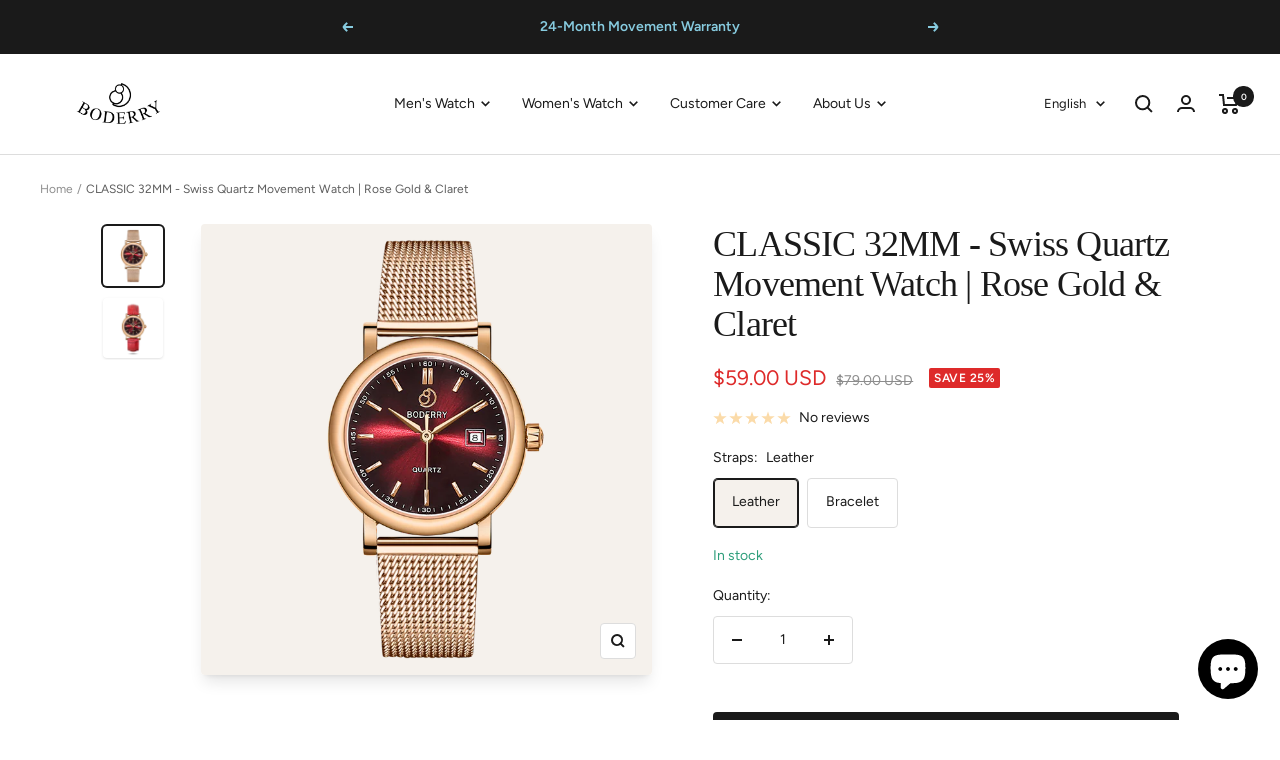

--- FILE ---
content_type: text/html; charset=utf-8
request_url: https://www.boderry.com/products/classic-women-watch-gold-mesh-32mm
body_size: 72797
content:
<!doctype html><html class="no-js" lang="en" dir="ltr">
  <head>

<!-- Hyperspeed:274910 -->
<!-- hs-shared_id:78cafd9f -->



<script>window.HS_JS_OVERRIDES = [{"load_method":"ON_ACTION","match":"static.klaviyo.com","pages":null,"match_type":"SMART_DEFER_JS","extension_id":null,"file_name":null},{"load_method":"ON_ACTION","match":"codeblackbelt","pages":null,"match_type":"SMART_DEFER_JS","extension_id":null,"file_name":null},{"load_method":"ON_ACTION","match":"chatra","pages":null,"match_type":"SMART_DEFER_JS","extension_id":null,"file_name":null},{"load_method":"ON_ACTION","match":"gorgias","pages":null,"match_type":"SMART_DEFER_JS","extension_id":null,"file_name":null},{"load_method":"ON_ACTION","match":"zdassets","pages":null,"match_type":"SMART_DEFER_JS","extension_id":null,"file_name":null},{"load_method":"ON_ACTION","match":"omappapi","pages":null,"match_type":"SMART_DEFER_JS","extension_id":null,"file_name":null},{"load_method":"ON_ACTION","match":"foursixty","pages":null,"match_type":"SMART_DEFER_JS","extension_id":null,"file_name":null},{"load_method":"ON_ACTION","match":"shopifycloud\/shopify\/assets\/shopify_pay","pages":null,"match_type":"SMART_DEFER_JS","extension_id":null,"file_name":null},{"load_method":"ON_ACTION","match":"shopifycloud\/shopify\/assets\/storefront\/features","pages":null,"match_type":"SMART_DEFER_JS","extension_id":null,"file_name":null},{"load_method":"ON_ACTION","match":"shopifycloud\/shopify\/assets\/storefront\/load_feature","pages":null,"match_type":"SMART_DEFER_JS","extension_id":null,"file_name":null},{"load_method":"ON_ACTION","match":"shopifycloud\/storefront-recaptch","pages":null,"match_type":"SMART_DEFER_JS","extension_id":null,"file_name":null},{"load_method":"ON_ACTION","match":"019be3fb-70a1-7565-8409-0029e6d6306c\/globo.preorder.min.js","pages":["HOME","COLLECTIONS","PRODUCT","CART","OTHER"],"match_type":"APP_EMBED_JS","extension_id":"019be3fb-70a1-7565-8409-0029e6d6306c","file_name":"globo.preorder.min.js"},{"load_method":"DEFER","match":"e8878072-2f6b-4e89-8082-94b04320908d\/inbox-chat-loader.js","pages":["HOME","COLLECTIONS","PRODUCT","CART","OTHER"],"match_type":"APP_EMBED_JS","extension_id":"e8878072-2f6b-4e89-8082-94b04320908d","file_name":"inbox-chat-loader.js"},{"load_method":"DEFER","match":"019be689-f1ac-7abc-a55f-651cfc8c6699\/smile-loader.js","pages":["HOME","COLLECTIONS","PRODUCT","CART","OTHER"],"match_type":"APP_EMBED_JS","extension_id":"019be689-f1ac-7abc-a55f-651cfc8c6699","file_name":"smile-loader.js"},{"load_method":"ON_ACTION","match":"6da6ffdd-cf2b-4a18-80e5-578ff81399ca\/index.js","pages":["HOME","COLLECTIONS","PRODUCT","CART","OTHER"],"match_type":"APP_EMBED_JS","extension_id":"6da6ffdd-cf2b-4a18-80e5-578ff81399ca","file_name":"index.js"},{"load_method":"ON_ACTION","match":"019b7cd0-6587-73c3-9937-bcc2249fa2c4\/lb-utils.js","pages":["HOME","COLLECTIONS","PRODUCT","CART","OTHER"],"match_type":"APP_EMBED_JS","extension_id":"019b7cd0-6587-73c3-9937-bcc2249fa2c4","file_name":"lb-utils.js"},{"load_method":"ON_ACTION","match":"019b7cd0-6587-73c3-9937-bcc2249fa2c4\/lb-upsell-components.esm.js","pages":["HOME","COLLECTIONS","PRODUCT","CART","OTHER"],"match_type":"APP_EMBED_JS","extension_id":"019b7cd0-6587-73c3-9937-bcc2249fa2c4","file_name":"lb-upsell-components.esm.js"},{"load_method":"ON_ACTION","match":"019b7cd0-6587-73c3-9937-bcc2249fa2c4\/lb-upsell.js","pages":["HOME","COLLECTIONS","PRODUCT","CART","OTHER"],"match_type":"APP_EMBED_JS","extension_id":"019b7cd0-6587-73c3-9937-bcc2249fa2c4","file_name":"lb-upsell.js"},{"load_method":"ON_ACTION","match":"019b7cd0-6587-73c3-9937-bcc2249fa2c4\/lb-selleasy.js","pages":["HOME","COLLECTIONS","PRODUCT","CART","OTHER"],"match_type":"APP_EMBED_JS","extension_id":"019b7cd0-6587-73c3-9937-bcc2249fa2c4","file_name":"lb-selleasy.js"},{"load_method":"DEFER","match":"019bb4f9-aed6-78a3-be91-e9d44663e6bf\/pagefly-general-helper.js","pages":["HOME","COLLECTIONS","PRODUCT","CART","OTHER"],"match_type":"APP_EMBED_JS","extension_id":"019bb4f9-aed6-78a3-be91-e9d44663e6bf","file_name":"pagefly-general-helper.js"},{"load_method":"DEFER","match":"019bb4f9-aed6-78a3-be91-e9d44663e6bf\/pagefly-glider.js","pages":["HOME","COLLECTIONS","PRODUCT","CART","OTHER"],"match_type":"APP_EMBED_JS","extension_id":"019bb4f9-aed6-78a3-be91-e9d44663e6bf","file_name":"pagefly-glider.js"},{"load_method":"DEFER","match":"019bb4f9-aed6-78a3-be91-e9d44663e6bf\/pagefly-slideshow-v3.js","pages":["HOME","COLLECTIONS","PRODUCT","CART","OTHER"],"match_type":"APP_EMBED_JS","extension_id":"019bb4f9-aed6-78a3-be91-e9d44663e6bf","file_name":"pagefly-slideshow-v3.js"},{"load_method":"DEFER","match":"019bb4f9-aed6-78a3-be91-e9d44663e6bf\/pagefly-slideshow-v4.js","pages":["HOME","COLLECTIONS","PRODUCT","CART","OTHER"],"match_type":"APP_EMBED_JS","extension_id":"019bb4f9-aed6-78a3-be91-e9d44663e6bf","file_name":"pagefly-slideshow-v4.js"},{"load_method":"DEFER","match":"019bb4f9-aed6-78a3-be91-e9d44663e6bf\/pagefly-slideshow-v1-v2.js","pages":["HOME","COLLECTIONS","PRODUCT","CART","OTHER"],"match_type":"APP_EMBED_JS","extension_id":"019bb4f9-aed6-78a3-be91-e9d44663e6bf","file_name":"pagefly-slideshow-v1-v2.js"},{"load_method":"DEFER","match":"019bb4f9-aed6-78a3-be91-e9d44663e6bf\/pagefly-product.js","pages":["HOME","COLLECTIONS","PRODUCT","CART","OTHER"],"match_type":"APP_EMBED_JS","extension_id":"019bb4f9-aed6-78a3-be91-e9d44663e6bf","file_name":"pagefly-product.js"},{"load_method":"DEFER","match":"019bb4f9-aed6-78a3-be91-e9d44663e6bf\/pagefly-snap-slider.js","pages":["HOME","COLLECTIONS","PRODUCT","CART","OTHER"],"match_type":"APP_EMBED_JS","extension_id":"019bb4f9-aed6-78a3-be91-e9d44663e6bf","file_name":"pagefly-snap-slider.js"},{"load_method":"DEFER","match":"019bb4f9-aed6-78a3-be91-e9d44663e6bf\/pagefly-helper.js","pages":["HOME","COLLECTIONS","PRODUCT","CART","OTHER"],"match_type":"APP_EMBED_JS","extension_id":"019bb4f9-aed6-78a3-be91-e9d44663e6bf","file_name":"pagefly-helper.js"},{"load_method":"DEFER","match":"019bb4f9-aed6-78a3-be91-e9d44663e6bf\/pagefly-product-media.js","pages":["HOME","COLLECTIONS","PRODUCT","CART","OTHER"],"match_type":"APP_EMBED_JS","extension_id":"019bb4f9-aed6-78a3-be91-e9d44663e6bf","file_name":"pagefly-product-media.js"}];</script>
<script>!function(e,t){if("object"==typeof exports&&"object"==typeof module)module.exports=t();else if("function"==typeof define&&define.amd)define([],t);else{var n=t();for(var r in n)("object"==typeof exports?exports:e)[r]=n[r]}}(self,(()=>(()=>{"use strict";var e={};(e=>{"undefined"!=typeof Symbol&&Symbol.toStringTag&&Object.defineProperty(e,Symbol.toStringTag,{value:"Module"}),Object.defineProperty(e,"__esModule",{value:!0})})(e);const t="hyperscript/defer-load",n="ON_ACTION",r=window.HS_JS_OVERRIDES||[];function o(e,t){const n=!e||"string"!=typeof e,o=t&&t.hasAttribute("hs-ignore");if(!t&&n||o)return null;{const n=r.find((n=>e&&e.includes(n.match)||t&&t.innerHTML&&t.innerHTML.includes(n.match)&&!t.innerHTML.includes("asyncLoad")));return n?function(e,t){let n=t;if(e.cdn){n=`https://cdn.hyperspeed.me/script/${t.replace(/^(http:\/\/|https:\/\/|\/\/)/,"")}`}return{load_method:e.load_method||"default",src:n}}(n,e):null}}window.HS_LOAD_ON_ACTION_SCRIPTS=window.HS_LOAD_ON_ACTION_SCRIPTS||[];const c=document.createElement,s={src:Object.getOwnPropertyDescriptor(HTMLScriptElement.prototype,"src"),type:Object.getOwnPropertyDescriptor(HTMLScriptElement.prototype,"type")};function i(e,n){window.HS_LOAD_ON_ACTION_SCRIPTS.push([e,n]),e.type=t;const r=function(n){e.getAttribute("type")===t&&n.preventDefault(),e.removeEventListener("beforescriptexecute",r)};e.addEventListener("beforescriptexecute",r)}return document.createElement=function(...e){if("script"!==e[0].toLowerCase()||window.hsUnblocked)return c.bind(document)(...e);const r=c.bind(document)(...e);try{Object.defineProperties(r,{src:{...s.src,set(e){const r=o(e,null),c=r&&r.load_method===n,i=r?r.src:e;c&&s.type.set.call(this,t),s.src.set.call(this,i)}},type:{...s.type,set(e){const c=o(r.src,null);c&&c.load_method===n?s.type.set.call(this,t):s.type.set.call(this,e)}}}),r.setAttribute=function(e,t){"type"===e||"src"===e?r[e]=t:HTMLScriptElement.prototype.setAttribute.call(r,e,t)}}catch(e){console.warn("HyperScripts: unable to prevent script execution for script src ",r.src,".\n",'A likely cause would be because you are using a third-party browser extension that monkey patches the "document.createElement" function.')}return r},window.hsScriptObserver=new MutationObserver((e=>{for(let r=0;r<e.length;r++){const{addedNodes:c}=e[r];for(let e=0;e<c.length;e++){const r=c[e];if(1===r.nodeType&&"SCRIPT"===r.tagName)if(r.type===t)i(r,null);else{const e=o(r.src,r);e&&e.load_method===n&&i(r,r.type===t?null:r.type)}}}})),window.hsScriptObserver.observe(document.documentElement,{childList:!0,subtree:!0}),e})()));</script>

<!-- Lazyload + Responsive Images-->
<script defer src="//www.boderry.com/cdn/shop/t/88/assets/hs-lazysizes.min.js?v=138887360493752575951717394969"></script>

<link rel="stylesheet" href="//www.boderry.com/cdn/shop/t/88/assets/hs-image-blur.css?v=157208600979694062561717394969" media="print" onload="this.media='all'; this.onload = null">
<!-- Third party app optimization -->
<!-- Is an app not updating? Just click Rebuild Cache in Hyperspeed. -->
<!-- Or, stop deferring the app by clicking View Details on App Optimization in your Theme Optimization settings. -->
<script hs-ignore>(function(){var hsUrls=[{"load_method":"ON_ACTION","original_url":"https:\/\/s3.eu-west-1.amazonaws.com\/production-klarna-il-shopify-osm\/31141892361b6e803ea67641f958ccab4d3f1752\/boderry.myshopify.com-1717395411485.js?shop=boderry.myshopify.com","pages":["HOME","COLLECTIONS","PRODUCT","CART","OTHER"]},{"load_method":"ON_ACTION","original_url":"https:\/\/omnisnippet1.com\/platforms\/shopify.js?source=scriptTag\u0026v=2025-05-15T09\u0026shop=boderry.myshopify.com","pages":["HOME","COLLECTIONS","PRODUCT","CART","OTHER"]},{"load_method":"ON_ACTION","original_url":"https:\/\/loox.io\/widget\/E1gI16zhzK\/loox.1649661846671.js?shop=boderry.myshopify.com","pages":["HOME","COLLECTIONS","PRODUCT","CART","OTHER"]},{"load_method":"ASYNC","original_url":"https:\/\/sdks.zalify.com\/pixel.js?wid=cle58ebns023yra1qlze0l9bg\u0026shop=boderry.myshopify.com","pages":["HOME","COLLECTIONS","PRODUCT","CART","OTHER"]},{"load_method":"ON_ACTION","original_url":"\/\/cdn.shopify.com\/proxy\/e73b5390806fe66d853393da03099b0129bc2553145a7e820fb801b791f237ec\/api.goaffpro.com\/loader.js?shop=boderry.myshopify.com\u0026sp-cache-control=cHVibGljLCBtYXgtYWdlPTkwMA","pages":["HOME","COLLECTIONS","PRODUCT","CART","OTHER"]},{"load_method":"ON_ACTION","original_url":"https:\/\/cdn.logbase.io\/lb-upsell-wrapper.js?shop=boderry.myshopify.com","pages":["HOME","COLLECTIONS","PRODUCT","CART","OTHER"]}];var insertBeforeBackup=Node.prototype.insertBefore;var currentPageType=getPageType();function getPageType(){var currentPage="product";if(currentPage==='index'){return'HOME';}else if(currentPage==='collection'){return'COLLECTIONS';}else if(currentPage==='product'){return'PRODUCT';}else if(currentPage==='cart'){return'CART';}else{return'OTHER';}}
function isWhitelistedPage(script){return script.pages.includes(currentPageType);}
function getCachedScriptUrl(url){var result=(hsUrls||[]).find(function(el){var compareUrl=el.original_url;if(url.substring(0,6)==="https:"&&el.original_url.substring(0,2)==="//"){compareUrl="https:"+el.original_url;}
return url==compareUrl;});return result;}
function loadScript(scriptInfo){if(isWhitelistedPage(scriptInfo)){var s=document.createElement('script');s.type='text/javascript';s.async=true;s.src=scriptInfo.original_url;var x=document.getElementsByTagName('script')[0];insertBeforeBackup.apply(x.parentNode,[s,x]);}}
var userEvents={touch:["touchmove","touchend"],mouse:["mousemove","click","keydown","scroll"]};function isTouch(){var touchIdentifiers=" -webkit- -moz- -o- -ms- ".split(" ");if("ontouchstart"in window||window.DocumentTouch&&document instanceof DocumentTouch){return true;}
var query=["(",touchIdentifiers.join("touch-enabled),("),"hsterminal",")"].join("");return window.matchMedia(query).matches;}
var actionEvents=isTouch()?userEvents.touch:userEvents.mouse;function loadOnUserAction(){(hsUrls||[]).filter(function(url){return url.load_method==='ON_ACTION';}).forEach(function(scriptInfo){loadScript(scriptInfo)})
actionEvents.forEach(function(userEvent){document.removeEventListener(userEvent,loadOnUserAction);});}
Node.prototype.insertBefore=function(newNode,refNode){if(newNode.type!=="text/javascript"&&newNode.type!=="application/javascript"&&newNode.type!=="application/ecmascript"){return insertBeforeBackup.apply(this,arguments);}
var scriptInfo=getCachedScriptUrl(newNode.src);if(!scriptInfo){return insertBeforeBackup.apply(this,arguments);}
if(isWhitelistedPage(scriptInfo)&&scriptInfo.load_method!=='ON_ACTION'){var s=document.createElement('script');s.type='text/javascript';s.async=true;s.src=scriptInfo.original_url;insertBeforeBackup.apply(this,[s,refNode]);}}
actionEvents.forEach(function(userEvent){document.addEventListener(userEvent,loadOnUserAction);});})();</script>

<!-- instant.load -->
<script defer src="//www.boderry.com/cdn/shop/t/88/assets/hs-instantload.min.js?v=106803949153345037901717394969"></script>

<!-- defer JS until action -->
<script async src="//www.boderry.com/cdn/shop/t/88/assets/hs-script-loader.min.js?v=24912448706018637961717394969"></script>




<style id='hs-critical-css'>.product-meta__share-button-list{display:inline-grid;grid-auto-flow:column;justify-content:flex-start;align-items:center;gap:18px}@media screen and (pointer:fine){.button{background-image:linear-gradient(178deg,rgb(var(--button-background)),rgb(var(--button-background)) 10%,#00000012 10% 100%),linear-gradient(rgb(var(--button-background)),rgb(var(--button-background)));background-size:100% 200%,100% 100%;background-position:100% -100%,100% 100%;background-repeat:no-repeat;transform:translateZ(0)}@supports (color:color-contrast(wheat vs black,white)) and (color:rgb(from wheat r g b / .07)){.button{--button-overlay-color:rgb( from color-contrast(rgb(var(--button-background)) vs white, black) r g b / 7% );background-image:linear-gradient(178deg,rgb(var(--button-background)),rgb(var(--button-background)) 10%,var(--button-overlay-color) 10%,var(--button-overlay-color) 100%),linear-gradient(rgb(var(--button-background)),rgb(var(--button-background)))}}.features--image-zoom .image-zoom img{transform:translateZ(0)}}@media screen and (max-width:740px){.hidden-phone{display:none!important}}@media screen and (min-width:741px){.hidden-tablet-and-up{display:none!important}}@media screen and (min-width:910px){.hidden-editor-and-up{display:none!important}}@media screen and (max-width:999px){.hidden-pocket{display:none!important}}@media screen and (max-width:909px){.hidden-editor{display:none!important}}@media screen and (min-width:1000px) and (max-width:1199px){.hidden-lap{display:none!important}}@media screen and (min-width:1000px){.hidden-lap-and-up{display:none!important}}@media not screen and (pointer:fine){.hidden-touch{display:none!important}}*,:after,:before{box-sizing:border-box!important;-webkit-font-smoothing:antialiased;-moz-osx-font-smoothing:grayscale}html{font-family:sans-serif;-ms-overflow-style:-ms-autohiding-scrollbar;-webkit-text-size-adjust:100%;text-size-adjust:100%}body{margin:0}[hidden]{display:none}h1:first-child,ol:first-child,p:first-child,ul:first-child{margin-top:0!important}ol:last-child,p:last-child,ul:last-child{margin-bottom:0!important}a{color:inherit;text-decoration:none}button,input{color:inherit;font:inherit;margin:0;text-align:inherit}[type=submit],button{padding:0;overflow:visible;background:0 0;border:none;border-radius:0;-webkit-appearance:none;appearance:none;touch-action:manipulation}img{height:auto;max-width:100%;border-style:none;vertical-align:top}img:-moz-loading{visibility:hidden}.pswp{display:none;position:absolute;width:100%;height:100%;left:0;top:0;overflow:hidden;touch-action:none;z-index:1500;-webkit-backface-visibility:hidden;outline:0}.pswp__bg{position:absolute;left:0;top:0;width:100%;height:100%;background:rgb(var(--background));opacity:0;transform:translateZ(0);-webkit-backface-visibility:hidden;will-change:opacity}.pswp__scroll-wrap{position:absolute;left:0;top:0;width:100%;height:100%;overflow:hidden}.pswp__container{touch-action:none;position:absolute;left:0;right:0;top:0;bottom:0}.pswp__container{-webkit-touch-callout:none}.pswp__bg{will-change:opacity}.pswp__container{-webkit-backface-visibility:hidden}.pswp__item{position:absolute;left:0;right:0;top:0;bottom:0;overflow:hidden}[dir=ltr] .pswp__top-bar{right:var(--container-gutter)}.pswp__top-bar{position:absolute;top:var(--container-gutter)}.pswp__prev-next-buttons{position:absolute;display:flex;justify-content:space-between;left:0;right:0;top:calc(50% - 28px);margin-left:var(--container-gutter);margin-right:var(--container-gutter)}.pswp__dots-nav-wrapper{display:flex;position:absolute;bottom:0;padding-left:var(--container-gutter);padding-right:var(--container-gutter);padding-top:20px;padding-bottom:20px;align-items:center;justify-content:space-between;width:100%;background:rgb(var(--background))}.pswp__dots-nav-wrapper .dots-nav{padding-left:20px;padding-right:20px}.pswp__ui--hidden .pswp__dots-nav-wrapper{opacity:0;transform:translateY(10px)}@supports (padding:max(0px)){.pswp__dots-nav-wrapper{padding-bottom:max(20px,env(safe-area-inset-bottom,0px) + 20px)}}html{font-family:var(--text-font-family);font-weight:var(--text-font-weight);font-style:var(--text-font-style);font-size:calc(var(--base-font-size) - 1px);line-height:1.7142857143;color:rgb(var(--text-color));background:rgb(var(--background))}p strong{font-weight:var(--text-font-bold-weight)}.heading{display:block;font-family:var(--heading-font-family);font-weight:var(--heading-font-weight);font-style:var(--heading-font-style);color:rgb(var(--heading-color));text-transform:var(--heading-text-transform)}.text--small{font-size:calc(var(--base-font-size) - 2px);line-height:1.6923076923}.text--xsmall{font-size:calc(var(--base-font-size) - 3px);line-height:1.5}.text--xxsmall{font-size:calc(var(--base-font-size) - 5px);line-height:1.5}.text--subdued{color:rgba(var(--text-color),.7)}.link{text-decoration:underline;text-underline-offset:2px;-webkit-text-decoration-color:rgba(var(--text-color),.35);text-decoration-color:rgba(var(--text-color),.35)}.link--animated{display:block;position:relative;width:max-content}.link--animated:after{content:"";position:absolute;bottom:2px;left:0;width:100%;height:1px;background:currentColor;transform:scaleX(0);transform-origin:var(--transform-origin-end)}.visually-hidden{position:absolute!important;overflow:hidden;clip:rect(0 0 0 0);height:1px;width:1px;margin:-1px;padding:0;border:0}@media screen and (min-width:741px){html{font-size:var(--base-font-size);line-height:1.7333333333}.text--small{font-size:calc(var(--base-font-size) - 1px);line-height:1.714285713}.text--xsmall{font-size:calc(var(--base-font-size) - 2px);line-height:1.5384615385}.text--xxsmall{font-size:calc(var(--base-font-size) - 4px);line-height:1.5384615385}}.heading:first-child{margin-top:0}.heading:last-child{margin-bottom:0}.heading--small,.heading--xsmall{font-family:var(--text-font-family);font-style:var(--text-font-style);text-transform:uppercase;font-weight:var(--text-font-bold-weight);line-height:1.4663636;letter-spacing:1px}.heading--xsmall{font-size:var(--heading-xsmall-font-size)}.heading--small{font-size:var(--heading-small-font-size);line-height:1.5}.h3{font-size:var(--heading-h3-font-size);line-height:1.1538461538;letter-spacing:-.4px}.h5{font-size:var(--heading-h5-font-size);line-height:1.2;letter-spacing:-.3px}.h6{font-size:var(--heading-h6-font-size);line-height:1.25}@media screen and (min-width:741px){.heading--xsmall{line-height:1.466666666}.heading--small{line-height:1.2307692308}.h3{line-height:1.0625;letter-spacing:-.8px}.h5{line-height:1.2;letter-spacing:-.3px}.h6{line-height:1.2222222222}}@media screen and (min-width:1200px){.h3{line-height:1.1111111111;letter-spacing:-.8px}.h5{line-height:1.1666666667;letter-spacing:-.4px}.h6{line-height:1.2222222222}}.text-container p:not(.heading)+p{margin-top:24px}.text-container>:first-child{margin-top:0}.text-container>:last-child{margin-bottom:0}p+.button-wrapper{margin-top:32px}.shopify-section{color:rgb(var(--text-color));scroll-margin-top:calc(var(--header-height,0px) * var(--enable-sticky-header) + var(--announcement-bar-height,0px) * var(--enable-sticky-announcement-bar))}.container{width:100%;max-width:var(--container-max-width);margin-left:auto;margin-right:auto;padding-left:var(--container-gutter);padding-right:var(--container-gutter);--container-outer-margin:0px}[reveal]{opacity:0}.anchor{scroll-margin-top:calc(var(--header-height,0px) * var(--enable-sticky-header) + var(--announcement-bar-height,0px) * var(--enable-sticky-announcement-bar) + var(--anchor-offset,20px))}.icon{display:block;vertical-align:middle;background:0 0;overflow:visible}.icon--inline{display:inline-block}.icon-text{display:flex;align-items:center}[dir=ltr] .icon-text svg{margin-right:12px}#activate-popup{display:none}.zalify-badge{display:flex;align-items:center;justify-content:center;height:36px;width:142px;position:fixed;right:20px;bottom:20px;background-color:#fff;border:1px solid rgba(var(--text-color),.15);border-radius:10px;box-shadow:#00000042 0 .637473px 1.14745px -1.125px,#0000003d 0 1.93094px 3.4757px -2.25px,#00000031 0 5.10423px 9.18761px -3.375px,#00000008 0 16px 28.8px -4.5px;z-index:9999999999}.zalify-badge-wrapper{display:flex;align-items:center;place-content:center flex-start;flex-flow:row nowrap;gap:10px;height:min-content}.zalify-badge-wrapper svg:first-of-type{flex:0 0 auto;height:16px;width:auto}.zalify-badge-wrapper svg:last-of-type{flex:0 0 auto;height:12px;width:auto;position:relative;top:1px}.list--unstyled{list-style:none;padding:0;margin:0}.shopify-section--back-to-top button{display:flex;align-items:center;justify-content:center;height:var(--height);width:var(--width);position:fixed;right:var(--right-distance);bottom:var(--bottom-distance);color:rgb(var(--text-color));background:rgb(var(--background));border:1px solid rgba(var(--text-color),.3);border-radius:var(--border-radius);z-index:4}.shopify-section--back-to-top button[hidden]{opacity:0}.shopify-section--back-to-top button>svg{height:var(--icon-height);width:var(--icon-width)}.loading-bar{position:fixed;top:0;left:0;height:3px;width:100%;opacity:0;background:rgb(var(--loading-bar-background));transform:scaleX(0);transform-origin:left;z-index:50}.breadcrumb{z-index:1}.breadcrumb__list{display:inline-flex;list-style:none;padding:26px 0;margin:0}.breadcrumb__item+.breadcrumb__item:before{content:"/";margin:0 4px;opacity:.7;float:left}.breadcrumb__link:not([aria-current=page]):not(:hover){opacity:.7}.linklist__item:not(:first-child){padding-top:12px}.linklist__item a{display:inline-block;word-break:break-word}.animated-plus{position:relative;width:10px;height:10px}.animated-plus:after,.animated-plus:before{position:absolute;content:"";top:50%;left:50%;transform:translate(-50%,-50%) rotate(-90deg);background-color:currentColor}.animated-plus:before{width:10px;height:2px;opacity:1}.animated-plus:after{width:2px;height:10px}.aspect-ratio{position:relative;display:block;margin-left:auto;margin-right:auto}.aspect-ratio img{position:absolute;height:100%;width:100%;max-width:100%;max-height:100%;top:0;left:0;object-fit:cover;object-position:center}.aspect-ratio--square img{position:absolute;width:100%;height:100%;object-fit:contain;top:50%;left:50%;transform:translate(-50%,-50%)!important}@supports (aspect-ratio:1 / 1){.aspect-ratio{padding-bottom:0!important;aspect-ratio:var(--aspect-ratio)}.aspect-ratio--natural img{position:relative;width:auto}}.tap-area{position:relative}[dir=ltr] .tap-area:before{right:-6px}[dir=ltr] .tap-area:before{left:-6px}.tap-area:before{content:"";position:absolute;top:-6px;bottom:-6px}[dir=ltr] .tap-area--large:before{right:-10px}[dir=ltr] .tap-area--large:before{left:-10px}.tap-area--large:before{top:-10px;bottom:-10px}.hide-scrollbar{scrollbar-width:none;overflow-x:auto;overflow-y:hidden}.hide-scrollbar::-webkit-scrollbar{display:none}.square-separator{position:relative;display:inline-block;height:4px;width:4px;margin:0 8px;flex-shrink:0;background:currentColor;vertical-align:middle}.square-separator--subdued{opacity:.5}.prev-next-button{display:flex;height:40px;width:40px;justify-content:center;align-items:center;background:rgb(var(--prev-next-button-background,var(--root-background)));color:rgb(var(--prev-next-button-color,var(--root-text-color)));border:1px solid rgba(var(--prev-next-button-color,var(--root-text-color)),.15);border-radius:var(--button-border-radius);overflow:hidden}.prev-next-button svg{width:100%}.dots-nav{display:flex;margin:-6px;justify-content:flex-start;flex-wrap:wrap}.dots-nav--centered{justify-content:center}.dots-nav__item{position:relative;width:6px;height:6px;margin:6px;background:rgb(var(--text-color));border-radius:min(var(--button-border-radius),6px);opacity:.3}.dots-nav__item[aria-current=true]{opacity:1}.price-list{display:inline-flex;flex-wrap:wrap;align-items:baseline}.price--large{font-size:calc(var(--base-font-size) + 3px)}.unit-price-measurement{display:inline-flex}@media screen and (min-width:1000px){.linklist__item:not(:first-child){padding-top:6px}.price--large:not(.price--compare){font-size:calc(var(--base-font-size) + 7px)}}.label-list{display:flex;flex-direction:column;align-items:flex-start}.bubble-count{position:relative;display:inline-flex;align-items:center;justify-content:center;color:rgb(var(--background));background:rgb(var(--heading-color));font-weight:var(--text-font-bold-weight);font-family:var(--text-font-family);font-style:var(--text-font-style);font-size:9px;height:21px;min-width:21px;line-height:1;border-radius:21px;letter-spacing:0}.quantity-selector{--quantity-selector-height:46px;display:inline-flex;align-items:center;justify-content:flex-start;border:1px solid rgb(var(--border-color));border-radius:var(--button-border-radius);vertical-align:middle}.quantity-selector__button{display:flex;justify-content:center;align-items:center;height:var(--quantity-selector-height);width:var(--quantity-selector-height)}.quantity-selector__input{padding:0 10px;height:var(--quantity-selector-height);line-height:var(--quantity-selector-height);text-align:center;background:0 0;border:none;-webkit-appearance:none;appearance:none}@keyframes spinnerRotate{to{transform:rotate(360deg)}}@keyframes spinnerDash{0%{stroke-dasharray:1,200;stroke-dashoffset:0}50%{stroke-dasharray:89,200;stroke-dashoffset:-35}to{stroke-dasharray:89,200;stroke-dashoffset:-124}}@keyframes spinnerColor{0%{stroke:currentColor}40%{stroke:currentColor}66%{stroke:currentColor}80%,90%{stroke:currentColor}}.spinner svg{margin:auto;animation:2s linear infinite spinnerRotate;transform-origin:center center}.spinner circle{animation:1.5s ease-in-out infinite spinnerDash,6s ease-in-out infinite spinnerColor}.cart-notification{--heading-color:255,255,255;--text-color:255,255,255;--cart-notification-background:rgb(var(--success-color));display:block;position:absolute;top:100%;width:100%;transform:translateY(var(--cart-notification-offset,0));color:rgb(var(--text-color));visibility:visible;overflow:hidden}.cart-notification[hidden]{visibility:hidden}@media screen and (max-width:999px){.cart-notification{transform:none!important}}.mobile-share-buttons__item{display:flex;align-items:center;padding-top:20px;padding-bottom:20px;margin-left:24px;margin-right:24px}@supports (padding:max(0px)){.mobile-share-buttons{padding-bottom:max(20px,env(safe-area-inset-bottom) + 20px)}}.mobile-share-buttons__item:not(:last-child){border-bottom:1px solid rgb(var(--border-color))}[dir=ltr] .mobile-share-buttons__item svg{margin-right:16px}.rating{display:inline-flex;align-items:center;vertical-align:bottom}.rating__stars{display:grid;grid-auto-flow:column;grid-column-gap:2px;column-gap:2px}.rating__star{color:rgb(var(--product-star-rating))}.rating__star--empty{color:rgba(var(--product-star-rating),.4)}[dir=ltr] .rating__caption{margin-left:8px}.openable__overlay{position:absolute;content:"";height:100vh;width:100%;bottom:100%;left:0;background:#000;opacity:0;visibility:hidden}.button{position:relative;display:inline-block;-webkit-appearance:none;appearance:none;line-height:var(--button-height);padding:0 30px;text-align:center;text-decoration:none;border-radius:var(--button-border-radius);background:rgb(var(--button-background));color:rgb(var(--button-text-color))}.button:not(.button--text){font-size:calc(var(--base-font-size) - 3px);font-family:var(--text-font-family);font-weight:var(--text-font-bold-weight);text-transform:uppercase;letter-spacing:1.5px}.button--primary{--button-background:var(--primary-button-background);--button-text-color:var(--primary-button-text-color)}.button--secondary{--button-background:var(--secondary-button-background);--button-text-color:var(--secondary-button-text-color)}.button--outline{--button-background:var(--background);--button-text-color:var(--root-text-color);border:1px solid rgb(var(--border-color))}.button--full{width:100%}.shopify-payment-button{min-height:var(--button-height)}.shopify-payment-button__button--branded{border-radius:var(--button-border-radius)!important;overflow:hidden!important;min-height:var(--button-height)!important}@media screen and (pointer:fine){.button,.shopify-payment-button__button{background-image:linear-gradient(178deg,rgb(var(--button-background)),rgb(var(--button-background)) 10%,#00000012 10% 100%),linear-gradient(rgb(var(--button-background)),rgb(var(--button-background)));background-size:100% 200%,100% 100%;background-position:100% -100%,100% 100%;background-repeat:no-repeat;transform:translateZ(0)}@supports (color:color-contrast(wheat vs black,white)) and (color:rgb(from wheat r g b / .07)){.button,.shopify-payment-button__button{--button-overlay-color:rgb( from color-contrast(rgb(var(--button-background)) vs white, black) r g b / 7% );background-image:linear-gradient(178deg,rgb(var(--button-background)),rgb(var(--button-background)) 10%,var(--button-overlay-color) 10%,var(--button-overlay-color) 100%),linear-gradient(rgb(var(--button-background)),rgb(var(--button-background)))}}}.loader-button__text{display:flex;align-items:center;justify-content:center}.loader-button__loader{position:absolute;top:50%;left:50%;opacity:0}.collapsible{display:block;height:0;overflow:hidden;visibility:hidden}.collapsible-toggle{display:flex;align-items:center;justify-content:space-between;width:100%;padding:18px 0}@media screen and (min-width:741px){.prev-next-button:not(.prev-next-button--small){width:56px;height:56px}.button:not(.button--text){padding-left:35px;padding-right:35px;font-size:calc(var(--base-font-size) - 2px);letter-spacing:2px}.collapsible-toggle{padding:21px 0}}[dir=ltr] .drawer{right:0}[dir=ltr] .drawer{text-align:left}.drawer{--heading-color:var(--root-heading-color);--text-color:var(--root-text-color);--background:var(--root-background);--primary-button-background:var(--root-primary-button-background);--primary-button-text-color:var(--root-primary-button-text-color);--section-background:initial;position:fixed;display:flex;flex-direction:column;top:0;width:89vw;max-width:400px;height:100%;max-height:100vh;background:rgb(var(--background));color:rgb(var(--text-color));z-index:10;transform:translate(calc(var(--transform-logical-flip) * 100%));visibility:hidden;font-size:1rem}[dir=ltr] .drawer--from-left{right:auto}[dir=ltr] .drawer--from-left{left:0}.drawer--from-left{transform:translate(calc(var(--transform-logical-flip) * -100%))}[dir=ltr] .drawer--from-left .drawer__overlay{left:100%}[dir=ltr] .drawer--from-left .drawer__overlay{right:auto}.drawer--large{max-width:500px}[dir=ltr] .drawer__overlay{right:100%}.drawer__overlay{content:"";position:fixed;top:0;height:100vh;width:100vw;background:#000;opacity:0;visibility:hidden}.drawer__header{position:relative;display:flex;align-items:center;flex-shrink:0;padding-top:20px;padding-bottom:20px;height:var(--header-height-without-bottom-nav);max-height:80px;border-bottom:1px solid rgb(var(--root-border-color));background:rgb(var(--root-background));z-index:1}.drawer__header--shadowed{height:auto;border-bottom:none;padding-bottom:6px}[dir=ltr] .drawer__header--shadowed:after{left:0}.drawer__header--shadowed:after{content:"";position:absolute;top:100%;width:100%;height:24px;background:linear-gradient(var(--root-background),rgba(var(--root-background),0));z-index:1}.drawer__title{display:flex;justify-content:flex-start;align-items:center;margin:0;max-width:100%}[dir=ltr] .drawer__title .icon{margin-right:12px}[dir=ltr] .drawer__close-button{right:var(--container-gutter)}.drawer__close-button{position:absolute;top:var(--container-gutter)}.drawer__header .drawer__close-button{top:calc(50% - 7px)}.drawer__close-button--block{position:relative;top:auto!important;right:auto!important;bottom:auto!important;left:auto!important}.drawer__content,.drawer__footer,.drawer__header{padding-left:var(--container-gutter);padding-right:var(--container-gutter)}.drawer__content{overflow-x:hidden;overflow-y:auto;flex-grow:1;padding-bottom:24px}.drawer__content--center{text-align:center;margin-top:auto;margin-bottom:auto;padding-bottom:0;flex-grow:0}.drawer__footer{margin-top:auto;padding-top:20px;padding-bottom:20px;z-index:1;transform:translateZ(0)}@supports (padding:max(0px)){.drawer__footer{padding-bottom:max(20px,env(safe-area-inset-bottom,0px) + 20px)}}.drawer__footer--bordered{box-shadow:0 1px rgb(var(--root-border-color)) inset}.drawer__footer--no-top-padding{padding-top:0!important}[dir=ltr] .drawer__footer:before{left:0}.drawer__footer:before{content:"";position:absolute;bottom:100%;width:100%;height:24px;background:linear-gradient(rgba(var(--root-background),0),rgb(var(--root-background)));z-index:1}@media screen and (min-width:741px){.drawer__header{padding-top:24px;padding-bottom:24px;max-height:90px}.drawer__footer:not(.drawer__footer--tight){padding-top:var(--container-gutter);padding-bottom:var(--container-gutter)}}.popover-button{width:max-content}[dir=ltr] .popover-button svg{margin-left:10px}.popover-button svg{position:relative;top:-1px}[dir=ltr] .popover{text-align:left}.popover{--heading-color:var(--root-heading-color);--text-color:var(--root-text-color);--background:var(--root-background);--primary-button-background:var(--root-primary-button-background);--primary-button-text-color:var(--root-primary-button-text-color);--section-background:var(--root-background);display:block;position:fixed;z-index:10;color:rgb(var(--text-color));background:rgb(var(--background));visibility:hidden;font-size:1rem;-webkit-backface-visibility:hidden;backface-visibility:hidden}.popover__overlay{position:absolute;content:"";height:100vh;width:100%;bottom:calc(100% - 10px);left:0;background:#000;opacity:0;visibility:hidden}.popover__header{position:relative;display:flex;align-items:center;justify-content:center;flex-shrink:0;padding:10px 24px;min-height:64px;border-bottom:1px solid rgb(var(--root-border-color));border-radius:10px 10px 0 0}.popover__title{display:flex;justify-content:center;align-items:center;margin:0}[dir=ltr] .popover__close-button{right:24px}.popover__close-button{position:absolute;top:24px;z-index:1}.popover__content{padding:24px;overflow:auto}@supports (padding:max(0px)){.popover__content{padding-bottom:max(24px,env(safe-area-inset-bottom,0px) + 24px)}}@media screen and (max-width:999px){.popover{display:flex;flex-direction:column;bottom:0;left:0;width:100vw;max-height:75vh;border-radius:10px 10px 0 0;transform:translateY(100%);touch-action:manipulation}.popover__content,.popover__header{background:inherit}}@media screen and (min-width:1000px){.popover-container{position:relative}.popover{position:absolute;top:calc(100% + 18px);border:1px solid rgb(var(--root-border-color));z-index:2;opacity:0;border-radius:min(var(--block-border-radius),4px)}[dir=ltr] .popover:after,[dir=ltr] .popover:before{right:24px}.popover:after,.popover:before{position:absolute;content:"";bottom:100%;width:0;height:0;border-style:solid;border-color:transparent transparent rgb(var(--root-background)) transparent;border-width:8px}[dir=ltr] .popover:before{right:23px}.popover:before{border-color:transparent transparent rgb(var(--root-border-color)) transparent;border-width:9px}.popover__header,.popover__overlay{display:none}.popover__content{padding-left:32px;padding-right:32px}.popover--small{font-size:calc(var(--base-font-size) - 3px);line-height:1.5}.popover--top{top:auto;bottom:calc(100% + 18px)}.popover--top:after,.popover--top:before{top:100%;bottom:auto;border-color:rgb(var(--root-background)) transparent transparent transparent}.popover--top:before{border-color:rgb(var(--root-border-color)) transparent transparent transparent}[dir=ltr] .popover-button+.popover{right:-28px}}.popover__choice-list{white-space:nowrap}.popover__choice-item{display:block;width:100%;text-align:center}.popover__choice-item:not(:first-child){margin-top:7px}.popover__choice-label{position:relative}[dir=ltr] .popover__choice-label[aria-current]:after{right:-26px}.popover__choice-label[aria-current]:after{content:"";position:absolute;width:12px;height:9px;top:calc(50% - 4.5px);background-color:currentColor;-webkit-mask-image:url([data-uri]);mask-image:url([data-uri]);-webkit-mask-repeat:no-repeat;mask-repeat:no-repeat;-webkit-mask-size:12px 9px;mask-size:12px 9px}@media screen and (max-width:999px){.popover__choice-item:not(:first-child){margin-top:16px}}@media screen and (min-width:1000px){[dir=ltr] .popover__choice-label[aria-current]:after{right:-22px}[dir=ltr] .popover__choice-label{margin-right:22px}.popover__choice-item{text-align:left}.popover--small .popover__content{padding:14px 20px}}.announcement-bar{display:flex;justify-content:center;align-items:center;padding-left:20px;padding-right:20px;background:rgb(var(--section-background))}.announcement-bar--multiple{justify-content:space-between}.announcement-bar__list{padding-left:10px;padding-right:10px}.announcement-bar__item{display:block}.announcement-bar__item[hidden]{visibility:hidden;height:0}.announcement-bar__message{padding-top:15px;padding-bottom:15px;text-align:center}@media screen and (min-width:741px){.announcement-bar{position:relative;justify-content:center;padding-left:var(--container-gutter);padding-right:var(--container-gutter)}.announcement-bar__list{width:100%;padding-left:40px;padding-right:40px}.announcement-bar__list--boxed{width:unset;max-width:var(--container-max-width)}.announcement-bar__message{min-width:495px}.announcement-bar__message--boxed{max-width:1000px;margin-right:auto;margin-left:auto}}.loader-button__icon{display:inline-flex;margin-right:12px}.loader-button__icon>*{height:auto;width:24px}.header{display:block;background:rgb(var(--header-background));color:rgb(var(--header-text-color))}.header--bordered{box-shadow:0 1px transparent}.header--bordered:not(.header--transparent){box-shadow:0 1px rgb(var(--border-color))}.header__logo{display:block;position:relative;margin:0}.header__logo-image,.header__logo-link{display:block;width:max-content}.header__wrapper{display:flex;align-items:center;padding:20px 0}.header__inline-navigation{display:flex;align-items:center}.header__inline-navigation,.header__secondary-links{flex:1 1 0}.header__icon-wrapper{display:block}.header__secondary-links{display:flex;justify-content:flex-end;align-items:center}.header__icon-list{display:grid;grid-auto-flow:column;grid-gap:20px;gap:20px;justify-content:flex-start;align-items:center}[dir=ltr] .header__cart-count{margin-left:8px}.header__cart-count{top:-1px}[dir=ltr] .header__cart-count--floating{margin-left:0}[dir=ltr] .header__cart-count--floating{right:-14px}.header__cart-count--floating{position:absolute;top:-8px}.header__cart-count{background:rgb(var(--header-text-color));color:rgb(var(--header-background))}@media screen and (min-width:741px){.header__wrapper{padding:calc(27px - var(--reduce-header-padding) * 6px) 0}.header__icon-list{gap:24px}}.header__cross-border{display:grid;grid-auto-flow:column;grid-gap:18px;gap:18px}[dir=ltr] .header__secondary-links .header__cross-border{margin-right:24px}@media screen and (min-width:1200px){[dir=ltr] .header__secondary-links .header__cross-border{margin-right:30px}}.header__linklist{display:flex;flex-wrap:wrap;row-gap:12px}.header__linklist-item{flex-shrink:0}[dir=ltr] .header__linklist-item:not(:last-child){margin-right:32px}.header__linklist-link{display:block}.header__linklist-link svg{margin-left:3px}[dir=ltr] .nav-dropdown{margin-left:-32px}.nav-dropdown{display:block;position:absolute;top:100%;padding-top:20px;padding-bottom:20px;background:rgb(var(--background));color:rgb(var(--text-color));border:1px solid rgba(var(--text-color),.15);white-space:nowrap;visibility:hidden;opacity:0}.nav-dropdown--restrict{max-height:calc(100vh - var(--header-height) - 20px);overflow:auto}.nav-dropdown__item{position:relative}.nav-dropdown__link{display:flex;align-items:center;justify-content:space-between;padding:3px 30px}.mega-menu{--mega-menu-column-gap:48px;--mega-menu-image-gap:24px;position:absolute;display:block;top:100%;left:0;width:100%;visibility:hidden;opacity:0;background:rgb(var(--background));color:rgb(var(--text-color))}.mega-menu[hidden]{z-index:-1}.mega-menu:after{content:"";position:absolute;height:calc(100vh - 100% - var(--header-height,0px));width:100%;left:0;top:100%;background:#000;opacity:0}.header--bordered .mega-menu{margin-top:1px}.mega-menu__inner{position:relative;display:grid;grid-auto-flow:column;justify-content:safe center;grid-column-gap:var(--mega-menu-column-gap);column-gap:var(--mega-menu-column-gap);padding-top:48px;padding-bottom:48px;max-height:calc(100vh - var(--header-height,0px) - var(--announcement-bar-height,0px) - 50px);overflow:auto;z-index:1}.mega-menu__columns-wrapper{display:flex;flex-wrap:wrap;margin:calc(-1 * var(--mega-menu-column-gap)/ 2)}.mega-menu__column{margin:calc(var(--mega-menu-column-gap)/ 2)}.mega-menu__images-wrapper{display:grid;grid-auto-flow:column;align-items:flex-start;grid-gap:var(--mega-menu-image-gap);gap:var(--mega-menu-image-gap)}.mega-menu__image-push{width:180px;text-align:center}.mega-menu__image-wrapper{margin-bottom:18px;overflow:hidden;border-radius:var(--block-border-radius-reduced);z-index:0}.mega-menu__image{border-radius:inherit}.mega-menu__heading{margin-bottom:7px}.mega-menu__title{margin-bottom:16px}.mobile-nav__item{display:flow-root}.mobile-nav__item:not(:last-child){border-bottom:1px solid rgba(var(--text-color),.15)}.mobile-nav__link{display:flex;align-items:center;justify-content:space-between;width:100%;margin:0;padding:21px 0}.mobile-nav__image-heading{margin-bottom:7px}.mobile-nav__image-text{display:block}.mobile-nav .collapsible{margin-left:calc(-1 * var(--container-gutter));margin-right:calc(-1 * var(--container-gutter))}[dir=ltr] .mobile-nav .mobile-nav{padding-left:8px}.mobile-nav .mobile-nav{margin-left:var(--container-gutter);margin-right:var(--container-gutter);margin-bottom:24px!important}.mobile-nav .mobile-nav .mobile-nav__item{margin-bottom:15px;border:none}.mobile-nav .mobile-nav .mobile-nav__link{padding:0}[dir=ltr] .mobile-nav .mobile-nav .mobile-nav{border-left:1px solid rgba(var(--text-color),.15)}[dir=ltr] .mobile-nav .mobile-nav .mobile-nav{padding-left:20px}.mobile-nav .mobile-nav .mobile-nav{margin-top:16px!important;margin-bottom:10px!important}.mobile-nav .mobile-nav .mobile-nav .mobile-nav__item{margin-bottom:14px}.mobile-nav .mobile-nav .mobile-nav .mobile-nav__item:last-child{margin-bottom:0}[dir=ltr] .mobile-nav+.mobile-nav__images-wrapper{padding-left:8px}.mobile-nav__images-scroller{display:grid;grid-gap:12px;gap:12px;grid-auto-flow:column;margin-bottom:32px;padding-left:var(--container-gutter);padding-right:var(--container-gutter);width:-moz-fit-content;width:fit-content}.mobile-nav__image-push{min-width:120px;max-width:134px;text-align:center}.mobile-nav__image{display:block;margin-bottom:14px;border-radius:min(var(--block-border-radius),4px)}.mobile-nav__footer{display:flex;justify-content:space-between;flex-wrap:wrap}.predictive-search__form{display:flex;align-items:center}[dir=ltr] .predictive-search__input{margin-left:8px}.predictive-search__input{padding:0;min-width:300px;background:0 0;box-shadow:none;border:none;-webkit-appearance:none;appearance:none}@media screen and (max-width:740px){.product:not(.product--featured){margin-top:var(--container-gutter);margin-bottom:36px}}@media screen and (min-width:1000px){.product{display:flex;justify-content:space-between;align-items:flex-start}.product:not(.product--featured){margin-bottom:80px}.product__media{--product-media-width:calc( var(--grid-column-width) * 10 + var(--grid-gap) * 10 );width:var(--product-media-width)}.product__media:not(.product__media--expanded){position:sticky;top:calc(var(--header-height,0px) * var(--enable-sticky-header) + var(--announcement-bar-height,0px) * var(--enable-sticky-announcement-bar) + var(--container-gutter))}.product__info{--product-info-width:calc( var(--grid-column-width) * 9 + var(--grid-gap) * 8 );width:var(--product-info-width);flex:none}}@media screen and (min-width:1200px){.mega-menu{--mega-menu-column-gap:64px}.product{margin-left:calc(var(--grid-column-width) + var(--grid-gap));margin-right:calc(var(--grid-column-width) + var(--grid-gap))}.product__media{--product-media-width:calc( var(--grid-column-width) * 9 + var(--grid-gap) * 9 )}.product__info{--product-info-width:calc( var(--grid-column-width) * 8 + var(--grid-gap) * 7 )}}.product__media{display:block}.product__media-list-wrapper{position:relative;margin-left:auto;margin-right:auto;border-radius:var(--block-border-radius-reduced);box-shadow:var(--block-box-shadow);overflow:hidden}.product__media-item,.product__media-list{display:block;min-width:100%;text-align:center}.product__media-item{width:100%}.product__media-image-wrapper{overflow:hidden;background:rgb(var(--secondary-background));z-index:0}[dir=ltr] .product__zoom-button{right:16px}.product__zoom-button{position:absolute;display:flex;align-items:center;justify-content:center;height:36px;width:36px;bottom:16px;border:1px solid rgb(var(--border-color));border-radius:var(--button-border-radius);background:rgb(var(--root-background));color:rgb(var(--root-text-color));z-index:1}@media screen and (max-width:999px){.product__media-list-wrapper{border-radius:unset;box-shadow:unset}.product__media-item>*{border-radius:var(--block-border-radius-reduced);overflow:hidden}.product__media-list{margin-left:calc(-1 * var(--container-gutter));margin-right:calc(-1 * var(--container-gutter))}.product__media-item:not(.product__media-item--peeking){padding-left:var(--container-gutter);padding-right:var(--container-gutter)}.product-sticky-form .product-form__add-button{width:100%}}@media screen and (min-width:1000px){.product--thumbnails-left .product__media{display:flex;flex-direction:row-reverse;align-items:flex-start}.product--thumbnails-left .product__media-list-wrapper{flex-grow:1}}.product-accordion{border-top:1px solid rgb(var(--border-color));border-bottom:1px solid rgb(var(--border-color))}.product-accordion__form,.product-accordion__toggle-button{padding:24px 6px}.product-accordion__toggle-button.product-accordion__has-icon{position:relative;padding-left:42px}.product-accordion--item-icon{position:absolute;top:50%;left:6px;transform:translateY(-50%)}.product-accordion__form{display:block;padding-top:0!important}.product-meta__price-list-container{display:flex;align-items:center;margin-top:-8px}.product-meta__reference{display:flex;align-items:center;justify-content:space-between;margin-top:10px}.product-meta__sku{position:relative;top:1px;letter-spacing:.45px}[dir=ltr] .product-meta__share-label{margin-right:20px}.product-meta__reviews-badge .rating__caption{position:relative}.product-meta__reviews-badge .rating__caption:after{content:"";position:absolute;bottom:2px;left:0;width:100%;height:1px;background:currentColor;transform:scaleX(0);transform-origin:var(--transform-origin-end)}.product-form{display:grid;grid-row-gap:var(--product-form-vertical-spacing);row-gap:var(--product-form-vertical-spacing);padding-top:24px}@media screen and (min-width:1000px){.product-meta{margin-top:0}.product-meta__title{margin-bottom:24px}.product-form{padding-top:0}}.product-form__quantity-label{display:flex;margin-bottom:8px}.product-form__payment-container{display:grid;grid-gap:10px;gap:10px;margin-top:8px}.product-form__safe-tips>img:first-of-type{width:100%;max-width:345px}.product-form__safe-tips-content{display:flex;align-items:center;margin-top:12px;color:#666}.product-form__safe-tips-content img{flex:none;width:16px;margin-right:8px}.product-form__store-availability-container{display:block}.product-form__store-availability-container:empty{display:none}@media screen and (min-width:741px){[dir=ltr] .predictive-search__input{margin-left:12px}.product-form__payment-container{margin-top:16px}}.inventory{color:rgb(var(--product-in-stock-text-color))}[dir=ltr] .product-sticky-form{left:0}.product-sticky-form{display:block;position:fixed;bottom:0;padding-bottom:max(24px,env(safe-area-inset-bottom,0px) + 24px);width:100%;z-index:5}.product-sticky-form[hidden]{opacity:0;transform:translateY(100%);visibility:hidden}@media screen and (min-width:1000px){.product-sticky-form{padding-top:16px;padding-bottom:16px;background:rgb(var(--background));border-bottom:1px solid rgb(var(--border-color));box-shadow:0 6px 5px -5px rgba(var(--border-color),.4),0 1px rgb(var(--border-color)) inset}.product-sticky-form__position-top{top:calc(var(--header-height,0px) * var(--enable-sticky-header) + var(--announcement-bar-height,0px) * var(--enable-sticky-announcement-bar));bottom:auto}.product-sticky-form__position-top[hidden]{transform:translateY(-100%)}.product-sticky-form__form{flex:none}[dir=ltr] .product-sticky-form__form{margin-left:auto}.product-sticky-form__form{display:flex}.product-sticky-form__content-wrapper,.product-sticky-form__inner{display:flex;align-items:center}[dir=ltr] .product-sticky-form__image-wrapper{margin-right:18px}.product-sticky-form__image-wrapper{width:55px;flex:none}.product-sticky-form .button{line-height:45px;height:45px}[dir=ltr] .product-sticky-form__payment-container{margin-left:10px}}.product-item__secondary-image{border-radius:var(--block-border-radius-reduced)}.product-item__secondary-image{position:absolute;display:none;visibility:hidden;opacity:0;top:50%!important;left:50%!important;transform:translate(-50%,-50%)!important;object-fit:contain;object-position:center}@media screen and (pointer:fine){.product-item__secondary-image{display:block}}.text-with-icons__dots{margin-top:26px}</style>


    <meta charset="utf-8">
    <meta
      name="viewport"
      content="width=device-width, initial-scale=1.0, height=device-height, minimum-scale=1.0, maximum-scale=1.0"
    >
    <meta name="theme-color" content="#ffffff">

    
    

    
    

    
    

    <title>
      Luxury Swiss Rose Gold Watch For Women - Classic - Boderry Watches
    </title><meta name="description" content="Shop women&#39;s luxury watches, we offer you free shipping worldwide, 15-Day Return, and a 24-month warranty. Discover more top-rated &amp; best watches for women recommendations at boderry.com Now…"><link rel="canonical" href="https://www.boderry.com/products/classic-women-watch-gold-mesh-32mm"><link rel="shortcut icon" href="//www.boderry.com/cdn/shop/files/2000_d3863d50-6bf6-4c50-8ed5-c349e7ead274.jpg?crop=center&height=96&v=1688385489&width=96" type="image/png"><link rel="preconnect" href="https://cdn.shopify.com">
    <link rel="dns-prefetch" href="https://productreviews.shopifycdn.com">
    <link rel="dns-prefetch" href="https://www.google-analytics.com">

<link rel="preconnect" href="https://fonts.shopifycdn.com" crossorigin><link rel="preload" as="style" href="//www.boderry.com/cdn/shop/t/88/assets/theme.css?v=66564151262548503021717394969">
    <link rel="preload" as="script" href="https://cdn.hyperspeed.me/script/www.boderry.com/cdn/shop/t/88/assets/vendor.js?v=131531462768831974851717394969">
    <link rel="preload" as="script" href="https://cdn.hyperspeed.me/script/www.boderry.com/cdn/shop/t/88/assets/theme.js?v=55750011632956820331717394969"><link rel="preload" as="fetch" href="/products/classic-women-watch-gold-mesh-32mm.js" crossorigin><link rel="preload" as="script" href="https://cdn.hyperspeed.me/script/www.boderry.com/cdn/shop/t/88/assets/flickity.js?v=176646718982628074891717394969"><meta property="og:type" content="product">
  <meta property="og:title" content="CLASSIC 32MM - Swiss Quartz Movement Watch | Rose Gold &amp; Claret">
  <meta
    property="product:price:amount"
    content="59.00"
  >
  <meta property="product:price:currency" content="USD"><meta property="og:image" content="http://www.boderry.com/cdn/shop/products/3.png?v=1676292250">
  <meta property="og:image:secure_url" content="https://www.boderry.com/cdn/shop/products/3.png?v=1676292250">
  <meta property="og:image:width" content="800">
  <meta property="og:image:height" content="800"><meta property="og:description" content="Shop women&#39;s luxury watches, we offer you free shipping worldwide, 15-Day Return, and a 24-month warranty. Discover more top-rated &amp; best watches for women recommendations at boderry.com Now…"><meta property="og:url" content="https://www.boderry.com/products/classic-women-watch-gold-mesh-32mm">
<meta property="og:site_name" content="BODERRY"><meta name="twitter:card" content="summary"><meta name="twitter:title" content="CLASSIC 32MM - Swiss Quartz Movement Watch | Rose Gold &amp; Claret">
  <meta name="twitter:description" content="

SPECIFICATIONS



Item Model：Classic BDQ003
Gender：Unisex

Size：32mm Diameter/8mm Thickness
Case Material：Stainless Steel
Glass：Sapphire Crystal
Movement：Ronda 785(Swiss Made Quartz Movt)
Water Resistant:：3 ATM
Straps：Genuine Leather/Stainless Steel







"><meta name="twitter:image" content="https://www.boderry.com/cdn/shop/products/3.png?crop=center&height=1200&v=1676292250&width=1200">
  <meta name="twitter:image:alt" content="Women Watch | Rose Gold/Claret 32mm - Boderry Classic Boderry Watches">
    
  <script type="application/ld+json">
    {
      "@context": "https://schema.org",
      "@type": "Product",
    "productID": 5968314499249,
    "offers": [{
          "@type": "Offer",
          "name": "Leather",
          "availability":"https://schema.org/InStock",
          "price": 59.0,
          "priceCurrency": "USD",
          "priceValidUntil": "2026-02-01",
            "mpn": "BDQ003010",
          "url": "/products/classic-women-watch-gold-mesh-32mm?variant=37128117715121"
        },
{
          "@type": "Offer",
          "name": "Bracelet",
          "availability":"https://schema.org/InStock",
          "price": 59.0,
          "priceCurrency": "USD",
          "priceValidUntil": "2026-02-01",
            "mpn": "BDQ003010",
          "url": "/products/classic-women-watch-gold-mesh-32mm?variant=40249720111281"
        }
],"brand": {
      "@type": "Brand",
      "name": "Boderry"
    },
    "name": "CLASSIC 32MM - Swiss Quartz Movement Watch | Rose Gold \u0026 Claret",
    "description": "\n\nSPECIFICATIONS\n\n\n\nItem Model：Classic BDQ003\nGender：Unisex\n\nSize：32mm Diameter\/8mm Thickness\nCase Material：Stainless Steel\nGlass：Sapphire Crystal\nMovement：Ronda 785(Swiss Made Quartz Movt)\nWater Resistant:：3 ATM\nStraps：Genuine Leather\/Stainless Steel\n\n\n\n\n\n\n\n",
    "category": "Women Classic",
    "url": "/products/classic-women-watch-gold-mesh-32mm",
    "sku": "",
    "image": {
      "@type": "ImageObject",
      "url": "https://www.boderry.com/cdn/shop/products/3.png?v=1676292250&width=1024",
      "image": "https://www.boderry.com/cdn/shop/products/3.png?v=1676292250&width=1024",
      "name": "Women Watch | Rose Gold\/Claret 32mm - Boderry Classic Boderry Watches",
      "width": "1024",
      "height": "1024"
    }
    }
  </script>



  <script type="application/ld+json">
    {
      "@context": "https://schema.org",
      "@type": "BreadcrumbList",
  "itemListElement": [{
      "@type": "ListItem",
      "position": 1,
      "name": "Home",
      "item": "https://www.boderry.com"
    },{
          "@type": "ListItem",
          "position": 2,
          "name": "CLASSIC 32MM - Swiss Quartz Movement Watch | Rose Gold \u0026 Claret",
          "item": "https://www.boderry.com/products/classic-women-watch-gold-mesh-32mm"
        }]
    }
  </script>


    <style>
  /* Typography (heading) */
  

/* Typography (body) */
  @font-face {
  font-family: Figtree;
  font-weight: 400;
  font-style: normal;
  font-display: swap;
  src: url("//www.boderry.com/cdn/fonts/figtree/figtree_n4.3c0838aba1701047e60be6a99a1b0a40ce9b8419.woff2") format("woff2"),
       url("//www.boderry.com/cdn/fonts/figtree/figtree_n4.c0575d1db21fc3821f17fd6617d3dee552312137.woff") format("woff");
}

@font-face {
  font-family: Figtree;
  font-weight: 400;
  font-style: italic;
  font-display: swap;
  src: url("//www.boderry.com/cdn/fonts/figtree/figtree_i4.89f7a4275c064845c304a4cf8a4a586060656db2.woff2") format("woff2"),
       url("//www.boderry.com/cdn/fonts/figtree/figtree_i4.6f955aaaafc55a22ffc1f32ecf3756859a5ad3e2.woff") format("woff");
}

@font-face {
  font-family: Figtree;
  font-weight: 600;
  font-style: normal;
  font-display: swap;
  src: url("//www.boderry.com/cdn/fonts/figtree/figtree_n6.9d1ea52bb49a0a86cfd1b0383d00f83d3fcc14de.woff2") format("woff2"),
       url("//www.boderry.com/cdn/fonts/figtree/figtree_n6.f0fcdea525a0e47b2ae4ab645832a8e8a96d31d3.woff") format("woff");
}

@font-face {
  font-family: Figtree;
  font-weight: 600;
  font-style: italic;
  font-display: swap;
  src: url("//www.boderry.com/cdn/fonts/figtree/figtree_i6.702baae75738b446cfbed6ac0d60cab7b21e61ba.woff2") format("woff2"),
       url("//www.boderry.com/cdn/fonts/figtree/figtree_i6.6b8dc40d16c9905d29525156e284509f871ce8f9.woff") format("woff");
}

:root {--heading-color: 26, 26, 26;
    --text-color: 26, 26, 26;
    --background: 255, 255, 255;
    --secondary-background: 245, 241, 236;
    --border-color: 221, 221, 221;
    --border-color-darker: 163, 163, 163;
    --success-color: 46, 158, 123;
    --success-background: 213, 236, 229;
    --error-color: 222, 42, 42;
    --error-background: 253, 240, 240;
    --primary-button-background: 135, 203, 223;
    --primary-button-text-color: 41, 37, 36;
    --secondary-button-background: 26, 26, 26;
    --secondary-button-text-color: 255, 255, 255;
    --product-star-rating: 246, 164, 41;
    --product-on-sale-accent: 222, 42, 42;
    --product-on-sale-background: 222, 42, 42;
    --product-on-sale-text-color: 255, 255, 255;
    --product-sold-out-accent: 111, 113, 155;
    --product-custom-label-background: 101, 199, 228;
    --product-custom-label-text-color: 0, 0, 0;
    --product-custom-label-2-background: 243, 229, 182;
    --product-custom-label-2-text-color: 0, 0, 0;
    --product-low-stock-text-color: 222, 42, 42;
    --product-in-stock-text-color: 46, 158, 123;
    --loading-bar-background: 26, 26, 26;

    /* We duplicate some "base" colors as root colors, which is useful to use on drawer elements or popover without. Those should not be overridden to avoid issues */
    --root-heading-color: 26, 26, 26;
    --root-text-color: 26, 26, 26;
    --root-background: 255, 255, 255;
    --root-border-color: 221, 221, 221;
    --root-primary-button-background: 135, 203, 223;
    --root-primary-button-text-color: 41, 37, 36;

    --base-font-size: 14px;
    --heading-font-family: "Times New Roman", Times, serif;
    --heading-font-weight: 400;
    --heading-font-style: normal;
    --heading-text-transform: normal;
    --text-font-family: Figtree, sans-serif;
    --text-font-weight: 400;
    --text-font-style: normal;
    --text-font-bold-weight: 600;

    /* Typography (font size) */
    --heading-xxsmall-font-size: 11px;
    --heading-xsmall-font-size: 11px;
    --heading-small-font-size: 12px;
    --heading-large-font-size: 36px;
    --heading-h1-font-size: 36px;
    --heading-h2-font-size: 30px;
    --heading-h3-font-size: 26px;
    --heading-h4-font-size: 24px;
    --heading-h5-font-size: 20px;
    --heading-h6-font-size: 16px;

    /* Control the look and feel of the theme by changing radius of various elements */
    --button-border-radius: 4px;
    --block-border-radius: 8px;
    --block-border-radius-reduced: 4px;
    --color-swatch-border-radius: var(--button-border-radius);

    /* Button size */
    --button-height: 45px;
    --button-small-height: 36px;
    --button-tiny-height: 28px;

    /* Form related */
    --form-input-field-height: 45px;
    --form-input-gap: 16px;
    --form-submit-margin: 24px;

    /* Product listing related variables */
    --product-list-block-spacing: 32px;

    /* Video related */
    --play-button-background: 255, 255, 255;
    --play-button-arrow: 255, 255, 255;

    /* RTL support */
    --transform-logical-flip: 1;
    --transform-origin-start: left;
    --transform-origin-end: right;

    /* Control the look and feel of the product form by changing vertical spacing */
    --product-form-vertical-spacing: 16px;

    /* Multi line truncation */
    --multi-line-truncation: 2;

    /* Custom shadow */
    --box-shadow-small: 0 1px 3px 0 rgb(0 0 0 / 0.1), 0 1px 2px -1px rgb(0 0 0 / 0.1);
    --box-shadow-medium: 0 4px 6px -1px rgb(0 0 0 / 0.1), 0 2px 4px -2px rgb(0 0 0 / 0.1);
    --box-shadow-large: 0 10px 15px -3px rgb(0 0 0 / 0.1), 0 4px 6px -4px rgb(0 0 0 / 0.1);
    --box-shadow-small-reduced: 0 1px 2px 0 rgb(0 0 0 / 0.05);
    --box-shadow-medium-reduced: 0 1px 3px 0 rgb(0 0 0 / 0.1), 0 1px 2px -1px rgb(0 0 0 / 0.1);
    --box-shadow-large-reduced: 0 1px 3px 0 rgb(0 0 0 / 0.1), 0 1px 2px -1px rgb(0 0 0 / 0.1);

    /* Other */
    --zoom-cursor-svg-url: url(//www.boderry.com/cdn/shop/t/88/assets/zoom-cursor.svg?v=45138299897787872651717394969);
    --arrow-right-svg-url: url(//www.boderry.com/cdn/shop/t/88/assets/arrow-right.svg?v=97849760757376037701717394969);
    --arrow-left-svg-url: url(//www.boderry.com/cdn/shop/t/88/assets/arrow-left.svg?v=82125927414853424301717394969);
    --product-bundle-border-color: var(--border-color);
    --product-video-player-icon: #FF0000;

    /* Some useful variables that we can reuse in our CSS. Some explanation are needed for some of them:
       - container-max-width-minus-gutters: represents the container max width without the edge gutters
       - container-outer-width: considering the screen width, represent all the space outside the container
       - container-outer-margin: same as container-outer-width but get set to 0 inside a container
       - container-inner-width: the effective space inside the container (minus gutters)
       - grid-column-width: represents the width of a single column of the grid
       - vertical-breather: this is a variable that defines the global "spacing" between sections, and inside the section
                            to create some "breath" and minimum spacing
     */
    --container-max-width: 1600px;
    --container-gutter: 24px;
    --container-max-width-minus-gutters: calc(var(--container-max-width) - (var(--container-gutter)) * 2);
    --container-outer-width: max(calc((100vw - var(--container-max-width-minus-gutters)) / 2), var(--container-gutter));
    --container-outer-margin: var(--container-outer-width);
    --container-inner-width: calc(100vw - var(--container-outer-width) * 2);

    --grid-column-count: 10;
    --grid-gap: 24px;
    --grid-column-width: calc((100vw - var(--container-outer-width) * 2 - var(--grid-gap) * (var(--grid-column-count) - 1)) / var(--grid-column-count));

    --vertical-breather: 48px;
    --vertical-breather-tight: 48px;

    /* Shopify related variables */
    --payment-terms-background-color: #ffffff;
  }

  @media screen and (min-width: 741px) {
    :root {
      --container-gutter: 40px;
      --grid-column-count: 20;
      --vertical-breather: 64px;
      --vertical-breather-tight: 64px;

      /* Typography (font size) */
      --heading-xsmall-font-size: 12px;
      --heading-small-font-size: 13px;
      --heading-large-font-size: 52px;
      --heading-h1-font-size: 48px;
      --heading-h2-font-size: 38px;
      --heading-h3-font-size: 32px;
      --heading-h4-font-size: 24px;
      --heading-h5-font-size: 20px;
      --heading-h6-font-size: 18px;

      /* Form related */
      --form-submit-margin: 32px;
    }
  }

  @media screen and (min-width: 1200px) {
    :root {
      --vertical-breather: 80px;
      --vertical-breather-tight: 64px;
      --product-list-block-spacing: 48px;

      /* Typography */
      --heading-large-font-size: 64px;
      --heading-h1-font-size: 56px;
      --heading-h2-font-size: 48px;
      --heading-h3-font-size: 36px;
      --heading-h4-font-size: 30px;
      --heading-h5-font-size: 24px;
      --heading-h6-font-size: 18px;
    }
  }

  @media screen and (min-width: 1600px) {
    :root {
      --vertical-breather: 90px;
      --vertical-breather-tight: 64px;
    }
  }
</style>

    <script>
  // This allows to expose several variables to the global scope, to be used in scripts
  window.themeVariables = {
    settings: {
      themeName: 'Zalify',
      direction: "ltr",
      pageType: "product",
      cartCount: 0,
      moneyFormat: "\u003cspan class=transcy-money\u003e${{amount}}\u003c\/span\u003e",
      moneyWithCurrencyFormat: "\u003cspan class=transcy-money\u003e${{amount}} USD\u003c\/span\u003e",
      showVendor: false,
      discountMode: "percentage",
      currencyCodeEnabled: true,
      cartType: "drawer",
      cartCurrency: "USD",
      mobileZoomFactor: 2.5
    },

    routes: {
      host: "www.boderry.com",
      rootUrl: "\/",
      rootUrlWithoutSlash: '',
      cartUrl: "\/cart",
      cartAddUrl: "\/cart\/add",
      cartChangeUrl: "\/cart\/change",
      searchUrl: "\/search",
      predictiveSearchUrl: "\/search\/suggest",
      productRecommendationsUrl: "\/recommendations\/products"
    },

    strings: {
      accessibilityDelete: "Delete",
      accessibilityClose: "Close",
      collectionSoldOut: "Sold out",
      collectionDiscount: "Save @savings@",
      productSalePrice: "Sale price",
      productRegularPrice: "Regular price",
      productFormUnavailable: "Unavailable",
      productFormSoldOut: "Sold out",
      productFormPreOrder: "Pre-order",
      productFormAddToCart: "Add to cart",
      searchNoResults: "No results could be found.",
      searchNewSearch: "New search",
      searchProducts: "Products",
      searchArticles: "Journal",
      searchPages: "Pages",
      searchCollections: "Collections",
      cartViewCart: "View cart",
      cartItemAdded: "Item added to your cart!",
      cartItemAddedShort: "Added to your cart!",
      cartAddOrderNote: "Add order note",
      cartEditOrderNote: "Edit order note",
      shippingEstimatorNoResults: "Sorry, we do not ship to your address.",
      shippingEstimatorOneResult: "There is one shipping rate for your address:",
      shippingEstimatorMultipleResults: "There are several shipping rates for your address:",
      shippingEstimatorError: "One or more error occurred while retrieving shipping rates:"
    },

    libs: {
      flickity: "\/\/www.boderry.com\/cdn\/shop\/t\/88\/assets\/flickity.js?v=176646718982628074891717394969",
      photoswipe: "\/\/www.boderry.com\/cdn\/shop\/t\/88\/assets\/photoswipe.js?v=132268647426145925301717394969",
      qrCode: "\/\/www.boderry.com\/cdn\/shopifycloud\/storefront\/assets\/themes_support\/vendor\/qrcode-3f2b403b.js"
    },

    breakpoints: {
      phone: 'screen and (max-width: 740px)',
      tablet: 'screen and (min-width: 741px) and (max-width: 999px)',
      tabletAndUp: 'screen and (min-width: 741px)',
      pocket: 'screen and (max-width: 999px)',
      lap: 'screen and (min-width: 1000px) and (max-width: 1199px)',
      lapAndUp: 'screen and (min-width: 1000px)',
      desktop: 'screen and (min-width: 1200px)',
      wide: 'screen and (min-width: 1400px)'
    }
  };

  window.addEventListener('pageshow', async () => {
    const cartContent = await (await fetch(`${window.themeVariables.routes.cartUrl}.js`, {cache: 'reload'})).json();
    document.documentElement.dispatchEvent(new CustomEvent('cart:refresh', {detail: {cart: cartContent}}));
  });

  if ('noModule' in HTMLScriptElement.prototype) {
    // Old browsers (like IE) that does not support module will be considered as if not executing JS at all
    document.documentElement.className = document.documentElement.className.replace('no-js', 'js');

    requestAnimationFrame(() => {
      const viewportHeight = (window.visualViewport ? window.visualViewport.height : document.documentElement.clientHeight);
      document.documentElement.style.setProperty('--window-height',viewportHeight + 'px');
    });
  }// We save the product ID in local storage to be eventually used for recently viewed section
    try {
      const items = JSON.parse(localStorage.getItem('theme:recently-viewed-products') || '[]');

      // We check if the current product already exists, and if it does not, we add it at the start
      if (!items.includes(5968314499249)) {
        items.unshift(5968314499249);
      }

      localStorage.setItem('theme:recently-viewed-products', JSON.stringify(items.slice(0, 20)));
    } catch (e) {
      // Safari in private mode does not allow setting item, we silently fail
    }</script>


    
<link
      rel="stylesheet"
      href="//www.boderry.com/cdn/shop/t/88/assets/theme.css?v=66564151262548503021717394969"
      media="print"
      onload="this.media='all'; this.onload = null">

    <script src="https://cdn.hyperspeed.me/script/www.boderry.com/cdn/shop/t/88/assets/vendor.js?v=131531462768831974851717394969" defer></script>
    <script src="https://cdn.hyperspeed.me/script/www.boderry.com/cdn/shop/t/88/assets/theme.js?v=55750011632956820331717394969" defer></script>
    <script src="https://cdn.hyperspeed.me/script/www.boderry.com/cdn/shop/t/88/assets/custom.js?v=46975491122471030211717394969" defer></script><script>window.performance && window.performance.mark && window.performance.mark('shopify.content_for_header.start');</script><meta name="google-site-verification" content="ZJtEqQ29nOjaMk2vNpn4fl8dJZGPNxQ_1Sx7ZLVdNF0">
<meta name="google-site-verification" content="-ZsWRN1ucFSF1SGXFE59kNgrBH8YiYMC6Dt6g5XcYSg">
<meta name="google-site-verification" content="p5hMl6_5LzoKSB_A7ly0awQV4zv48_un9J09-ZD1eTs">
<meta name="google-site-verification" content="0oQwRkIHeSDSunpTJangXxLQ4Hanri6eUqCBznizuOg">
<meta name="google-site-verification" content="fD7S5t2YIhbqV5hbcz5JHvkfkdqawy7bWYKwy0dcH4I">
<meta id="shopify-digital-wallet" name="shopify-digital-wallet" content="/29969547399/digital_wallets/dialog">
<meta name="shopify-checkout-api-token" content="b041260edf4beea0085e2facd0c18fd9">
<meta id="in-context-paypal-metadata" data-shop-id="29969547399" data-venmo-supported="false" data-environment="production" data-locale="en_US" data-paypal-v4="true" data-currency="USD">
<link rel="alternate" hreflang="x-default" href="https://www.boderry.com/products/classic-women-watch-gold-mesh-32mm">
<link rel="alternate" hreflang="en" href="https://www.boderry.com/products/classic-women-watch-gold-mesh-32mm">
<link rel="alternate" hreflang="es" href="https://www.boderry.com/es/products/classic-women-watch-gold-mesh-32mm">
<link rel="alternate" hreflang="ar" href="https://www.boderry.com/ar/products/classic-women-watch-gold-mesh-32mm">
<link rel="alternate" hreflang="de" href="https://www.boderry.com/de/products/classic-women-watch-gold-mesh-32mm">
<link rel="alternate" hreflang="en-CA" href="https://www.boderry.com/en-ca/products/classic-women-watch-gold-mesh-32mm">
<link rel="alternate" hreflang="ar-CA" href="https://www.boderry.com/ar-ca/products/classic-women-watch-gold-mesh-32mm">
<link rel="alternate" hreflang="en-HU" href="https://www.boderry.com/en-hu/products/classic-women-watch-gold-mesh-32mm">
<link rel="alternate" hreflang="ar-HU" href="https://www.boderry.com/ar-hu/products/classic-women-watch-gold-mesh-32mm">
<link rel="alternate" hreflang="en-DE" href="https://www.boderry.com/en-de/products/classic-women-watch-gold-mesh-32mm">
<link rel="alternate" hreflang="de-DE" href="https://www.boderry.com/de-de/products/classic-women-watch-gold-mesh-32mm">
<link rel="alternate" hreflang="es-DE" href="https://www.boderry.com/es-de/products/classic-women-watch-gold-mesh-32mm">
<link rel="alternate" hreflang="ar-DE" href="https://www.boderry.com/ar-de/products/classic-women-watch-gold-mesh-32mm">
<link rel="alternate" hreflang="en-IT" href="https://www.boderry.com/en-it/products/classic-women-watch-gold-mesh-32mm">
<link rel="alternate" hreflang="it-IT" href="https://www.boderry.com/it-it/products/classic-women-watch-gold-mesh-32mm">
<link rel="alternate" hreflang="ar-IT" href="https://www.boderry.com/ar-it/products/classic-women-watch-gold-mesh-32mm">
<link rel="alternate" hreflang="en-NO" href="https://www.boderry.com/en-no/products/classic-women-watch-gold-mesh-32mm">
<link rel="alternate" hreflang="ar-NO" href="https://www.boderry.com/ar-no/products/classic-women-watch-gold-mesh-32mm">
<link rel="alternate" hreflang="en-SG" href="https://www.boderry.com/en-sg/products/classic-women-watch-gold-mesh-32mm">
<link rel="alternate" hreflang="es-SG" href="https://www.boderry.com/es-sg/products/classic-women-watch-gold-mesh-32mm">
<link rel="alternate" hreflang="ar-SG" href="https://www.boderry.com/ar-sg/products/classic-women-watch-gold-mesh-32mm">
<link rel="alternate" hreflang="en-JP" href="https://www.boderry.com/en-jp/products/classic-women-watch-gold-mesh-32mm">
<link rel="alternate" hreflang="ar-JP" href="https://www.boderry.com/ar-jp/products/classic-women-watch-gold-mesh-32mm">
<link rel="alternate" hreflang="en-FR" href="https://www.boderry.com/en-fr/products/classic-women-watch-gold-mesh-32mm">
<link rel="alternate" hreflang="fr-FR" href="https://www.boderry.com/fr-fr/products/classic-women-watch-gold-mesh-32mm">
<link rel="alternate" hreflang="ar-FR" href="https://www.boderry.com/ar-fr/products/classic-women-watch-gold-mesh-32mm">
<link rel="alternate" hreflang="en-PL" href="https://www.boderry.com/en-pl/products/classic-women-watch-gold-mesh-32mm">
<link rel="alternate" hreflang="ar-PL" href="https://www.boderry.com/ar-pl/products/classic-women-watch-gold-mesh-32mm">
<link rel="alternate" hreflang="en-AU" href="https://www.boderry.com/en-au/products/classic-women-watch-gold-mesh-32mm">
<link rel="alternate" hreflang="es-AU" href="https://www.boderry.com/es-au/products/classic-women-watch-gold-mesh-32mm">
<link rel="alternate" hreflang="ar-AU" href="https://www.boderry.com/ar-au/products/classic-women-watch-gold-mesh-32mm">
<link rel="alternate" hreflang="en-IE" href="https://www.boderry.com/en-ie/products/classic-women-watch-gold-mesh-32mm">
<link rel="alternate" hreflang="ar-IE" href="https://www.boderry.com/ar-ie/products/classic-women-watch-gold-mesh-32mm">
<link rel="alternate" hreflang="en-SE" href="https://www.boderry.com/en-se/products/classic-women-watch-gold-mesh-32mm">
<link rel="alternate" hreflang="en-GB" href="https://www.boderry.com/en-gb/products/classic-women-watch-gold-mesh-32mm">
<link rel="alternate" hreflang="ar-GB" href="https://www.boderry.com/ar-gb/products/classic-women-watch-gold-mesh-32mm">
<link rel="alternate" hreflang="en-NL" href="https://www.boderry.com/en-nl/products/classic-women-watch-gold-mesh-32mm">
<link rel="alternate" hreflang="nl-NL" href="https://www.boderry.com/nl-nl/products/classic-women-watch-gold-mesh-32mm">
<link rel="alternate" hreflang="ar-NL" href="https://www.boderry.com/ar-nl/products/classic-women-watch-gold-mesh-32mm">
<link rel="alternate" hreflang="en-ES" href="https://www.boderry.com/en-es/products/classic-women-watch-gold-mesh-32mm">
<link rel="alternate" hreflang="es-ES" href="https://www.boderry.com/es-es/products/classic-women-watch-gold-mesh-32mm">
<link rel="alternate" hreflang="ar-ES" href="https://www.boderry.com/ar-es/products/classic-women-watch-gold-mesh-32mm">
<link rel="alternate" hreflang="ar-AE" href="https://www.boderry.com/ar-ae/products/classic-women-watch-gold-mesh-32mm">
<link rel="alternate" hreflang="en-AE" href="https://www.boderry.com/en-ae/products/classic-women-watch-gold-mesh-32mm">
<link rel="alternate" hreflang="es-AE" href="https://www.boderry.com/es-ae/products/classic-women-watch-gold-mesh-32mm">
<link rel="alternate" hreflang="en-HK" href="https://www.boderry.com/en-hk/products/classic-women-watch-gold-mesh-32mm">
<link rel="alternate" hreflang="ar-HK" href="https://www.boderry.com/ar-hk/products/classic-women-watch-gold-mesh-32mm">
<link rel="alternate" type="application/json+oembed" href="https://www.boderry.com/products/classic-women-watch-gold-mesh-32mm.oembed">
<script async="async" src="/checkouts/internal/preloads.js?locale=en-US"></script>
<script id="shopify-features" type="application/json">{"accessToken":"b041260edf4beea0085e2facd0c18fd9","betas":["rich-media-storefront-analytics"],"domain":"www.boderry.com","predictiveSearch":true,"shopId":29969547399,"locale":"en"}</script>
<script>var Shopify = Shopify || {};
Shopify.shop = "boderry.myshopify.com";
Shopify.locale = "en";
Shopify.currency = {"active":"USD","rate":"1.0"};
Shopify.country = "US";
Shopify.theme = {"name":"[Hyperspeed] Zalify 1.11.2 2024-06-03","id":143168536815,"schema_name":"Zalify","schema_version":"1.11.2","theme_store_id":null,"role":"main"};
Shopify.theme.handle = "null";
Shopify.theme.style = {"id":null,"handle":null};
Shopify.cdnHost = "www.boderry.com/cdn";
Shopify.routes = Shopify.routes || {};
Shopify.routes.root = "/";</script>
<script type="module">!function(o){(o.Shopify=o.Shopify||{}).modules=!0}(window);</script>
<script>!function(o){function n(){var o=[];function n(){o.push(Array.prototype.slice.apply(arguments))}return n.q=o,n}var t=o.Shopify=o.Shopify||{};t.loadFeatures=n(),t.autoloadFeatures=n()}(window);</script>
<script id="shop-js-analytics" type="application/json">{"pageType":"product"}</script>
<script defer="defer" async type="module" src="//www.boderry.com/cdn/shopifycloud/shop-js/modules/v2/client.init-shop-cart-sync_BT-GjEfc.en.esm.js"></script>
<script defer="defer" async type="module" src="//www.boderry.com/cdn/shopifycloud/shop-js/modules/v2/chunk.common_D58fp_Oc.esm.js"></script>
<script defer="defer" async type="module" src="//www.boderry.com/cdn/shopifycloud/shop-js/modules/v2/chunk.modal_xMitdFEc.esm.js"></script>
<script type="module">
  await import("//www.boderry.com/cdn/shopifycloud/shop-js/modules/v2/client.init-shop-cart-sync_BT-GjEfc.en.esm.js");
await import("//www.boderry.com/cdn/shopifycloud/shop-js/modules/v2/chunk.common_D58fp_Oc.esm.js");
await import("//www.boderry.com/cdn/shopifycloud/shop-js/modules/v2/chunk.modal_xMitdFEc.esm.js");

  window.Shopify.SignInWithShop?.initShopCartSync?.({"fedCMEnabled":true,"windoidEnabled":true});

</script>
<script>(function() {
  var isLoaded = false;
  function asyncLoad() {
    if (isLoaded) return;
    isLoaded = true;
    var urls = ["https:\/\/loox.io\/widget\/E1gI16zhzK\/loox.1649661846671.js?shop=boderry.myshopify.com","\/\/cdn.shopify.com\/proxy\/e73b5390806fe66d853393da03099b0129bc2553145a7e820fb801b791f237ec\/api.goaffpro.com\/loader.js?shop=boderry.myshopify.com\u0026sp-cache-control=cHVibGljLCBtYXgtYWdlPTkwMA","https:\/\/sdks.zalify.com\/pixel.js?wid=cle58ebns023yra1qlze0l9bg\u0026shop=boderry.myshopify.com","https:\/\/cdn.logbase.io\/lb-upsell-wrapper.js?shop=boderry.myshopify.com","https:\/\/s3.eu-west-1.amazonaws.com\/production-klarna-il-shopify-osm\/31141892361b6e803ea67641f958ccab4d3f1752\/boderry.myshopify.com-1717395411485.js?shop=boderry.myshopify.com","https:\/\/omnisnippet1.com\/platforms\/shopify.js?source=scriptTag\u0026v=2025-05-15T09\u0026shop=boderry.myshopify.com"];
    for (var i = 0; i < urls.length; i++) {
      var s = document.createElement('script');
      s.type = 'text/javascript';
      s.async = true;
      s.src = urls[i];
      var x = document.getElementsByTagName('script')[0];
      x.parentNode.insertBefore(s, x);
    }
  };
  if(window.attachEvent) {
    window.attachEvent('onload', asyncLoad);
  } else {
    window.addEventListener('load', asyncLoad, false);
  }
})();</script>
<script id="__st">var __st={"a":29969547399,"offset":-21600,"reqid":"ee175782-ff08-4114-85b4-1ba288a4fe86-1769106026","pageurl":"www.boderry.com\/products\/classic-women-watch-gold-mesh-32mm","u":"713fabf72904","p":"product","rtyp":"product","rid":5968314499249};</script>
<script>window.ShopifyPaypalV4VisibilityTracking = true;</script>
<script id="captcha-bootstrap">!function(){'use strict';const t='contact',e='account',n='new_comment',o=[[t,t],['blogs',n],['comments',n],[t,'customer']],c=[[e,'customer_login'],[e,'guest_login'],[e,'recover_customer_password'],[e,'create_customer']],r=t=>t.map((([t,e])=>`form[action*='/${t}']:not([data-nocaptcha='true']) input[name='form_type'][value='${e}']`)).join(','),a=t=>()=>t?[...document.querySelectorAll(t)].map((t=>t.form)):[];function s(){const t=[...o],e=r(t);return a(e)}const i='password',u='form_key',d=['recaptcha-v3-token','g-recaptcha-response','h-captcha-response',i],f=()=>{try{return window.sessionStorage}catch{return}},m='__shopify_v',_=t=>t.elements[u];function p(t,e,n=!1){try{const o=window.sessionStorage,c=JSON.parse(o.getItem(e)),{data:r}=function(t){const{data:e,action:n}=t;return t[m]||n?{data:e,action:n}:{data:t,action:n}}(c);for(const[e,n]of Object.entries(r))t.elements[e]&&(t.elements[e].value=n);n&&o.removeItem(e)}catch(o){console.error('form repopulation failed',{error:o})}}const l='form_type',E='cptcha';function T(t){t.dataset[E]=!0}const w=window,h=w.document,L='Shopify',v='ce_forms',y='captcha';let A=!1;((t,e)=>{const n=(g='f06e6c50-85a8-45c8-87d0-21a2b65856fe',I='https://cdn.shopify.com/shopifycloud/storefront-forms-hcaptcha/ce_storefront_forms_captcha_hcaptcha.v1.5.2.iife.js',D={infoText:'Protected by hCaptcha',privacyText:'Privacy',termsText:'Terms'},(t,e,n)=>{const o=w[L][v],c=o.bindForm;if(c)return c(t,g,e,D).then(n);var r;o.q.push([[t,g,e,D],n]),r=I,A||(h.body.append(Object.assign(h.createElement('script'),{id:'captcha-provider',async:!0,src:r})),A=!0)});var g,I,D;w[L]=w[L]||{},w[L][v]=w[L][v]||{},w[L][v].q=[],w[L][y]=w[L][y]||{},w[L][y].protect=function(t,e){n(t,void 0,e),T(t)},Object.freeze(w[L][y]),function(t,e,n,w,h,L){const[v,y,A,g]=function(t,e,n){const i=e?o:[],u=t?c:[],d=[...i,...u],f=r(d),m=r(i),_=r(d.filter((([t,e])=>n.includes(e))));return[a(f),a(m),a(_),s()]}(w,h,L),I=t=>{const e=t.target;return e instanceof HTMLFormElement?e:e&&e.form},D=t=>v().includes(t);t.addEventListener('submit',(t=>{const e=I(t);if(!e)return;const n=D(e)&&!e.dataset.hcaptchaBound&&!e.dataset.recaptchaBound,o=_(e),c=g().includes(e)&&(!o||!o.value);(n||c)&&t.preventDefault(),c&&!n&&(function(t){try{if(!f())return;!function(t){const e=f();if(!e)return;const n=_(t);if(!n)return;const o=n.value;o&&e.removeItem(o)}(t);const e=Array.from(Array(32),(()=>Math.random().toString(36)[2])).join('');!function(t,e){_(t)||t.append(Object.assign(document.createElement('input'),{type:'hidden',name:u})),t.elements[u].value=e}(t,e),function(t,e){const n=f();if(!n)return;const o=[...t.querySelectorAll(`input[type='${i}']`)].map((({name:t})=>t)),c=[...d,...o],r={};for(const[a,s]of new FormData(t).entries())c.includes(a)||(r[a]=s);n.setItem(e,JSON.stringify({[m]:1,action:t.action,data:r}))}(t,e)}catch(e){console.error('failed to persist form',e)}}(e),e.submit())}));const S=(t,e)=>{t&&!t.dataset[E]&&(n(t,e.some((e=>e===t))),T(t))};for(const o of['focusin','change'])t.addEventListener(o,(t=>{const e=I(t);D(e)&&S(e,y())}));const B=e.get('form_key'),M=e.get(l),P=B&&M;t.addEventListener('DOMContentLoaded',(()=>{const t=y();if(P)for(const e of t)e.elements[l].value===M&&p(e,B);[...new Set([...A(),...v().filter((t=>'true'===t.dataset.shopifyCaptcha))])].forEach((e=>S(e,t)))}))}(h,new URLSearchParams(w.location.search),n,t,e,['guest_login'])})(!0,!1)}();</script>
<script integrity="sha256-4kQ18oKyAcykRKYeNunJcIwy7WH5gtpwJnB7kiuLZ1E=" data-source-attribution="shopify.loadfeatures" defer="defer" src="//www.boderry.com/cdn/shopifycloud/storefront/assets/storefront/load_feature-a0a9edcb.js" crossorigin="anonymous"></script>
<script data-source-attribution="shopify.dynamic_checkout.dynamic.init">var Shopify=Shopify||{};Shopify.PaymentButton=Shopify.PaymentButton||{isStorefrontPortableWallets:!0,init:function(){window.Shopify.PaymentButton.init=function(){};var t=document.createElement("script");t.src="https://www.boderry.com/cdn/shopifycloud/portable-wallets/latest/portable-wallets.en.js",t.type="module",document.head.appendChild(t)}};
</script>
<script data-source-attribution="shopify.dynamic_checkout.buyer_consent">
  function portableWalletsHideBuyerConsent(e){var t=document.getElementById("shopify-buyer-consent"),n=document.getElementById("shopify-subscription-policy-button");t&&n&&(t.classList.add("hidden"),t.setAttribute("aria-hidden","true"),n.removeEventListener("click",e))}function portableWalletsShowBuyerConsent(e){var t=document.getElementById("shopify-buyer-consent"),n=document.getElementById("shopify-subscription-policy-button");t&&n&&(t.classList.remove("hidden"),t.removeAttribute("aria-hidden"),n.addEventListener("click",e))}window.Shopify?.PaymentButton&&(window.Shopify.PaymentButton.hideBuyerConsent=portableWalletsHideBuyerConsent,window.Shopify.PaymentButton.showBuyerConsent=portableWalletsShowBuyerConsent);
</script>
<script>
  function portableWalletsCleanup(e){e&&e.src&&console.error("Failed to load portable wallets script "+e.src);var t=document.querySelectorAll("shopify-accelerated-checkout .shopify-payment-button__skeleton, shopify-accelerated-checkout-cart .wallet-cart-button__skeleton"),e=document.getElementById("shopify-buyer-consent");for(let e=0;e<t.length;e++)t[e].remove();e&&e.remove()}function portableWalletsNotLoadedAsModule(e){e instanceof ErrorEvent&&"string"==typeof e.message&&e.message.includes("import.meta")&&"string"==typeof e.filename&&e.filename.includes("portable-wallets")&&(window.removeEventListener("error",portableWalletsNotLoadedAsModule),window.Shopify.PaymentButton.failedToLoad=e,"loading"===document.readyState?document.addEventListener("DOMContentLoaded",window.Shopify.PaymentButton.init):window.Shopify.PaymentButton.init())}window.addEventListener("error",portableWalletsNotLoadedAsModule);
</script>

<script type="module" src="https://www.boderry.com/cdn/shopifycloud/portable-wallets/latest/portable-wallets.en.js" onError="portableWalletsCleanup(this)" crossorigin="anonymous"></script>
<script nomodule>
  document.addEventListener("DOMContentLoaded", portableWalletsCleanup);
</script>

<link id="shopify-accelerated-checkout-styles" rel="stylesheet" media="screen" href="https://www.boderry.com/cdn/shopifycloud/portable-wallets/latest/accelerated-checkout-backwards-compat.css" crossorigin="anonymous">
<style id="shopify-accelerated-checkout-cart">
        #shopify-buyer-consent {
  margin-top: 1em;
  display: inline-block;
  width: 100%;
}

#shopify-buyer-consent.hidden {
  display: none;
}

#shopify-subscription-policy-button {
  background: none;
  border: none;
  padding: 0;
  text-decoration: underline;
  font-size: inherit;
  cursor: pointer;
}

#shopify-subscription-policy-button::before {
  box-shadow: none;
}

      </style>

<script>window.performance && window.performance.mark && window.performance.mark('shopify.content_for_header.end');</script>
  

<!-- BEGIN app block: shopify://apps/pagefly-page-builder/blocks/app-embed/83e179f7-59a0-4589-8c66-c0dddf959200 -->

<!-- BEGIN app snippet: pagefly-cro-ab-testing-main -->







<script>
  ;(function () {
    const url = new URL(window.location)
    const viewParam = url.searchParams.get('view')
    if (viewParam && viewParam.includes('variant-pf-')) {
      url.searchParams.set('pf_v', viewParam)
      url.searchParams.delete('view')
      window.history.replaceState({}, '', url)
    }
  })()
</script>



<script type='module'>
  
  window.PAGEFLY_CRO = window.PAGEFLY_CRO || {}

  window.PAGEFLY_CRO['data_debug'] = {
    original_template_suffix: "all_products",
    allow_ab_test: false,
    ab_test_start_time: 0,
    ab_test_end_time: 0,
    today_date_time: 1769106026000,
  }
  window.PAGEFLY_CRO['GA4'] = { enabled: false}
</script>

<!-- END app snippet -->








  <script src='https://cdn.shopify.com/extensions/019bb4f9-aed6-78a3-be91-e9d44663e6bf/pagefly-page-builder-215/assets/pagefly-helper.js' defer='defer'></script>

  <script src='https://cdn.shopify.com/extensions/019bb4f9-aed6-78a3-be91-e9d44663e6bf/pagefly-page-builder-215/assets/pagefly-general-helper.js' defer='defer'></script>

  <script src='https://cdn.shopify.com/extensions/019bb4f9-aed6-78a3-be91-e9d44663e6bf/pagefly-page-builder-215/assets/pagefly-snap-slider.js' defer='defer'></script>

  <script src='https://cdn.shopify.com/extensions/019bb4f9-aed6-78a3-be91-e9d44663e6bf/pagefly-page-builder-215/assets/pagefly-slideshow-v3.js' defer='defer'></script>

  <script src='https://cdn.shopify.com/extensions/019bb4f9-aed6-78a3-be91-e9d44663e6bf/pagefly-page-builder-215/assets/pagefly-slideshow-v4.js' defer='defer'></script>

  <script src='https://cdn.shopify.com/extensions/019bb4f9-aed6-78a3-be91-e9d44663e6bf/pagefly-page-builder-215/assets/pagefly-glider.js' defer='defer'></script>

  <script src='https://cdn.shopify.com/extensions/019bb4f9-aed6-78a3-be91-e9d44663e6bf/pagefly-page-builder-215/assets/pagefly-slideshow-v1-v2.js' defer='defer'></script>

  <script src='https://cdn.shopify.com/extensions/019bb4f9-aed6-78a3-be91-e9d44663e6bf/pagefly-page-builder-215/assets/pagefly-product-media.js' defer='defer'></script>

  <script src='https://cdn.shopify.com/extensions/019bb4f9-aed6-78a3-be91-e9d44663e6bf/pagefly-page-builder-215/assets/pagefly-product.js' defer='defer'></script>


<script id='pagefly-helper-data' type='application/json'>
  {
    "page_optimization": {
      "assets_prefetching": false
    },
    "elements_asset_mapper": {
      "Accordion": "https://cdn.shopify.com/extensions/019bb4f9-aed6-78a3-be91-e9d44663e6bf/pagefly-page-builder-215/assets/pagefly-accordion.js",
      "Accordion3": "https://cdn.shopify.com/extensions/019bb4f9-aed6-78a3-be91-e9d44663e6bf/pagefly-page-builder-215/assets/pagefly-accordion3.js",
      "CountDown": "https://cdn.shopify.com/extensions/019bb4f9-aed6-78a3-be91-e9d44663e6bf/pagefly-page-builder-215/assets/pagefly-countdown.js",
      "GMap1": "https://cdn.shopify.com/extensions/019bb4f9-aed6-78a3-be91-e9d44663e6bf/pagefly-page-builder-215/assets/pagefly-gmap.js",
      "GMap2": "https://cdn.shopify.com/extensions/019bb4f9-aed6-78a3-be91-e9d44663e6bf/pagefly-page-builder-215/assets/pagefly-gmap.js",
      "GMapBasicV2": "https://cdn.shopify.com/extensions/019bb4f9-aed6-78a3-be91-e9d44663e6bf/pagefly-page-builder-215/assets/pagefly-gmap.js",
      "GMapAdvancedV2": "https://cdn.shopify.com/extensions/019bb4f9-aed6-78a3-be91-e9d44663e6bf/pagefly-page-builder-215/assets/pagefly-gmap.js",
      "HTML.Video": "https://cdn.shopify.com/extensions/019bb4f9-aed6-78a3-be91-e9d44663e6bf/pagefly-page-builder-215/assets/pagefly-htmlvideo.js",
      "HTML.Video2": "https://cdn.shopify.com/extensions/019bb4f9-aed6-78a3-be91-e9d44663e6bf/pagefly-page-builder-215/assets/pagefly-htmlvideo2.js",
      "HTML.Video3": "https://cdn.shopify.com/extensions/019bb4f9-aed6-78a3-be91-e9d44663e6bf/pagefly-page-builder-215/assets/pagefly-htmlvideo2.js",
      "BackgroundVideo": "https://cdn.shopify.com/extensions/019bb4f9-aed6-78a3-be91-e9d44663e6bf/pagefly-page-builder-215/assets/pagefly-htmlvideo2.js",
      "Instagram": "https://cdn.shopify.com/extensions/019bb4f9-aed6-78a3-be91-e9d44663e6bf/pagefly-page-builder-215/assets/pagefly-instagram.js",
      "Instagram2": "https://cdn.shopify.com/extensions/019bb4f9-aed6-78a3-be91-e9d44663e6bf/pagefly-page-builder-215/assets/pagefly-instagram.js",
      "Insta3": "https://cdn.shopify.com/extensions/019bb4f9-aed6-78a3-be91-e9d44663e6bf/pagefly-page-builder-215/assets/pagefly-instagram3.js",
      "Tabs": "https://cdn.shopify.com/extensions/019bb4f9-aed6-78a3-be91-e9d44663e6bf/pagefly-page-builder-215/assets/pagefly-tab.js",
      "Tabs3": "https://cdn.shopify.com/extensions/019bb4f9-aed6-78a3-be91-e9d44663e6bf/pagefly-page-builder-215/assets/pagefly-tab3.js",
      "ProductBox": "https://cdn.shopify.com/extensions/019bb4f9-aed6-78a3-be91-e9d44663e6bf/pagefly-page-builder-215/assets/pagefly-cart.js",
      "FBPageBox2": "https://cdn.shopify.com/extensions/019bb4f9-aed6-78a3-be91-e9d44663e6bf/pagefly-page-builder-215/assets/pagefly-facebook.js",
      "FBLikeButton2": "https://cdn.shopify.com/extensions/019bb4f9-aed6-78a3-be91-e9d44663e6bf/pagefly-page-builder-215/assets/pagefly-facebook.js",
      "TwitterFeed2": "https://cdn.shopify.com/extensions/019bb4f9-aed6-78a3-be91-e9d44663e6bf/pagefly-page-builder-215/assets/pagefly-twitter.js",
      "Paragraph4": "https://cdn.shopify.com/extensions/019bb4f9-aed6-78a3-be91-e9d44663e6bf/pagefly-page-builder-215/assets/pagefly-paragraph4.js",

      "AliReviews": "https://cdn.shopify.com/extensions/019bb4f9-aed6-78a3-be91-e9d44663e6bf/pagefly-page-builder-215/assets/pagefly-3rd-elements.js",
      "BackInStock": "https://cdn.shopify.com/extensions/019bb4f9-aed6-78a3-be91-e9d44663e6bf/pagefly-page-builder-215/assets/pagefly-3rd-elements.js",
      "GloboBackInStock": "https://cdn.shopify.com/extensions/019bb4f9-aed6-78a3-be91-e9d44663e6bf/pagefly-page-builder-215/assets/pagefly-3rd-elements.js",
      "GrowaveWishlist": "https://cdn.shopify.com/extensions/019bb4f9-aed6-78a3-be91-e9d44663e6bf/pagefly-page-builder-215/assets/pagefly-3rd-elements.js",
      "InfiniteOptionsShopPad": "https://cdn.shopify.com/extensions/019bb4f9-aed6-78a3-be91-e9d44663e6bf/pagefly-page-builder-215/assets/pagefly-3rd-elements.js",
      "InkybayProductPersonalizer": "https://cdn.shopify.com/extensions/019bb4f9-aed6-78a3-be91-e9d44663e6bf/pagefly-page-builder-215/assets/pagefly-3rd-elements.js",
      "LimeSpot": "https://cdn.shopify.com/extensions/019bb4f9-aed6-78a3-be91-e9d44663e6bf/pagefly-page-builder-215/assets/pagefly-3rd-elements.js",
      "Loox": "https://cdn.shopify.com/extensions/019bb4f9-aed6-78a3-be91-e9d44663e6bf/pagefly-page-builder-215/assets/pagefly-3rd-elements.js",
      "Opinew": "https://cdn.shopify.com/extensions/019bb4f9-aed6-78a3-be91-e9d44663e6bf/pagefly-page-builder-215/assets/pagefly-3rd-elements.js",
      "Powr": "https://cdn.shopify.com/extensions/019bb4f9-aed6-78a3-be91-e9d44663e6bf/pagefly-page-builder-215/assets/pagefly-3rd-elements.js",
      "ProductReviews": "https://cdn.shopify.com/extensions/019bb4f9-aed6-78a3-be91-e9d44663e6bf/pagefly-page-builder-215/assets/pagefly-3rd-elements.js",
      "PushOwl": "https://cdn.shopify.com/extensions/019bb4f9-aed6-78a3-be91-e9d44663e6bf/pagefly-page-builder-215/assets/pagefly-3rd-elements.js",
      "ReCharge": "https://cdn.shopify.com/extensions/019bb4f9-aed6-78a3-be91-e9d44663e6bf/pagefly-page-builder-215/assets/pagefly-3rd-elements.js",
      "Rivyo": "https://cdn.shopify.com/extensions/019bb4f9-aed6-78a3-be91-e9d44663e6bf/pagefly-page-builder-215/assets/pagefly-3rd-elements.js",
      "TrackingMore": "https://cdn.shopify.com/extensions/019bb4f9-aed6-78a3-be91-e9d44663e6bf/pagefly-page-builder-215/assets/pagefly-3rd-elements.js",
      "Vitals": "https://cdn.shopify.com/extensions/019bb4f9-aed6-78a3-be91-e9d44663e6bf/pagefly-page-builder-215/assets/pagefly-3rd-elements.js",
      "Wiser": "https://cdn.shopify.com/extensions/019bb4f9-aed6-78a3-be91-e9d44663e6bf/pagefly-page-builder-215/assets/pagefly-3rd-elements.js"
    },
    "custom_elements_mapper": {
      "pf-click-action-element": "https://cdn.shopify.com/extensions/019bb4f9-aed6-78a3-be91-e9d44663e6bf/pagefly-page-builder-215/assets/pagefly-click-action-element.js",
      "pf-dialog-element": "https://cdn.shopify.com/extensions/019bb4f9-aed6-78a3-be91-e9d44663e6bf/pagefly-page-builder-215/assets/pagefly-dialog-element.js"
    }
  }
</script>


<!-- END app block --><!-- BEGIN app block: shopify://apps/zalify-pixel-popups-emails/blocks/popup-embed/0f5e9b69-424e-42a3-8bd7-8d5b75dd8130 -->
<meta class="zalify-popup" data-app-key="boderry" />
<script data-version="2.0">


const isCheckLightHouse = () => {
  try {
    const lightHouse =
      (navigator.userAgentData &&
        JSON.stringify(navigator.userAgentData).indexOf('Lighthouse') >
          -1) ||
      navigator.userAgent.indexOf('Chrome-Lighthouse') > -1;
    return Boolean(lightHouse);
  } catch (error) {}
  return false;
};
if (!isCheckLightHouse()) {
  document.write('\<script src="https://sdks.zalify.com/pixel.js"\>\<\/script\>\<script src="https://sdk-tracking.zalify.com/app-embed.js?shop_key=boderry"\>\<\/script\>')
}


</script>

<script>
  window.zalifyShopify = {
    product :  
          {
            "id": "5968314499249",
            "title": "CLASSIC 32MM - Swiss Quartz Movement Watch | Rose Gold & Claret",
            "handle": "classic-women-watch-gold-mesh-32mm",
            "published_at": "2020-10-19 03:04:22 -0500",
            "created_at":  "2020-10-19 03:04:23 -0500",
            "vendor": "Boderry",
            "type": "Women Classic",
            "price": 5900,
            "price_min": 5900,
            "price_max": 5900,
            "available": true,
            "variants": [{"id":37128117715121,"title":"Leather","option1":"Leather","option2":null,"option3":null,"sku":"","requires_shipping":true,"taxable":false,"featured_image":null,"available":true,"name":"CLASSIC 32MM - Swiss Quartz Movement Watch | Rose Gold \u0026 Claret - Leather","public_title":"Leather","options":["Leather"],"price":5900,"weight":0,"compare_at_price":7900,"inventory_management":null,"barcode":"BDQ003010","requires_selling_plan":false,"selling_plan_allocations":[]},{"id":40249720111281,"title":"Bracelet","option1":"Bracelet","option2":null,"option3":null,"sku":"","requires_shipping":true,"taxable":false,"featured_image":{"id":29235124666545,"product_id":5968314499249,"position":1,"created_at":"2021-06-30T01:24:43-05:00","updated_at":"2023-02-13T06:44:10-06:00","alt":"Women Watch | Rose Gold\/Claret 32mm - Boderry Classic Boderry Watches","width":800,"height":800,"src":"\/\/www.boderry.com\/cdn\/shop\/products\/3.png?v=1676292250","variant_ids":[40249720111281]},"available":true,"name":"CLASSIC 32MM - Swiss Quartz Movement Watch | Rose Gold \u0026 Claret - Bracelet","public_title":"Bracelet","options":["Bracelet"],"price":5900,"weight":0,"compare_at_price":7900,"inventory_management":null,"barcode":"","featured_media":{"alt":"Women Watch | Rose Gold\/Claret 32mm - Boderry Classic Boderry Watches","id":21529551012017,"position":1,"preview_image":{"aspect_ratio":1.0,"height":800,"width":800,"src":"\/\/www.boderry.com\/cdn\/shop\/products\/3.png?v=1676292250"}},"requires_selling_plan":false,"selling_plan_allocations":[]},]

          }
        ,
    collection:
        
            null
        


     ,
    search:
      
        null
      


  }
</script>

<script>
(function(){

// 增强实时分析
function getCookie(cname) {
 const name = cname + '=';
 const ca = document.cookie.split(';');
 for (let i = 0; i < ca.length; i++) {
   const c = ca[i].trim();
   if (c.indexOf(name) == 0) return c.substring(name.length, c.length);
 }
 return '';
}

function setCookie(
 name,
 value,
 timeout = 365 * 86400,
) {
 try {
   const d = new Date();
   d.setTime(d.getTime() + timeout * 1000);
   const expires = 'expires=' + d.toUTCString();
   const mainDomain = location.origin.includes('wwww') ? getMainDomain(location.origin) :'';
   const domain =  mainDomain?'domain=' + mainDomain :'';
   const expiresString = timeout === 0 ? '' : ';' + expires;

   document.cookie = name + '=' + value + expiresString + ';' + domain + '';
 } catch (error) {

 }
}

function getMainDomain(url) {
 let mainDomain = url.match(
   /(?:https?:\/\/)?(?:[^@\n]+@)?(?:www\.)?([^:/\n]+)/im,
 )?.[1];
 if (!mainDomain) {
   return url;
 }
 if (mainDomain.split('.').length > 2) {
   const parts = mainDomain.split('.');
   mainDomain = parts.slice(parts.length - 2).join('.');
 }

 return mainDomain;
}


const landingPageKey = 'zalify_landing_page';

function getLandingPage() {
 return localStorage.getItem(landingPageKey) || getCookie(landingPageKey);
}

function setLandingPage(url) {
 if (getLandingPage()) {
   return;
 }
 localStorage.setItem(landingPageKey, url);
 setCookie(landingPageKey, url);
}

const key = 'zalify_referrer';


function setReferrer(url) {
 // 因为只拿第一个 landing page 匹配的 referrer，
 if (getLandingPage()) {
   return;
 }
 localStorage.setItem(key, url);
 setCookie(key, url);
}
try {
 // 顺序不能反
 setReferrer(document.referrer);
 setLandingPage(location.href);
 console.log('landing_page',getLandingPage())
} catch (error) {}
})()
</script>

<!-- END app block --><script src="https://cdn.shopify.com/extensions/019be689-f1ac-7abc-a55f-651cfc8c6699/smile-io-273/assets/smile-loader.js" type="text/javascript" defer="defer"></script>
<script src="https://cdn.shopify.com/extensions/019b7cd0-6587-73c3-9937-bcc2249fa2c4/lb-upsell-227/assets/lb-selleasy.js" type="text/javascript" defer="defer"></script>
<script src="https://cdn.shopify.com/extensions/019be3fb-70a1-7565-8409-0029e6d6306c/preorderfrontend-176/assets/globo.preorder.min.js" type="text/javascript" defer="defer"></script>
<script src="https://cdn.shopify.com/extensions/e8878072-2f6b-4e89-8082-94b04320908d/inbox-1254/assets/inbox-chat-loader.js" type="text/javascript" defer="defer"></script>
<link href="https://monorail-edge.shopifysvc.com" rel="dns-prefetch">
<script>(function(){if ("sendBeacon" in navigator && "performance" in window) {try {var session_token_from_headers = performance.getEntriesByType('navigation')[0].serverTiming.find(x => x.name == '_s').description;} catch {var session_token_from_headers = undefined;}var session_cookie_matches = document.cookie.match(/_shopify_s=([^;]*)/);var session_token_from_cookie = session_cookie_matches && session_cookie_matches.length === 2 ? session_cookie_matches[1] : "";var session_token = session_token_from_headers || session_token_from_cookie || "";function handle_abandonment_event(e) {var entries = performance.getEntries().filter(function(entry) {return /monorail-edge.shopifysvc.com/.test(entry.name);});if (!window.abandonment_tracked && entries.length === 0) {window.abandonment_tracked = true;var currentMs = Date.now();var navigation_start = performance.timing.navigationStart;var payload = {shop_id: 29969547399,url: window.location.href,navigation_start,duration: currentMs - navigation_start,session_token,page_type: "product"};window.navigator.sendBeacon("https://monorail-edge.shopifysvc.com/v1/produce", JSON.stringify({schema_id: "online_store_buyer_site_abandonment/1.1",payload: payload,metadata: {event_created_at_ms: currentMs,event_sent_at_ms: currentMs}}));}}window.addEventListener('pagehide', handle_abandonment_event);}}());</script>
<script id="web-pixels-manager-setup">(function e(e,d,r,n,o){if(void 0===o&&(o={}),!Boolean(null===(a=null===(i=window.Shopify)||void 0===i?void 0:i.analytics)||void 0===a?void 0:a.replayQueue)){var i,a;window.Shopify=window.Shopify||{};var t=window.Shopify;t.analytics=t.analytics||{};var s=t.analytics;s.replayQueue=[],s.publish=function(e,d,r){return s.replayQueue.push([e,d,r]),!0};try{self.performance.mark("wpm:start")}catch(e){}var l=function(){var e={modern:/Edge?\/(1{2}[4-9]|1[2-9]\d|[2-9]\d{2}|\d{4,})\.\d+(\.\d+|)|Firefox\/(1{2}[4-9]|1[2-9]\d|[2-9]\d{2}|\d{4,})\.\d+(\.\d+|)|Chrom(ium|e)\/(9{2}|\d{3,})\.\d+(\.\d+|)|(Maci|X1{2}).+ Version\/(15\.\d+|(1[6-9]|[2-9]\d|\d{3,})\.\d+)([,.]\d+|)( \(\w+\)|)( Mobile\/\w+|) Safari\/|Chrome.+OPR\/(9{2}|\d{3,})\.\d+\.\d+|(CPU[ +]OS|iPhone[ +]OS|CPU[ +]iPhone|CPU IPhone OS|CPU iPad OS)[ +]+(15[._]\d+|(1[6-9]|[2-9]\d|\d{3,})[._]\d+)([._]\d+|)|Android:?[ /-](13[3-9]|1[4-9]\d|[2-9]\d{2}|\d{4,})(\.\d+|)(\.\d+|)|Android.+Firefox\/(13[5-9]|1[4-9]\d|[2-9]\d{2}|\d{4,})\.\d+(\.\d+|)|Android.+Chrom(ium|e)\/(13[3-9]|1[4-9]\d|[2-9]\d{2}|\d{4,})\.\d+(\.\d+|)|SamsungBrowser\/([2-9]\d|\d{3,})\.\d+/,legacy:/Edge?\/(1[6-9]|[2-9]\d|\d{3,})\.\d+(\.\d+|)|Firefox\/(5[4-9]|[6-9]\d|\d{3,})\.\d+(\.\d+|)|Chrom(ium|e)\/(5[1-9]|[6-9]\d|\d{3,})\.\d+(\.\d+|)([\d.]+$|.*Safari\/(?![\d.]+ Edge\/[\d.]+$))|(Maci|X1{2}).+ Version\/(10\.\d+|(1[1-9]|[2-9]\d|\d{3,})\.\d+)([,.]\d+|)( \(\w+\)|)( Mobile\/\w+|) Safari\/|Chrome.+OPR\/(3[89]|[4-9]\d|\d{3,})\.\d+\.\d+|(CPU[ +]OS|iPhone[ +]OS|CPU[ +]iPhone|CPU IPhone OS|CPU iPad OS)[ +]+(10[._]\d+|(1[1-9]|[2-9]\d|\d{3,})[._]\d+)([._]\d+|)|Android:?[ /-](13[3-9]|1[4-9]\d|[2-9]\d{2}|\d{4,})(\.\d+|)(\.\d+|)|Mobile Safari.+OPR\/([89]\d|\d{3,})\.\d+\.\d+|Android.+Firefox\/(13[5-9]|1[4-9]\d|[2-9]\d{2}|\d{4,})\.\d+(\.\d+|)|Android.+Chrom(ium|e)\/(13[3-9]|1[4-9]\d|[2-9]\d{2}|\d{4,})\.\d+(\.\d+|)|Android.+(UC? ?Browser|UCWEB|U3)[ /]?(15\.([5-9]|\d{2,})|(1[6-9]|[2-9]\d|\d{3,})\.\d+)\.\d+|SamsungBrowser\/(5\.\d+|([6-9]|\d{2,})\.\d+)|Android.+MQ{2}Browser\/(14(\.(9|\d{2,})|)|(1[5-9]|[2-9]\d|\d{3,})(\.\d+|))(\.\d+|)|K[Aa][Ii]OS\/(3\.\d+|([4-9]|\d{2,})\.\d+)(\.\d+|)/},d=e.modern,r=e.legacy,n=navigator.userAgent;return n.match(d)?"modern":n.match(r)?"legacy":"unknown"}(),u="modern"===l?"modern":"legacy",c=(null!=n?n:{modern:"",legacy:""})[u],f=function(e){return[e.baseUrl,"/wpm","/b",e.hashVersion,"modern"===e.buildTarget?"m":"l",".js"].join("")}({baseUrl:d,hashVersion:r,buildTarget:u}),m=function(e){var d=e.version,r=e.bundleTarget,n=e.surface,o=e.pageUrl,i=e.monorailEndpoint;return{emit:function(e){var a=e.status,t=e.errorMsg,s=(new Date).getTime(),l=JSON.stringify({metadata:{event_sent_at_ms:s},events:[{schema_id:"web_pixels_manager_load/3.1",payload:{version:d,bundle_target:r,page_url:o,status:a,surface:n,error_msg:t},metadata:{event_created_at_ms:s}}]});if(!i)return console&&console.warn&&console.warn("[Web Pixels Manager] No Monorail endpoint provided, skipping logging."),!1;try{return self.navigator.sendBeacon.bind(self.navigator)(i,l)}catch(e){}var u=new XMLHttpRequest;try{return u.open("POST",i,!0),u.setRequestHeader("Content-Type","text/plain"),u.send(l),!0}catch(e){return console&&console.warn&&console.warn("[Web Pixels Manager] Got an unhandled error while logging to Monorail."),!1}}}}({version:r,bundleTarget:l,surface:e.surface,pageUrl:self.location.href,monorailEndpoint:e.monorailEndpoint});try{o.browserTarget=l,function(e){var d=e.src,r=e.async,n=void 0===r||r,o=e.onload,i=e.onerror,a=e.sri,t=e.scriptDataAttributes,s=void 0===t?{}:t,l=document.createElement("script"),u=document.querySelector("head"),c=document.querySelector("body");if(l.async=n,l.src=d,a&&(l.integrity=a,l.crossOrigin="anonymous"),s)for(var f in s)if(Object.prototype.hasOwnProperty.call(s,f))try{l.dataset[f]=s[f]}catch(e){}if(o&&l.addEventListener("load",o),i&&l.addEventListener("error",i),u)u.appendChild(l);else{if(!c)throw new Error("Did not find a head or body element to append the script");c.appendChild(l)}}({src:f,async:!0,onload:function(){if(!function(){var e,d;return Boolean(null===(d=null===(e=window.Shopify)||void 0===e?void 0:e.analytics)||void 0===d?void 0:d.initialized)}()){var d=window.webPixelsManager.init(e)||void 0;if(d){var r=window.Shopify.analytics;r.replayQueue.forEach((function(e){var r=e[0],n=e[1],o=e[2];d.publishCustomEvent(r,n,o)})),r.replayQueue=[],r.publish=d.publishCustomEvent,r.visitor=d.visitor,r.initialized=!0}}},onerror:function(){return m.emit({status:"failed",errorMsg:"".concat(f," has failed to load")})},sri:function(e){var d=/^sha384-[A-Za-z0-9+/=]+$/;return"string"==typeof e&&d.test(e)}(c)?c:"",scriptDataAttributes:o}),m.emit({status:"loading"})}catch(e){m.emit({status:"failed",errorMsg:(null==e?void 0:e.message)||"Unknown error"})}}})({shopId: 29969547399,storefrontBaseUrl: "https://www.boderry.com",extensionsBaseUrl: "https://extensions.shopifycdn.com/cdn/shopifycloud/web-pixels-manager",monorailEndpoint: "https://monorail-edge.shopifysvc.com/unstable/produce_batch",surface: "storefront-renderer",enabledBetaFlags: ["2dca8a86"],webPixelsConfigList: [{"id":"1297449199","configuration":"{\"account_ID\":\"166793\",\"google_analytics_tracking_tag\":\"1\",\"measurement_id\":\"2\",\"api_secret\":\"3\",\"shop_settings\":\"{\\\"custom_pixel_script\\\":\\\"https:\\\\\\\/\\\\\\\/storage.googleapis.com\\\\\\\/gsf-scripts\\\\\\\/custom-pixels\\\\\\\/boderry.js\\\"}\"}","eventPayloadVersion":"v1","runtimeContext":"LAX","scriptVersion":"c6b888297782ed4a1cba19cda43d6625","type":"APP","apiClientId":1558137,"privacyPurposes":[],"dataSharingAdjustments":{"protectedCustomerApprovalScopes":["read_customer_address","read_customer_email","read_customer_name","read_customer_personal_data","read_customer_phone"]}},{"id":"716505327","configuration":"{\"shop\":\"boderry.myshopify.com\",\"cookie_duration\":\"1296000\"}","eventPayloadVersion":"v1","runtimeContext":"STRICT","scriptVersion":"a2e7513c3708f34b1f617d7ce88f9697","type":"APP","apiClientId":2744533,"privacyPurposes":["ANALYTICS","MARKETING"],"dataSharingAdjustments":{"protectedCustomerApprovalScopes":["read_customer_address","read_customer_email","read_customer_name","read_customer_personal_data","read_customer_phone"]}},{"id":"500138223","configuration":"{\"config\":\"{\\\"pixel_id\\\":\\\"AW-10868019506\\\",\\\"target_country\\\":\\\"US\\\",\\\"gtag_events\\\":[{\\\"type\\\":\\\"search\\\",\\\"action_label\\\":\\\"AW-10868019506\\\/Mjb9COHj_tADELKio74o\\\"},{\\\"type\\\":\\\"begin_checkout\\\",\\\"action_label\\\":\\\"AW-10868019506\\\/-yTtCN7j_tADELKio74o\\\"},{\\\"type\\\":\\\"view_item\\\",\\\"action_label\\\":[\\\"AW-10868019506\\\/OAb_CNjj_tADELKio74o\\\",\\\"MC-07D3FJCGWX\\\"]},{\\\"type\\\":\\\"purchase\\\",\\\"action_label\\\":[\\\"AW-10868019506\\\/x7TCCNXj_tADELKio74o\\\",\\\"MC-07D3FJCGWX\\\"]},{\\\"type\\\":\\\"page_view\\\",\\\"action_label\\\":[\\\"AW-10868019506\\\/XTz5CNLj_tADELKio74o\\\",\\\"MC-07D3FJCGWX\\\"]},{\\\"type\\\":\\\"add_payment_info\\\",\\\"action_label\\\":\\\"AW-10868019506\\\/XkibCOTj_tADELKio74o\\\"},{\\\"type\\\":\\\"add_to_cart\\\",\\\"action_label\\\":\\\"AW-10868019506\\\/aisuCNvj_tADELKio74o\\\"}],\\\"enable_monitoring_mode\\\":false}\"}","eventPayloadVersion":"v1","runtimeContext":"OPEN","scriptVersion":"b2a88bafab3e21179ed38636efcd8a93","type":"APP","apiClientId":1780363,"privacyPurposes":[],"dataSharingAdjustments":{"protectedCustomerApprovalScopes":["read_customer_address","read_customer_email","read_customer_name","read_customer_personal_data","read_customer_phone"]}},{"id":"181108975","configuration":"{\"pixel_id\":\"1004815217605222\",\"pixel_type\":\"facebook_pixel\",\"metaapp_system_user_token\":\"-\"}","eventPayloadVersion":"v1","runtimeContext":"OPEN","scriptVersion":"ca16bc87fe92b6042fbaa3acc2fbdaa6","type":"APP","apiClientId":2329312,"privacyPurposes":["ANALYTICS","MARKETING","SALE_OF_DATA"],"dataSharingAdjustments":{"protectedCustomerApprovalScopes":["read_customer_address","read_customer_email","read_customer_name","read_customer_personal_data","read_customer_phone"]}},{"id":"117801199","configuration":"{\"accountID\":\"selleasy-metrics-track\"}","eventPayloadVersion":"v1","runtimeContext":"STRICT","scriptVersion":"5aac1f99a8ca74af74cea751ede503d2","type":"APP","apiClientId":5519923,"privacyPurposes":[],"dataSharingAdjustments":{"protectedCustomerApprovalScopes":["read_customer_email","read_customer_name","read_customer_personal_data"]}},{"id":"110002415","configuration":"{\"apiURL\":\"https:\/\/api.omnisend.com\",\"appURL\":\"https:\/\/app.omnisend.com\",\"brandID\":\"6304a319d7fe543f19fc434e\",\"trackingURL\":\"https:\/\/wt.omnisendlink.com\"}","eventPayloadVersion":"v1","runtimeContext":"STRICT","scriptVersion":"aa9feb15e63a302383aa48b053211bbb","type":"APP","apiClientId":186001,"privacyPurposes":["ANALYTICS","MARKETING","SALE_OF_DATA"],"dataSharingAdjustments":{"protectedCustomerApprovalScopes":["read_customer_address","read_customer_email","read_customer_name","read_customer_personal_data","read_customer_phone"]}},{"id":"21758191","configuration":"{\"workspaceId\":\"cle58ebns023yra1qlze0l9bg\",\"appKey\":\"boderry\"}","eventPayloadVersion":"v1","runtimeContext":"STRICT","scriptVersion":"95bebf24f90b400ec6e8de03a911407e","type":"APP","apiClientId":6868347,"privacyPurposes":[],"dataSharingAdjustments":{"protectedCustomerApprovalScopes":["read_customer_address","read_customer_email","read_customer_name","read_customer_personal_data","read_customer_phone"]}},{"id":"shopify-app-pixel","configuration":"{}","eventPayloadVersion":"v1","runtimeContext":"STRICT","scriptVersion":"0450","apiClientId":"shopify-pixel","type":"APP","privacyPurposes":["ANALYTICS","MARKETING"]},{"id":"shopify-custom-pixel","eventPayloadVersion":"v1","runtimeContext":"LAX","scriptVersion":"0450","apiClientId":"shopify-pixel","type":"CUSTOM","privacyPurposes":["ANALYTICS","MARKETING"]}],isMerchantRequest: false,initData: {"shop":{"name":"BODERRY","paymentSettings":{"currencyCode":"USD"},"myshopifyDomain":"boderry.myshopify.com","countryCode":"HK","storefrontUrl":"https:\/\/www.boderry.com"},"customer":null,"cart":null,"checkout":null,"productVariants":[{"price":{"amount":59.0,"currencyCode":"USD"},"product":{"title":"CLASSIC 32MM - Swiss Quartz Movement Watch | Rose Gold \u0026 Claret","vendor":"Boderry","id":"5968314499249","untranslatedTitle":"CLASSIC 32MM - Swiss Quartz Movement Watch | Rose Gold \u0026 Claret","url":"\/products\/classic-women-watch-gold-mesh-32mm","type":"Women Classic"},"id":"37128117715121","image":{"src":"\/\/www.boderry.com\/cdn\/shop\/products\/3.png?v=1676292250"},"sku":"","title":"Leather","untranslatedTitle":"Leather"},{"price":{"amount":59.0,"currencyCode":"USD"},"product":{"title":"CLASSIC 32MM - Swiss Quartz Movement Watch | Rose Gold \u0026 Claret","vendor":"Boderry","id":"5968314499249","untranslatedTitle":"CLASSIC 32MM - Swiss Quartz Movement Watch | Rose Gold \u0026 Claret","url":"\/products\/classic-women-watch-gold-mesh-32mm","type":"Women Classic"},"id":"40249720111281","image":{"src":"\/\/www.boderry.com\/cdn\/shop\/products\/3.png?v=1676292250"},"sku":"","title":"Bracelet","untranslatedTitle":"Bracelet"}],"purchasingCompany":null},},"https://www.boderry.com/cdn","fcfee988w5aeb613cpc8e4bc33m6693e112",{"modern":"","legacy":""},{"shopId":"29969547399","storefrontBaseUrl":"https:\/\/www.boderry.com","extensionBaseUrl":"https:\/\/extensions.shopifycdn.com\/cdn\/shopifycloud\/web-pixels-manager","surface":"storefront-renderer","enabledBetaFlags":"[\"2dca8a86\"]","isMerchantRequest":"false","hashVersion":"fcfee988w5aeb613cpc8e4bc33m6693e112","publish":"custom","events":"[[\"page_viewed\",{}],[\"product_viewed\",{\"productVariant\":{\"price\":{\"amount\":59.0,\"currencyCode\":\"USD\"},\"product\":{\"title\":\"CLASSIC 32MM - Swiss Quartz Movement Watch | Rose Gold \u0026 Claret\",\"vendor\":\"Boderry\",\"id\":\"5968314499249\",\"untranslatedTitle\":\"CLASSIC 32MM - Swiss Quartz Movement Watch | Rose Gold \u0026 Claret\",\"url\":\"\/products\/classic-women-watch-gold-mesh-32mm\",\"type\":\"Women Classic\"},\"id\":\"37128117715121\",\"image\":{\"src\":\"\/\/www.boderry.com\/cdn\/shop\/products\/3.png?v=1676292250\"},\"sku\":\"\",\"title\":\"Leather\",\"untranslatedTitle\":\"Leather\"}}]]"});</script><script>
  window.ShopifyAnalytics = window.ShopifyAnalytics || {};
  window.ShopifyAnalytics.meta = window.ShopifyAnalytics.meta || {};
  window.ShopifyAnalytics.meta.currency = 'USD';
  var meta = {"product":{"id":5968314499249,"gid":"gid:\/\/shopify\/Product\/5968314499249","vendor":"Boderry","type":"Women Classic","handle":"classic-women-watch-gold-mesh-32mm","variants":[{"id":37128117715121,"price":5900,"name":"CLASSIC 32MM - Swiss Quartz Movement Watch | Rose Gold \u0026 Claret - Leather","public_title":"Leather","sku":""},{"id":40249720111281,"price":5900,"name":"CLASSIC 32MM - Swiss Quartz Movement Watch | Rose Gold \u0026 Claret - Bracelet","public_title":"Bracelet","sku":""}],"remote":false},"page":{"pageType":"product","resourceType":"product","resourceId":5968314499249,"requestId":"ee175782-ff08-4114-85b4-1ba288a4fe86-1769106026"}};
  for (var attr in meta) {
    window.ShopifyAnalytics.meta[attr] = meta[attr];
  }
</script>
<script class="analytics">
  (function () {
    var customDocumentWrite = function(content) {
      var jquery = null;

      if (window.jQuery) {
        jquery = window.jQuery;
      } else if (window.Checkout && window.Checkout.$) {
        jquery = window.Checkout.$;
      }

      if (jquery) {
        jquery('body').append(content);
      }
    };

    var hasLoggedConversion = function(token) {
      if (token) {
        return document.cookie.indexOf('loggedConversion=' + token) !== -1;
      }
      return false;
    }

    var setCookieIfConversion = function(token) {
      if (token) {
        var twoMonthsFromNow = new Date(Date.now());
        twoMonthsFromNow.setMonth(twoMonthsFromNow.getMonth() + 2);

        document.cookie = 'loggedConversion=' + token + '; expires=' + twoMonthsFromNow;
      }
    }

    var trekkie = window.ShopifyAnalytics.lib = window.trekkie = window.trekkie || [];
    if (trekkie.integrations) {
      return;
    }
    trekkie.methods = [
      'identify',
      'page',
      'ready',
      'track',
      'trackForm',
      'trackLink'
    ];
    trekkie.factory = function(method) {
      return function() {
        var args = Array.prototype.slice.call(arguments);
        args.unshift(method);
        trekkie.push(args);
        return trekkie;
      };
    };
    for (var i = 0; i < trekkie.methods.length; i++) {
      var key = trekkie.methods[i];
      trekkie[key] = trekkie.factory(key);
    }
    trekkie.load = function(config) {
      trekkie.config = config || {};
      trekkie.config.initialDocumentCookie = document.cookie;
      var first = document.getElementsByTagName('script')[0];
      var script = document.createElement('script');
      script.type = 'text/javascript';
      script.onerror = function(e) {
        var scriptFallback = document.createElement('script');
        scriptFallback.type = 'text/javascript';
        scriptFallback.onerror = function(error) {
                var Monorail = {
      produce: function produce(monorailDomain, schemaId, payload) {
        var currentMs = new Date().getTime();
        var event = {
          schema_id: schemaId,
          payload: payload,
          metadata: {
            event_created_at_ms: currentMs,
            event_sent_at_ms: currentMs
          }
        };
        return Monorail.sendRequest("https://" + monorailDomain + "/v1/produce", JSON.stringify(event));
      },
      sendRequest: function sendRequest(endpointUrl, payload) {
        // Try the sendBeacon API
        if (window && window.navigator && typeof window.navigator.sendBeacon === 'function' && typeof window.Blob === 'function' && !Monorail.isIos12()) {
          var blobData = new window.Blob([payload], {
            type: 'text/plain'
          });

          if (window.navigator.sendBeacon(endpointUrl, blobData)) {
            return true;
          } // sendBeacon was not successful

        } // XHR beacon

        var xhr = new XMLHttpRequest();

        try {
          xhr.open('POST', endpointUrl);
          xhr.setRequestHeader('Content-Type', 'text/plain');
          xhr.send(payload);
        } catch (e) {
          console.log(e);
        }

        return false;
      },
      isIos12: function isIos12() {
        return window.navigator.userAgent.lastIndexOf('iPhone; CPU iPhone OS 12_') !== -1 || window.navigator.userAgent.lastIndexOf('iPad; CPU OS 12_') !== -1;
      }
    };
    Monorail.produce('monorail-edge.shopifysvc.com',
      'trekkie_storefront_load_errors/1.1',
      {shop_id: 29969547399,
      theme_id: 143168536815,
      app_name: "storefront",
      context_url: window.location.href,
      source_url: "//www.boderry.com/cdn/s/trekkie.storefront.46a754ac07d08c656eb845cfbf513dd9a18d4ced.min.js"});

        };
        scriptFallback.async = true;
        scriptFallback.src = '//www.boderry.com/cdn/s/trekkie.storefront.46a754ac07d08c656eb845cfbf513dd9a18d4ced.min.js';
        first.parentNode.insertBefore(scriptFallback, first);
      };
      script.async = true;
      script.src = '//www.boderry.com/cdn/s/trekkie.storefront.46a754ac07d08c656eb845cfbf513dd9a18d4ced.min.js';
      first.parentNode.insertBefore(script, first);
    };
    trekkie.load(
      {"Trekkie":{"appName":"storefront","development":false,"defaultAttributes":{"shopId":29969547399,"isMerchantRequest":null,"themeId":143168536815,"themeCityHash":"16663078729526060301","contentLanguage":"en","currency":"USD","eventMetadataId":"5d933475-2d5c-431d-8886-2e089476b350"},"isServerSideCookieWritingEnabled":true,"monorailRegion":"shop_domain","enabledBetaFlags":["65f19447"]},"Session Attribution":{},"S2S":{"facebookCapiEnabled":true,"source":"trekkie-storefront-renderer","apiClientId":580111}}
    );

    var loaded = false;
    trekkie.ready(function() {
      if (loaded) return;
      loaded = true;

      window.ShopifyAnalytics.lib = window.trekkie;

      var originalDocumentWrite = document.write;
      document.write = customDocumentWrite;
      try { window.ShopifyAnalytics.merchantGoogleAnalytics.call(this); } catch(error) {};
      document.write = originalDocumentWrite;

      window.ShopifyAnalytics.lib.page(null,{"pageType":"product","resourceType":"product","resourceId":5968314499249,"requestId":"ee175782-ff08-4114-85b4-1ba288a4fe86-1769106026","shopifyEmitted":true});

      var match = window.location.pathname.match(/checkouts\/(.+)\/(thank_you|post_purchase)/)
      var token = match? match[1]: undefined;
      if (!hasLoggedConversion(token)) {
        setCookieIfConversion(token);
        window.ShopifyAnalytics.lib.track("Viewed Product",{"currency":"USD","variantId":37128117715121,"productId":5968314499249,"productGid":"gid:\/\/shopify\/Product\/5968314499249","name":"CLASSIC 32MM - Swiss Quartz Movement Watch | Rose Gold \u0026 Claret - Leather","price":"59.00","sku":"","brand":"Boderry","variant":"Leather","category":"Women Classic","nonInteraction":true,"remote":false},undefined,undefined,{"shopifyEmitted":true});
      window.ShopifyAnalytics.lib.track("monorail:\/\/trekkie_storefront_viewed_product\/1.1",{"currency":"USD","variantId":37128117715121,"productId":5968314499249,"productGid":"gid:\/\/shopify\/Product\/5968314499249","name":"CLASSIC 32MM - Swiss Quartz Movement Watch | Rose Gold \u0026 Claret - Leather","price":"59.00","sku":"","brand":"Boderry","variant":"Leather","category":"Women Classic","nonInteraction":true,"remote":false,"referer":"https:\/\/www.boderry.com\/products\/classic-women-watch-gold-mesh-32mm"});
      }
    });


        var eventsListenerScript = document.createElement('script');
        eventsListenerScript.async = true;
        eventsListenerScript.src = "//www.boderry.com/cdn/shopifycloud/storefront/assets/shop_events_listener-3da45d37.js";
        document.getElementsByTagName('head')[0].appendChild(eventsListenerScript);

})();</script>
<script
  defer
  src="https://www.boderry.com/cdn/shopifycloud/perf-kit/shopify-perf-kit-3.0.4.min.js"
  data-application="storefront-renderer"
  data-shop-id="29969547399"
  data-render-region="gcp-us-central1"
  data-page-type="product"
  data-theme-instance-id="143168536815"
  data-theme-name="Zalify"
  data-theme-version="1.11.2"
  data-monorail-region="shop_domain"
  data-resource-timing-sampling-rate="10"
  data-shs="true"
  data-shs-beacon="true"
  data-shs-export-with-fetch="true"
  data-shs-logs-sample-rate="1"
  data-shs-beacon-endpoint="https://www.boderry.com/api/collect"
></script>
</head><body class="no-focus-outline  features--image-zoom" data-instant-allow-query-string><svg class="visually-hidden">
      <linearGradient id="rating-star-gradient-half">
        <stop offset="50%" stop-color="rgb(var(--product-star-rating))" />
        <stop offset="50%" stop-color="rgb(var(--product-star-rating))" stop-opacity="0.4" />
      </linearGradient>
    </svg>

    <a href="#main" class="visually-hidden skip-to-content">Skip to content</a>
    <loading-bar class="loading-bar"></loading-bar><div id="shopify-section-back-to-top" class="shopify-section shopify-section--back-to-top"><style>
  .shopify-section--back-to-top {--background: 135, 203, 223;
    --text-color: 26, 26, 26;

    --height: 48px;
    --width: 48px;

    --icon-height: 32px;
    --icon-width: 32px;

    --right-distance: 32px;
    --bottom-distance: 108px;

    
      --border-radius: 50%;
    
  }

  @media screen and (min-width: 741px) {
    .shopify-section--back-to-top {
      --height: 56px;
      --width: 56px;

      --icon-height: 40px;
      --icon-width: 40px;

      --right-distance: 44px;
      --bottom-distance: 108px;
    }
  }
</style>
</div><div id="shopify-section-announcement-bar" class="shopify-section shopify-section--announcement-bar"><style>
  :root {
    --enable-sticky-announcement-bar: 0;
  }

  #shopify-section-announcement-bar {
    --text-color: 135, 203, 223;
    --section-background: 26, 26, 26;position: relative;}

  @media screen and (min-width: 741px) {
    :root {
      --enable-sticky-announcement-bar: 0;
    }

    #shopify-section-announcement-bar {position: relative;}
  }
</style><section>
    <announcement-bar
      class="announcement-bar announcement-bar--multiple "
      
        auto-play cycle-speed="5"
      
    ><button data-action="prev" class="tap-area tap-area--large">
          <span class="visually-hidden">Previous</span>
          <svg
      fill="none"
      focusable="false"
      width="12"
      height="10"
      class="icon icon--nav-arrow-left-small  icon--direction-aware "
      viewBox="0 0 12 10"
    >
      <path d="M12 5L2.25 5M2.25 5L6.15 9.16M2.25 5L6.15 0.840001" stroke="currentColor" stroke-width="2"></path>
    </svg>
        </button><div class="announcement-bar__list announcement-bar__list--boxed"><announcement-bar-item
            
            class="announcement-bar__item"
            
          ><div class="announcement-bar__message announcement-bar__message--boxed ">
              <p><strong>Free International Shipping (Most Countries)</strong></p>
            </div>
          </announcement-bar-item><announcement-bar-item
            
              hidden
            
            class="announcement-bar__item"
            
          ><div class="announcement-bar__message announcement-bar__message--boxed ">
              <p><strong>24-Month Movement Warranty</strong></p>
            </div>
          </announcement-bar-item></div><button data-action="next" class="tap-area tap-area--large">
          <span class="visually-hidden">Next</span>
          <svg
      fill="none"
      focusable="false"
      width="12"
      height="10"
      class="icon icon--nav-arrow-right-small  icon--direction-aware "
      viewBox="0 0 12 10"
    >
      <path d="M-3.63679e-07 5L9.75 5M9.75 5L5.85 9.16M9.75 5L5.85 0.840001" stroke="currentColor" stroke-width="2"></path>
    </svg>
        </button></announcement-bar>
  </section>

  <script>
    document.documentElement.style.setProperty(
      '--announcement-bar-height',
      document.getElementById('shopify-section-announcement-bar').clientHeight + 'px'
    );
  </script>
</div><div id="shopify-section-header" class="shopify-section shopify-section--header"><style>
  :root {
    --enable-sticky-header: 1;
    --enable-transparent-header: 0;
    --loading-bar-background: 26, 26, 26; /* Prevent the loading bar to be invisible */
  }

  #shopify-section-header {--header-background: 255, 255, 255;
    --header-text-color: 26, 26, 26;
    --header-border-color: 221, 221, 221;
    --reduce-header-padding: 0;position: -webkit-sticky;
      position: sticky;z-index: 6;
  }.shopify-section--announcement-bar ~ #shopify-section-header {
      top: calc(var(--enable-sticky-announcement-bar, 0) * var(--announcement-bar-height, 0px));
    }#shopify-section-header .header__logo-image {
    max-width: 115px;
  }

  @media screen and (min-width: 741px) {
    #shopify-section-header .header__logo-image {
      max-width: 160px;
    }
  }

  @media screen and (min-width: 910px) {/* For this navigation we have to move the logo and make sure the navigation takes the whole width */
      .header__logo {
        order: -1;
        flex: 1 1 0;
      }

      .header__inline-navigation {
        flex: 1 1 auto;
        justify-content: center;
        max-width: max-content;
        margin-inline: 48px;
      }}</style>

<store-header
  
    sticky
  
  
  class="header header--bordered "
  role="banner"
><div class="container">
    <div class="header__wrapper">
      <!-- LEFT PART -->
      <nav
        class="header__inline-navigation"
        
          role="navigation"
        
      ><desktop-navigation>
  <ul
    class="header__linklist list--unstyled hidden-editor"
    role="list"
  ><li
        class="header__linklist-item has-dropdown"
        data-item-title="Men&#39;s Watch"
      >
        <a
          class="header__linklist-link link--animated"
          href="/collections/mens-watches"
          
            aria-controls="desktop-menu-1" aria-expanded="false"
          
        >Men's Watch
<svg
      focusable="false"
      width="9"
      height="6"
      class="icon icon--chevron icon--inline  "
      viewBox="0 0 12 8"
    >
      <path fill="none" d="M1 1l5 5 5-5" stroke="currentColor" stroke-width="2"></path>
    </svg>
        </a><div
              hidden
              id="desktop-menu-1"
              class="mega-menu"
              
            >
              <div class="container">
                <div class="mega-menu__inner"><div class="mega-menu__columns-wrapper"><div class="mega-menu__column"><a href="/collections/mens-watches" class="mega-menu__title heading heading--small">COLLECTION</a><ul class="linklist list--unstyled" role="list"><li class="linklist__item">
                                  <a href="/collections/goldace" class="link--faded">GoldAce</a>
                                </li><li class="linklist__item">
                                  <a href="/collections/hou" class="link--faded">HOU</a>
                                </li><li class="linklist__item">
                                  <a href="/collections/landmaster" class="link--faded">Landmaster</a>
                                </li><li class="linklist__item">
                                  <a href="/collections/admiral" class="link--faded">Admiral</a>
                                </li><li class="linklist__item">
                                  <a href="/collections/voyager" class="link--faded">Voyager</a>
                                </li><li class="linklist__item">
                                  <a href="/collections/storm" class="link--faded">Storm</a>
                                </li><li class="linklist__item">
                                  <a href="/collections/asymmetry-chronograph" class="link--faded">Asymmetry Chronograph</a>
                                </li><li class="linklist__item">
                                  <a href="/collections/checkmate" class="link--faded">Checkmate</a>
                                </li><li class="linklist__item">
                                  <a href="/collections/ocean-seaturtle" class="link--faded">SeaTurtle.Ocean</a>
                                </li><li class="linklist__item">
                                  <a href="/collections/the-elite" class="link--faded">Elite</a>
                                </li><li class="linklist__item">
                                  <a href="/collections/windmill-watches" class="link--faded">Windmill</a>
                                </li><li class="linklist__item">
                                  <a href="/collections/urban" class="link--faded">Urban</a>
                                </li><li class="linklist__item">
                                  <a href="/collections/elegant" class="link--faded">Elegant</a>
                                </li><li class="linklist__item">
                                  <a href="/collections/classic" class="link--faded">Classic</a>
                                </li></ul></div><div class="mega-menu__column"><a href="/collections/men-best-seller" class="mega-menu__title heading heading--small">QUICK SHOP</a><ul class="linklist list--unstyled" role="list"><li class="linklist__item">
                                  <a href="/collections/field-watch" class="link--faded">Field Watch</a>
                                </li><li class="linklist__item">
                                  <a href="/collections/divers-watch" class="link--faded">Diver's Watch</a>
                                </li><li class="linklist__item">
                                  <a href="/collections/titanium-watch" class="link--faded">Titanium Watch</a>
                                </li><li class="linklist__item">
                                  <a href="/collections/bronze-watch" class="link--faded">Bronze Watch</a>
                                </li><li class="linklist__item">
                                  <a href="/collections/men-skeleton-automatic-watches" class="link--faded">Skeleton Watch</a>
                                </li><li class="linklist__item">
                                  <a href="/collections/asymmetry-chronograph" class="link--faded">Chronograph</a>
                                </li><li class="linklist__item">
                                  <a href="/collections/checkmate" class="link--faded">Complication</a>
                                </li><li class="linklist__item">
                                  <a href="/collections/the-elite" class="link--faded">Micro-rotor Watch</a>
                                </li><li class="linklist__item">
                                  <a href="/collections/automatic-watch" class="link--faded">Automatic Watch</a>
                                </li><li class="linklist__item">
                                  <a href="/collections/quartz" class="link--faded">Swiss Made Quartz Movt Watch</a>
                                </li><li class="linklist__item">
                                  <a href="/collections/mens-watches-strap" class="link--faded">Accessories</a>
                                </li></ul></div></div><div class="mega-menu__images-wrapper "><a href="/collections/voyager" class="mega-menu__image-push image-zoom"><div class="mega-menu__image-wrapper"><img src="//www.boderry.com/cdn/shop/files/0H8A1547_5abfc708-08a4-45a3-b36e-de5b1e84ef59.jpg?v=1757693662&amp;width=1000" alt="" srcset="//www.boderry.com/cdn/shop/files/0H8A1547_5abfc708-08a4-45a3-b36e-de5b1e84ef59.jpg?v=1757693662&amp;width=352 352w, //www.boderry.com/cdn/shop/files/0H8A1547_5abfc708-08a4-45a3-b36e-de5b1e84ef59.jpg?v=1757693662&amp;width=832 832w, //www.boderry.com/cdn/shop/files/0H8A1547_5abfc708-08a4-45a3-b36e-de5b1e84ef59.jpg?v=1757693662&amp;width=1000 1000w" width="1000" height="1000" loading="lazy" sizes="240,480,720" class="mega-menu__image">
              </div><p class="mega-menu__heading heading heading--small">NEW ARRIVAL</p><span class="mega-menu__text">Voyager Chronograph</span></a><a href="/collections/voyager" class="mega-menu__image-push image-zoom"><div class="mega-menu__image-wrapper"><img src="//www.boderry.com/cdn/shop/files/0H8A8359_9f25a464-e461-4bff-91fb-ad85d435e22e.jpg?v=1691303886&amp;width=1000" alt="" srcset="//www.boderry.com/cdn/shop/files/0H8A8359_9f25a464-e461-4bff-91fb-ad85d435e22e.jpg?v=1691303886&amp;width=352 352w, //www.boderry.com/cdn/shop/files/0H8A8359_9f25a464-e461-4bff-91fb-ad85d435e22e.jpg?v=1691303886&amp;width=832 832w, //www.boderry.com/cdn/shop/files/0H8A8359_9f25a464-e461-4bff-91fb-ad85d435e22e.jpg?v=1691303886&amp;width=1000 1000w" width="1000" height="1000" loading="lazy" sizes="240,480,720" class="mega-menu__image">
              </div><p class="mega-menu__heading heading heading--small">HOT SALE</p><span class="mega-menu__text">Voyager</span></a><a href="/collections/storm" class="mega-menu__image-push image-zoom"><div class="mega-menu__image-wrapper"><img src="//www.boderry.com/cdn/shop/files/05_fe4b6ac9-58c2-49e7-9fd6-6a60d63e511d.jpg?v=1687608059&amp;width=1563" alt="" srcset="//www.boderry.com/cdn/shop/files/05_fe4b6ac9-58c2-49e7-9fd6-6a60d63e511d.jpg?v=1687608059&amp;width=352 352w, //www.boderry.com/cdn/shop/files/05_fe4b6ac9-58c2-49e7-9fd6-6a60d63e511d.jpg?v=1687608059&amp;width=832 832w, //www.boderry.com/cdn/shop/files/05_fe4b6ac9-58c2-49e7-9fd6-6a60d63e511d.jpg?v=1687608059&amp;width=1200 1200w, //www.boderry.com/cdn/shop/files/05_fe4b6ac9-58c2-49e7-9fd6-6a60d63e511d.jpg?v=1687608059&amp;width=1563 1563w" width="1563" height="1563" loading="lazy" sizes="240,480,720" class="mega-menu__image">
              </div><p class="mega-menu__heading heading heading--small">Gary's Choice</p><span class="mega-menu__text">Storm</span></a></div></div>
              </div>
            </div></li><li
        class="header__linklist-item has-dropdown"
        data-item-title="Women&#39;s Watch"
      >
        <a
          class="header__linklist-link link--animated"
          href="/collections/all-women-watches"
          
            aria-controls="desktop-menu-2" aria-expanded="false"
          
        >Women's Watch
<svg
      focusable="false"
      width="9"
      height="6"
      class="icon icon--chevron icon--inline  "
      viewBox="0 0 12 8"
    >
      <path fill="none" d="M1 1l5 5 5-5" stroke="currentColor" stroke-width="2"></path>
    </svg>
        </a><div
              hidden
              id="desktop-menu-2"
              class="mega-menu"
              
            >
              <div class="container">
                <div class="mega-menu__inner"><div class="mega-menu__columns-wrapper"><div class="mega-menu__column"><a href="/collections/all-women-watches" class="mega-menu__title heading heading--small">COLLECTION</a><ul class="linklist list--unstyled" role="list"><li class="linklist__item">
                                  <a href="/collections/dragonfly" class="link--faded">Dragonfly</a>
                                </li><li class="linklist__item">
                                  <a href="/collections/flower" class="link--faded">Flower</a>
                                </li><li class="linklist__item">
                                  <a href="/collections/women-classic-1" class="link--faded">Classic</a>
                                </li></ul></div></div><div class="mega-menu__images-wrapper "><a href="/collections/dragonfly" class="mega-menu__image-push image-zoom"><div class="mega-menu__image-wrapper"><img src="//www.boderry.com/cdn/shop/files/0H8A8704_08e9feea-2104-41f1-a307-ba8dd781af40.jpg?v=1687608863&amp;width=800" alt="" srcset="//www.boderry.com/cdn/shop/files/0H8A8704_08e9feea-2104-41f1-a307-ba8dd781af40.jpg?v=1687608863&amp;width=352 352w, //www.boderry.com/cdn/shop/files/0H8A8704_08e9feea-2104-41f1-a307-ba8dd781af40.jpg?v=1687608863&amp;width=800 800w" width="800" height="800" loading="lazy" sizes="240,480,720" class="mega-menu__image">
              </div><p class="mega-menu__heading heading heading--small">Best Seller</p><span class="mega-menu__text">Dragonfly</span></a><a href="/collections/flower" class="mega-menu__image-push image-zoom"><div class="mega-menu__image-wrapper"><img src="//www.boderry.com/cdn/shop/files/P6213099_wps_51a2ced8-06f4-4ca2-aa46-298b5ebc53e0.jpg?v=1687608873&amp;width=1000" alt="" srcset="//www.boderry.com/cdn/shop/files/P6213099_wps_51a2ced8-06f4-4ca2-aa46-298b5ebc53e0.jpg?v=1687608873&amp;width=352 352w, //www.boderry.com/cdn/shop/files/P6213099_wps_51a2ced8-06f4-4ca2-aa46-298b5ebc53e0.jpg?v=1687608873&amp;width=832 832w, //www.boderry.com/cdn/shop/files/P6213099_wps_51a2ced8-06f4-4ca2-aa46-298b5ebc53e0.jpg?v=1687608873&amp;width=1000 1000w" width="1000" height="1000" loading="lazy" sizes="240,480,720" class="mega-menu__image">
              </div><p class="mega-menu__heading heading heading--small">Features</p><span class="mega-menu__text">Flower</span></a></div></div>
              </div>
            </div></li><li
        class="header__linklist-item has-dropdown"
        data-item-title="Customer Care"
      >
        <a
          class="header__linklist-link link--animated"
          href="/search"
          
            aria-controls="desktop-menu-3" aria-expanded="false"
          
        >Customer Care
<svg
      focusable="false"
      width="9"
      height="6"
      class="icon icon--chevron icon--inline  "
      viewBox="0 0 12 8"
    >
      <path fill="none" d="M1 1l5 5 5-5" stroke="currentColor" stroke-width="2"></path>
    </svg>
        </a><ul
            hidden
            id="desktop-menu-3"
            class="nav-dropdown nav-dropdown--restrict list--unstyled"
            role="list"
          ><li class="nav-dropdown__item ">
                <a
                  class="nav-dropdown__link link--faded"
                  href="/pages/service-contact-us"
                  
                >Contact Us</a></li><li class="nav-dropdown__item ">
                <a
                  class="nav-dropdown__link link--faded"
                  href="/pages/service-about-orders"
                  
                >About Orders</a></li><li class="nav-dropdown__item ">
                <a
                  class="nav-dropdown__link link--faded"
                  href="/pages/service-shipping"
                  
                >Shipping</a></li><li class="nav-dropdown__item ">
                <a
                  class="nav-dropdown__link link--faded"
                  href="/pages/returns"
                  
                >Returns</a></li><li class="nav-dropdown__item ">
                <a
                  class="nav-dropdown__link link--faded"
                  href="/pages/service-warranty-repair"
                  
                >Warranty & Repair</a></li></ul></li><li
        class="header__linklist-item has-dropdown"
        data-item-title="About Us"
      >
        <a
          class="header__linklist-link link--animated"
          href="/pages/about-boderry"
          
            aria-controls="desktop-menu-4" aria-expanded="false"
          
        >About Us
<svg
      focusable="false"
      width="9"
      height="6"
      class="icon icon--chevron icon--inline  "
      viewBox="0 0 12 8"
    >
      <path fill="none" d="M1 1l5 5 5-5" stroke="currentColor" stroke-width="2"></path>
    </svg>
        </a><ul
            hidden
            id="desktop-menu-4"
            class="nav-dropdown nav-dropdown--restrict list--unstyled"
            role="list"
          ><li class="nav-dropdown__item ">
                <a
                  class="nav-dropdown__link link--faded"
                  href="/pages/boderry-points"
                  
                >BODERRY Points</a></li></ul></li></ul>
</desktop-navigation>
<div class="header__icon-list "><button
              is="toggle-button"
              class="header__icon-wrapper tap-area hidden-editor-and-up"
              aria-controls="mobile-menu-drawer"
              aria-expanded="false"
            >
              <span class="visually-hidden">Navigation</span><svg
      focusable="false"
      width="18"
      height="14"
      class="icon icon--header-hamburger   "
      viewBox="0 0 18 14"
    >
      <path d="M0 1h18M0 13h18H0zm0-6h18H0z" fill="none" stroke="currentColor" stroke-width="2"></path>
    </svg></button><a
            href="/search"
            is="toggle-link"
            class="header__icon-wrapper tap-area  hidden-editor-and-up"
            aria-controls="search-drawer"
            aria-expanded="false"
            aria-label="Search"
          ><svg
      focusable="false"
      width="18"
      height="18"
      class="icon icon--header-search   "
      viewBox="0 0 18 18"
    >
      <path d="M12.336 12.336c2.634-2.635 2.682-6.859.106-9.435-2.576-2.576-6.8-2.528-9.435.106C.373 5.642.325 9.866 2.901 12.442c2.576 2.576 6.8 2.528 9.435-.106zm0 0L17 17" fill="none" stroke="currentColor" stroke-width="2"></path>
    </svg></a>
        </div></nav>

      <!-- LOGO PART --><span class="header__logo"><a class="header__logo-link" href="/"><span class="visually-hidden">BODERRY</span>
            <img class="header__logo-image" width="280" height="80" src="//www.boderry.com/cdn/shop/files/LOGO-280.png?v=1687251689&width=320" alt="" loading="eager"></a></span><!-- SECONDARY LINKS PART -->
      <div class="header__secondary-links"><form method="post" action="/localization" id="header-localization-form" accept-charset="UTF-8" class="header__cross-border hidden-pocket" enctype="multipart/form-data"><input type="hidden" name="form_type" value="localization" /><input type="hidden" name="utf8" value="✓" /><input type="hidden" name="_method" value="put" /><input type="hidden" name="return_to" value="/products/classic-women-watch-gold-mesh-32mm" /><div class="popover-container">
                <input type="hidden" name="locale_code" value="en">
                <span class="visually-hidden">Language</span>

                <button
                  type="button"
                  is="toggle-button"
                  class="popover-button text--small"
                  aria-expanded="false"
                  aria-controls="header-localization-form-locale"
                >English<svg
      focusable="false"
      width="9"
      height="6"
      class="icon icon--chevron icon--inline  "
      viewBox="0 0 12 8"
    >
      <path fill="none" d="M1 1l5 5 5-5" stroke="currentColor" stroke-width="2"></path>
    </svg></button>

                <popover-content id="header-localization-form-locale" class="popover">
                  <span class="popover__overlay"></span>

                  <header class="popover__header">
                    <span class="popover__title heading h6">Language</span>

                    <button
                      type="button"
                      class="popover__close-button tap-area tap-area--large"
                      data-action="close"
                      title="Close"
                    ><svg
      focusable="false"
      width="14"
      height="14"
      class="icon icon--close   "
      viewBox="0 0 14 14"
    >
      <path d="M13 13L1 1M13 1L1 13" stroke="currentColor" stroke-width="2" fill="none"></path>
    </svg></button>
                  </header>

                  <div class="popover__content">
                    <div class="popover__choice-list"><button
                          type="submit"
                          name="locale_code"
                          value="en"
                          class="popover__choice-item"
                        >
                          <span
                            class="popover__choice-label"
                            
                              aria-current="true"
                            
                          >English</span>
                        </button><button
                          type="submit"
                          name="locale_code"
                          value="es"
                          class="popover__choice-item"
                        >
                          <span
                            class="popover__choice-label"
                            
                          >Español</span>
                        </button><button
                          type="submit"
                          name="locale_code"
                          value="ar"
                          class="popover__choice-item"
                        >
                          <span
                            class="popover__choice-label"
                            
                          >العربية</span>
                        </button><button
                          type="submit"
                          name="locale_code"
                          value="de"
                          class="popover__choice-item"
                        >
                          <span
                            class="popover__choice-label"
                            
                          >Deutsch</span>
                        </button></div>
                  </div>
                </popover-content>
              </div></form><div class="header__icon-list"><button
            is="toggle-button"
            class="header__icon-wrapper tap-area hidden-phone "
            aria-controls="newsletter-popup"
            aria-expanded="false"
          >
            <span class="visually-hidden">Newsletter</span><svg
      focusable="false"
      width="20"
      height="16"
      class="icon icon--header-email   "
      viewBox="0 0 20 16"
    >
      <path d="M19 4l-9 5-9-5" fill="none" stroke="currentColor" stroke-width="2"></path>
      <path stroke="currentColor" fill="none" stroke-width="2" d="M1 1h18v14H1z"></path>
    </svg></button><a
              href="/search"
              is="toggle-link"
              class="header__icon-wrapper tap-area hidden-pocket hidden-lap "
              aria-label="Search"
              aria-controls="search-drawer"
              aria-expanded="false"
            ><svg
      focusable="false"
      width="18"
      height="18"
      class="icon icon--header-search   "
      viewBox="0 0 18 18"
    >
      <path d="M12.336 12.336c2.634-2.635 2.682-6.859.106-9.435-2.576-2.576-6.8-2.528-9.435.106C.373 5.642.325 9.866 2.901 12.442c2.576 2.576 6.8 2.528 9.435-.106zm0 0L17 17" fill="none" stroke="currentColor" stroke-width="2"></path>
    </svg></a><a
              href="https://shopify.com/29969547399/account?locale=en&region_country=US"
              class="header__icon-wrapper tap-area hidden-phone "
              aria-label="Login"
            >
              
<svg
      focusable="false"
      width="18"
      height="17"
      class="icon icon--header-customer   "
      viewBox="0 0 18 17"
    >
      <circle cx="9" cy="5" r="4" fill="none" stroke="currentColor" stroke-width="2" stroke-linejoin="round"></circle>
      <path d="M1 17v0a4 4 0 014-4h8a4 4 0 014 4v0" fill="none" stroke="currentColor" stroke-width="2"></path>
    </svg>
            </a><a
            href="/cart"
            
              is="toggle-link" aria-controls="mini-cart" aria-expanded="false"
            
            class="header__icon-wrapper tap-area "
            data-no-instant
          >
            <span class="visually-hidden">Cart</span><svg
      focusable="false"
      width="21"
      height="20"
      class="icon icon--header-shopping-cart   "
      viewBox="0 0 21 20"
    >
      <path d="M0 1H4L5 11H17L19 4H8" fill="none" stroke="currentColor" stroke-width="2"></path>
      <circle cx="6" cy="17" r="2" fill="none" stroke="currentColor" stroke-width="2"></circle>
      <circle cx="16" cy="17" r="2" fill="none" stroke="currentColor" stroke-width="2"></circle>
    </svg><cart-count class="header__cart-count header__cart-count--floating bubble-count">0</cart-count>
          </a>
        </div></div>
    </div></div>
</store-header><cart-notification
  global
  hidden
  class="cart-notification "
></cart-notification><mobile-navigation
  append-body
  id="mobile-menu-drawer"
  class="drawer drawer--from-left"
>
  <span class="drawer__overlay"></span>

  <div class="drawer__header drawer__header--shadowed">
    <button
      type="button"
      class="drawer__close-button drawer__close-button--block tap-area"
      data-action="close"
      title="Close"
    ><svg
      focusable="false"
      width="14"
      height="14"
      class="icon icon--close   "
      viewBox="0 0 14 14"
    >
      <path d="M13 13L1 1M13 1L1 13" stroke="currentColor" stroke-width="2" fill="none"></path>
    </svg></button>
  </div>

  <div class="drawer__content">
    <ul class="mobile-nav list--unstyled" role="list"><li class="mobile-nav__item" data-level="1"><button
              is="toggle-button"
              class="mobile-nav__link heading h5"
              aria-controls="mobile-menu-1"
              aria-expanded="false"
            >Men's Watch<span class="animated-plus"></span>
            </button>

            <collapsible-content id="mobile-menu-1" class="collapsible"><ul class="mobile-nav list--unstyled" role="list"><li class="mobile-nav__item" data-level="2"><button
                          is="toggle-button"
                          class="mobile-nav__link"
                          aria-controls="mobile-menu-1-1"
                          aria-expanded="false"
                        >COLLECTION<span class="animated-plus"></span>
                        </button>

                        <collapsible-content
                          id="mobile-menu-1-1"
                          class="collapsible"
                        >
                          <ul class="mobile-nav list--unstyled" role="list"><li class="mobile-nav__item" data-level="3">
                                <a href="/collections/goldace" class="mobile-nav__link">GoldAce</a>
                              </li><li class="mobile-nav__item" data-level="3">
                                <a href="/collections/hou" class="mobile-nav__link">HOU</a>
                              </li><li class="mobile-nav__item" data-level="3">
                                <a href="/collections/landmaster" class="mobile-nav__link">Landmaster</a>
                              </li><li class="mobile-nav__item" data-level="3">
                                <a href="/collections/admiral" class="mobile-nav__link">Admiral</a>
                              </li><li class="mobile-nav__item" data-level="3">
                                <a href="/collections/voyager" class="mobile-nav__link">Voyager</a>
                              </li><li class="mobile-nav__item" data-level="3">
                                <a href="/collections/storm" class="mobile-nav__link">Storm</a>
                              </li><li class="mobile-nav__item" data-level="3">
                                <a href="/collections/asymmetry-chronograph" class="mobile-nav__link">Asymmetry Chronograph</a>
                              </li><li class="mobile-nav__item" data-level="3">
                                <a href="/collections/checkmate" class="mobile-nav__link">Checkmate</a>
                              </li><li class="mobile-nav__item" data-level="3">
                                <a href="/collections/ocean-seaturtle" class="mobile-nav__link">SeaTurtle.Ocean</a>
                              </li><li class="mobile-nav__item" data-level="3">
                                <a href="/collections/the-elite" class="mobile-nav__link">Elite</a>
                              </li><li class="mobile-nav__item" data-level="3">
                                <a href="/collections/windmill-watches" class="mobile-nav__link">Windmill</a>
                              </li><li class="mobile-nav__item" data-level="3">
                                <a href="/collections/urban" class="mobile-nav__link">Urban</a>
                              </li><li class="mobile-nav__item" data-level="3">
                                <a href="/collections/elegant" class="mobile-nav__link">Elegant</a>
                              </li><li class="mobile-nav__item" data-level="3">
                                <a href="/collections/classic" class="mobile-nav__link">Classic</a>
                              </li></ul>
                        </collapsible-content></li><li class="mobile-nav__item" data-level="2"><button
                          is="toggle-button"
                          class="mobile-nav__link"
                          aria-controls="mobile-menu-1-2"
                          aria-expanded="false"
                        >QUICK SHOP<span class="animated-plus"></span>
                        </button>

                        <collapsible-content
                          id="mobile-menu-1-2"
                          class="collapsible"
                        >
                          <ul class="mobile-nav list--unstyled" role="list"><li class="mobile-nav__item" data-level="3">
                                <a href="/collections/field-watch" class="mobile-nav__link">Field Watch</a>
                              </li><li class="mobile-nav__item" data-level="3">
                                <a href="/collections/divers-watch" class="mobile-nav__link">Diver's Watch</a>
                              </li><li class="mobile-nav__item" data-level="3">
                                <a href="/collections/titanium-watch" class="mobile-nav__link">Titanium Watch</a>
                              </li><li class="mobile-nav__item" data-level="3">
                                <a href="/collections/bronze-watch" class="mobile-nav__link">Bronze Watch</a>
                              </li><li class="mobile-nav__item" data-level="3">
                                <a href="/collections/men-skeleton-automatic-watches" class="mobile-nav__link">Skeleton Watch</a>
                              </li><li class="mobile-nav__item" data-level="3">
                                <a href="/collections/asymmetry-chronograph" class="mobile-nav__link">Chronograph</a>
                              </li><li class="mobile-nav__item" data-level="3">
                                <a href="/collections/checkmate" class="mobile-nav__link">Complication</a>
                              </li><li class="mobile-nav__item" data-level="3">
                                <a href="/collections/the-elite" class="mobile-nav__link">Micro-rotor Watch</a>
                              </li><li class="mobile-nav__item" data-level="3">
                                <a href="/collections/automatic-watch" class="mobile-nav__link">Automatic Watch</a>
                              </li><li class="mobile-nav__item" data-level="3">
                                <a href="/collections/quartz" class="mobile-nav__link">Swiss Made Quartz Movt Watch</a>
                              </li><li class="mobile-nav__item" data-level="3">
                                <a href="/collections/mens-watches-strap" class="mobile-nav__link">Accessories</a>
                              </li></ul>
                        </collapsible-content></li></ul><div class="mobile-nav__images-wrapper mobile-nav__images-wrapper--tight hide-scrollbar">
                  <div class="mobile-nav__images-scroller"><a href="/collections/voyager" class="mobile-nav__image-push"><img src="//www.boderry.com/cdn/shop/files/0H8A1547_5abfc708-08a4-45a3-b36e-de5b1e84ef59.jpg?v=1757693662&amp;width=1000" alt="" srcset="//www.boderry.com/cdn/shop/files/0H8A1547_5abfc708-08a4-45a3-b36e-de5b1e84ef59.jpg?v=1757693662&amp;width=352 352w, //www.boderry.com/cdn/shop/files/0H8A1547_5abfc708-08a4-45a3-b36e-de5b1e84ef59.jpg?v=1757693662&amp;width=832 832w, //www.boderry.com/cdn/shop/files/0H8A1547_5abfc708-08a4-45a3-b36e-de5b1e84ef59.jpg?v=1757693662&amp;width=1000 1000w" width="1000" height="1000" loading="lazy" sizes="270,540,810" class="mobile-nav__image"><p class="mobile-nav__image-heading heading heading--xsmall">NEW ARRIVAL</p><span class="mobile-nav__image-text text--xsmall">Voyager Chronograph</span></a><a href="/collections/voyager" class="mobile-nav__image-push"><img src="//www.boderry.com/cdn/shop/files/0H8A8359_9f25a464-e461-4bff-91fb-ad85d435e22e.jpg?v=1691303886&amp;width=1000" alt="" srcset="//www.boderry.com/cdn/shop/files/0H8A8359_9f25a464-e461-4bff-91fb-ad85d435e22e.jpg?v=1691303886&amp;width=352 352w, //www.boderry.com/cdn/shop/files/0H8A8359_9f25a464-e461-4bff-91fb-ad85d435e22e.jpg?v=1691303886&amp;width=832 832w, //www.boderry.com/cdn/shop/files/0H8A8359_9f25a464-e461-4bff-91fb-ad85d435e22e.jpg?v=1691303886&amp;width=1000 1000w" width="1000" height="1000" loading="lazy" sizes="270,540,810" class="mobile-nav__image"><p class="mobile-nav__image-heading heading heading--xsmall">HOT SALE</p><span class="mobile-nav__image-text text--xsmall">Voyager</span></a><a href="/collections/storm" class="mobile-nav__image-push"><img src="//www.boderry.com/cdn/shop/files/05_fe4b6ac9-58c2-49e7-9fd6-6a60d63e511d.jpg?v=1687608059&amp;width=1563" alt="" srcset="//www.boderry.com/cdn/shop/files/05_fe4b6ac9-58c2-49e7-9fd6-6a60d63e511d.jpg?v=1687608059&amp;width=352 352w, //www.boderry.com/cdn/shop/files/05_fe4b6ac9-58c2-49e7-9fd6-6a60d63e511d.jpg?v=1687608059&amp;width=832 832w, //www.boderry.com/cdn/shop/files/05_fe4b6ac9-58c2-49e7-9fd6-6a60d63e511d.jpg?v=1687608059&amp;width=1200 1200w, //www.boderry.com/cdn/shop/files/05_fe4b6ac9-58c2-49e7-9fd6-6a60d63e511d.jpg?v=1687608059&amp;width=1563 1563w" width="1563" height="1563" loading="lazy" sizes="270,540,810" class="mobile-nav__image"><p class="mobile-nav__image-heading heading heading--xsmall">Gary's Choice</p><span class="mobile-nav__image-text text--xsmall">Storm</span></a></div>
                </div></collapsible-content></li><li class="mobile-nav__item" data-level="1"><button
              is="toggle-button"
              class="mobile-nav__link heading h5"
              aria-controls="mobile-menu-2"
              aria-expanded="false"
            >Women's Watch<span class="animated-plus"></span>
            </button>

            <collapsible-content id="mobile-menu-2" class="collapsible"><ul class="mobile-nav list--unstyled" role="list"><li class="mobile-nav__item" data-level="2"><button
                          is="toggle-button"
                          class="mobile-nav__link"
                          aria-controls="mobile-menu-2-1"
                          aria-expanded="false"
                        >COLLECTION<span class="animated-plus"></span>
                        </button>

                        <collapsible-content
                          id="mobile-menu-2-1"
                          class="collapsible"
                        >
                          <ul class="mobile-nav list--unstyled" role="list"><li class="mobile-nav__item" data-level="3">
                                <a href="/collections/dragonfly" class="mobile-nav__link">Dragonfly</a>
                              </li><li class="mobile-nav__item" data-level="3">
                                <a href="/collections/flower" class="mobile-nav__link">Flower</a>
                              </li><li class="mobile-nav__item" data-level="3">
                                <a href="/collections/women-classic-1" class="mobile-nav__link">Classic</a>
                              </li></ul>
                        </collapsible-content></li></ul><div class="mobile-nav__images-wrapper  hide-scrollbar">
                  <div class="mobile-nav__images-scroller"><a href="/collections/dragonfly" class="mobile-nav__image-push"><img src="//www.boderry.com/cdn/shop/files/0H8A8704_08e9feea-2104-41f1-a307-ba8dd781af40.jpg?v=1687608863&amp;width=800" alt="" srcset="//www.boderry.com/cdn/shop/files/0H8A8704_08e9feea-2104-41f1-a307-ba8dd781af40.jpg?v=1687608863&amp;width=352 352w, //www.boderry.com/cdn/shop/files/0H8A8704_08e9feea-2104-41f1-a307-ba8dd781af40.jpg?v=1687608863&amp;width=800 800w" width="800" height="800" loading="lazy" sizes="270,540,810" class="mobile-nav__image"><p class="mobile-nav__image-heading heading heading--xsmall">Best Seller</p><span class="mobile-nav__image-text text--xsmall">Dragonfly</span></a><a href="/collections/flower" class="mobile-nav__image-push"><img src="//www.boderry.com/cdn/shop/files/P6213099_wps_51a2ced8-06f4-4ca2-aa46-298b5ebc53e0.jpg?v=1687608873&amp;width=1000" alt="" srcset="//www.boderry.com/cdn/shop/files/P6213099_wps_51a2ced8-06f4-4ca2-aa46-298b5ebc53e0.jpg?v=1687608873&amp;width=352 352w, //www.boderry.com/cdn/shop/files/P6213099_wps_51a2ced8-06f4-4ca2-aa46-298b5ebc53e0.jpg?v=1687608873&amp;width=832 832w, //www.boderry.com/cdn/shop/files/P6213099_wps_51a2ced8-06f4-4ca2-aa46-298b5ebc53e0.jpg?v=1687608873&amp;width=1000 1000w" width="1000" height="1000" loading="lazy" sizes="270,540,810" class="mobile-nav__image"><p class="mobile-nav__image-heading heading heading--xsmall">Features</p><span class="mobile-nav__image-text text--xsmall">Flower</span></a></div>
                </div></collapsible-content></li><li class="mobile-nav__item" data-level="1"><button
              is="toggle-button"
              class="mobile-nav__link heading h5"
              aria-controls="mobile-menu-3"
              aria-expanded="false"
            >Customer Care<span class="animated-plus"></span>
            </button>

            <collapsible-content id="mobile-menu-3" class="collapsible"><ul class="mobile-nav list--unstyled" role="list"><li class="mobile-nav__item" data-level="2"><a href="/pages/service-contact-us" class="mobile-nav__link">Contact Us</a></li><li class="mobile-nav__item" data-level="2"><a href="/pages/service-about-orders" class="mobile-nav__link">About Orders</a></li><li class="mobile-nav__item" data-level="2"><a href="/pages/service-shipping" class="mobile-nav__link">Shipping</a></li><li class="mobile-nav__item" data-level="2"><a href="/pages/returns" class="mobile-nav__link">Returns</a></li><li class="mobile-nav__item" data-level="2"><a href="/pages/service-warranty-repair" class="mobile-nav__link">Warranty & Repair</a></li></ul></collapsible-content></li><li class="mobile-nav__item" data-level="1"><button
              is="toggle-button"
              class="mobile-nav__link heading h5"
              aria-controls="mobile-menu-4"
              aria-expanded="false"
            >About Us<span class="animated-plus"></span>
            </button>

            <collapsible-content id="mobile-menu-4" class="collapsible"><ul class="mobile-nav list--unstyled" role="list"><li class="mobile-nav__item" data-level="2"><a href="/pages/boderry-points" class="mobile-nav__link">BODERRY Points</a></li></ul></collapsible-content></li></ul>
  </div><div class="drawer__footer drawer__footer--tight drawer__footer--bordered">
      <div class="mobile-nav__footer"><a
            class="icon-text"
            href="https://shopify.com/29969547399/account?locale=en&region_country=US"
          >
            
<svg
      focusable="false"
      width="18"
      height="17"
      class="icon icon--header-customer   "
      viewBox="0 0 18 17"
    >
      <circle cx="9" cy="5" r="4" fill="none" stroke="currentColor" stroke-width="2" stroke-linejoin="round"></circle>
      <path d="M1 17v0a4 4 0 014-4h8a4 4 0 014 4v0" fill="none" stroke="currentColor" stroke-width="2"></path>
    </svg>
Account</a><form method="post" action="/localization" id="header-sidebar-localization-form" accept-charset="UTF-8" class="header__cross-border" enctype="multipart/form-data"><input type="hidden" name="form_type" value="localization" /><input type="hidden" name="utf8" value="✓" /><input type="hidden" name="_method" value="put" /><input type="hidden" name="return_to" value="/products/classic-women-watch-gold-mesh-32mm" /><div class="popover-container">
                <input type="hidden" name="locale_code" value="en">
                <span class="visually-hidden">Language</span>

                <button
                  type="button"
                  is="toggle-button"
                  class="popover-button text--xsmall tap-area"
                  aria-expanded="false"
                  aria-controls="header-sidebar-localization-form-locale"
                >English<svg
      focusable="false"
      width="9"
      height="6"
      class="icon icon--chevron icon--inline  "
      viewBox="0 0 12 8"
    >
      <path fill="none" d="M1 1l5 5 5-5" stroke="currentColor" stroke-width="2"></path>
    </svg></button>

                <popover-content
                  id="header-sidebar-localization-form-locale"
                  class="popover popover--top popover--small"
                >
                  <span class="popover__overlay"></span>

                  <header class="popover__header">
                    <span class="popover__title heading h6">Language</span>

                    <button
                      type="button"
                      class="popover__close-button tap-area tap-area--large"
                      data-action="close"
                      title="Close"
                    ><svg
      focusable="false"
      width="14"
      height="14"
      class="icon icon--close   "
      viewBox="0 0 14 14"
    >
      <path d="M13 13L1 1M13 1L1 13" stroke="currentColor" stroke-width="2" fill="none"></path>
    </svg></button>
                  </header>

                  <div class="popover__content">
                    <div class="popover__choice-list"><button
                          type="submit"
                          name="locale_code"
                          value="en"
                          class="popover__choice-item"
                        >
                          <span
                            class="popover__choice-label"
                            
                              aria-current="true"
                            
                          >English</span>
                        </button><button
                          type="submit"
                          name="locale_code"
                          value="es"
                          class="popover__choice-item"
                        >
                          <span
                            class="popover__choice-label"
                            
                          >Español</span>
                        </button><button
                          type="submit"
                          name="locale_code"
                          value="ar"
                          class="popover__choice-item"
                        >
                          <span
                            class="popover__choice-label"
                            
                          >العربية</span>
                        </button><button
                          type="submit"
                          name="locale_code"
                          value="de"
                          class="popover__choice-item"
                        >
                          <span
                            class="popover__choice-label"
                            
                          >Deutsch</span>
                        </button></div>
                  </div>
                </popover-content>
              </div></form></div>
    </div></mobile-navigation>
<predictive-search-drawer
  append-body
  
    reverse-breakpoint="screen and (min-width: 1200px)"
  
  id="search-drawer"
  initial-focus-selector="#search-drawer [name='q']"
  class="predictive-search drawer drawer--large drawer--from-left"
>
  <span class="drawer__overlay"></span>

  <header class="drawer__header">
    <form id="predictive-search-form" action="/search" method="get" class="predictive-search__form"><svg
      focusable="false"
      width="18"
      height="18"
      class="icon icon--header-search   "
      viewBox="0 0 18 18"
    >
      <path d="M12.336 12.336c2.634-2.635 2.682-6.859.106-9.435-2.576-2.576-6.8-2.528-9.435.106C.373 5.642.325 9.866 2.901 12.442c2.576 2.576 6.8 2.528 9.435-.106zm0 0L17 17" fill="none" stroke="currentColor" stroke-width="2"></path>
    </svg><input
        class="predictive-search__input"
        type="text"
        name="q"
        autocomplete="off"
        autocorrect="off"
        aria-label="Search"
        placeholder="What are you looking for?"
      >
    </form>

    <button
      type="button"
      class="drawer__close-button tap-area"
      data-action="close"
      title="Close"
    ><svg
      focusable="false"
      width="14"
      height="14"
      class="icon icon--close   "
      viewBox="0 0 14 14"
    >
      <path d="M13 13L1 1M13 1L1 13" stroke="currentColor" stroke-width="2" fill="none"></path>
    </svg></button>
  </header>

  <div class="drawer__content">
    <div class="predictive-search__content-wrapper">
      <div hidden class="predictive-search__loading-state">
        <div class="spinner"><svg
      focusable="false"
      width="50"
      height="50"
      class="icon icon--spinner   "
      viewBox="25 25 50 50"
    >
      <circle cx="50" cy="50" r="20" fill="none" stroke="#1a1a1a" stroke-width="4"></circle>
    </svg></div>
      </div>

      <div hidden class="predictive-search__results" aria-live="polite"></div></div>
  </div>

  <footer hidden class="drawer__footer drawer__footer--no-top-padding">
    <button type="submit" form="predictive-search-form" class="button button--primary button--full">
      View all results
    </button>
  </footer>
</predictive-search-drawer>
<script>
  (() => {
    const headerElement = document.getElementById('shopify-section-header'),
      headerHeight = headerElement.clientHeight,
      headerHeightWithoutBottomNav = headerElement.querySelector('.header__wrapper').clientHeight;

    document.documentElement.style.setProperty('--header-height', headerHeight + 'px');
    document.documentElement.style.setProperty(
      '--header-height-without-bottom-nav',
      headerHeightWithoutBottomNav + 'px'
    );
  })();
</script>

<script type="application/ld+json">
  {
    "@context": "https://schema.org",
    "@type": "Organization",
    "name": "BODERRY",
    
      
      "logo": "https:\/\/www.boderry.com\/cdn\/shop\/files\/LOGO-280.png?v=1687251689\u0026width=280",
    
    "url": "https:\/\/www.boderry.com"
  }
</script>


</div><div id="shopify-section-popup" class="shopify-section shopify-section--popup"><style>
    [aria-controls='newsletter-popup'] {
      display: none; /* Allows to hide the toggle icon in the header if the section is disabled */
    }
  </style>
</div><div id="shopify-section-video-bubble" class="shopify-section shopify-section--video-bubble">

</div><div id="shopify-section-video-bubble-v2" class="shopify-section shopify-section--video-bubble-v2">
</div><div id="shopify-section-mini-cart" class="shopify-section shopify-section--mini-cart"><cart-drawer section="mini-cart" id="mini-cart" class="mini-cart drawer drawer--large">
  <span class="drawer__overlay"></span>

  <header class="drawer__header">
    <p class="drawer__title heading h6"><svg
      focusable="false"
      width="21"
      height="20"
      class="icon icon--header-shopping-cart   "
      viewBox="0 0 21 20"
    >
      <path d="M0 1H4L5 11H17L19 4H8" fill="none" stroke="currentColor" stroke-width="2"></path>
      <circle cx="6" cy="17" r="2" fill="none" stroke="currentColor" stroke-width="2"></circle>
      <circle cx="16" cy="17" r="2" fill="none" stroke="currentColor" stroke-width="2"></circle>
    </svg>Cart</p>

    <button
      type="button"
      class="drawer__close-button tap-area"
      data-action="close"
      title="Close"
    ><svg
      focusable="false"
      width="14"
      height="14"
      class="icon icon--close   "
      viewBox="0 0 14 14"
    >
      <path d="M13 13L1 1M13 1L1 13" stroke="currentColor" stroke-width="2" fill="none"></path>
    </svg></button>
  </header><div class="drawer__content drawer__content--center">
      <p>Your cart is empty</p>

      <div class="button-wrapper">
        <a href="/collections/voyager" class="button button--primary">Start shopping</a>
      </div>
    </div><openable-element id="mini-cart-note" class="mini-cart__order-note">
      <span class="openable__overlay"></span>
      <label for="cart[note]" class="mini-cart__order-note-title heading heading--xsmall">Add order note</label>
      <textarea
        is="cart-note"
        name="note"
        id="cart[note]"
        rows="3"
        aria-owns="order-note-toggle"
        class="input__field input__field--textarea"
        placeholder="How can we help you?"
      ></textarea>
      <button type="button" data-action="close" class="form__submit form__submit--closer button button--secondary">
        Save
      </button>
    </openable-element></cart-drawer>


</div><div id="main" role="main" class="anchor"><div id="shopify-section-template--18085149147375__main" class="shopify-section shopify-section--main-product"><style>
  #shopify-section-template--18085149147375__main {
    --block-box-shadow: var(--box-shadow-large);
    --block-box-shadow-reduced: var(--box-shadow-large-reduced);
  }

  
</style><section><style>
    @media screen and (min-width: 1000px) {
      :root {
        --anchor-offset: 140px; /* When the sticky form is activate, every scroll must be offset by an extra value */
      }
    }
  </style>

  <product-sticky-form
    form-id="product-form-template--18085149147375__main-5968314499249"
    class="product-sticky-form product-sticky-form__position-top"
    hidden
  >
    <div class="container">
      <div class="product-sticky-form__inner">
        <div class="product-sticky-form__content-wrapper hidden-pocket">
          <div class="product-sticky-form__image-wrapper"><img src="//www.boderry.com/cdn/shop/products/3.png?v=1676292250&amp;width=800" alt="Women Watch | Rose Gold/Claret 32mm - Boderry Classic Boderry Watches" srcset="//www.boderry.com/cdn/shop/products/3.png?v=1676292250&amp;width=55 55w, //www.boderry.com/cdn/shop/products/3.png?v=1676292250&amp;width=110 110w, //www.boderry.com/cdn/shop/products/3.png?v=1676292250&amp;width=165 165w" width="800" height="800" loading="lazy" sizes="55px" class="product-sticky-form__image"></div>

          <div class="product-sticky-form__info">
            <div class="product-sticky-form__bottom-info">
              <span class="product-sticky-form__title">CLASSIC 32MM - Swiss Quartz Movement Watch | Rose Gold & Claret</span>
              <span class="square-separator square-separator--subdued"></span>
              <span class="product-sticky-form__price"><span class=transcy-money>$59.00 USD</span></span>

              <div
                class="product-sticky-form__unit-price text--xsmall text--subdued"
                
                  style="display: none"
                
              >
                <div class="unit-price-measurement">
                  <span class="unit-price-measurement__price"></span>
                  <span class="unit-price-measurement__separator">/</span><span class="unit-price-measurement__reference-value"></span><span class="unit-price-measurement__reference-unit"></span>
                </div>
              </div>
            </div>
          </div>
        </div><div class="product-sticky-form__form"><product-variants
              handle="classic-women-watch-gold-mesh-32mm"
              form-id="product-form-template--18085149147375__main-5968314499249"
              update-url
              
              
              
              
              class="product-sticky-form__variants hidden-pocket"
            ><quantity-selector class="quantity-selector product-sticky-form__quantity-selector">
                  <button type="button" class="quantity-selector__button">
                    <span class="visually-hidden">Decrease quantity</span><svg
      focusable="false"
      width="10"
      height="2"
      class="icon icon--minus-big   "
      viewBox="0 0 10 2"
    >
      <path fill="currentColor" d="M0 0h10v2H0z"></path>
    </svg></button>

                  <input
                    type="text"
                    form="product-form-template--18085149147375__main-5968314499249"
                    is="input-number"
                    class="quantity-selector__input"
                    inputmode="numeric"
                    name="quantity"
                    autocomplete="off"
                    min="1"
                    value="1"
                    size="2"
                    data-form="product-form-template--18085149147375__main-5968314499249"
                    aria-label="Quantity"
                  >

                  <button type="button" class="quantity-selector__button">
                    <span class="visually-hidden">Increase quantity</span><svg
      focusable="false"
      width="10"
      height="10"
      class="icon icon--plus-big   "
      viewBox="0 0 10 10"
    >
      <path fill-rule="evenodd" clip-rule="evenodd" d="M4 6v4h2V6h4V4H6V0H4v4H0v2h4z" fill="currentColor"></path>
    </svg></button>
                </quantity-selector><div class="select-wrapper" data-selector-type="dropdown">
                  <combo-box
                    fit-toggle
                    initial-focus-selector="[aria-selected='true']"
                    id="sticky-form-option-template--18085149147375__main-1-combo-box"
                    class="combo-box"
                  >
                    <span class="combo-box__overlay"></span>

                    <header class="combo-box__header">
                      <p class="combo-box__title heading h6">Straps</p>

                      <button
                        type="button"
                        class="combo-box__close-button tap-area"
                        data-action="close"
                        title="Close"
                      ><svg
      focusable="false"
      width="14"
      height="14"
      class="icon icon--close   "
      viewBox="0 0 14 14"
    >
      <path d="M13 13L1 1M13 1L1 13" stroke="currentColor" stroke-width="2" fill="none"></path>
    </svg></button>
                    </header>

                    <div class="combo-box__option-list" role="listbox"><button
                          type="button"
                          role="option"
                          class="combo-box__option-item"
                          value="Leather"
                          aria-selected="true"
                        >Leather</button><button
                          type="button"
                          role="option"
                          class="combo-box__option-item"
                          value="Bracelet"
                          aria-selected="false"
                        >Bracelet</button></div>

                    <select
                      class="visually-hidden"
                      name="option1"
                      form="product-form-template--18085149147375__main-5968314499249"
                      data-bind-value="sticky-form-option-template--18085149147375__main-1-value"
                      aria-label="Straps"
                    ><option
                          value="Leather"
                          
                          
                            selected
                          
                        >
                          Leather
                        </option><option
                          value="Bracelet"
                          
                          
                        >
                          Bracelet
                        </option></select>
                  </combo-box>

                  <button
                    type="button"
                    is="toggle-button"
                    class="select"
                    aria-expanded="false"
                    aria-haspopup="listbox"
                    aria-controls="sticky-form-option-template--18085149147375__main-1-combo-box"
                  >
                    <span id="sticky-form-option-template--18085149147375__main-1-value" class="select__selected-value">Leather</span><svg
      focusable="false"
      width="12"
      height="8"
      class="icon icon--chevron   "
      viewBox="0 0 12 8"
    >
      <path fill="none" d="M1 1l5 5 5-5" stroke="currentColor" stroke-width="2"></path>
    </svg></button>
                </div></product-variants><product-payment-container form-id="product-form-template--18085149147375__main-5968314499249" class="product-sticky-form__payment-container"><button
              id="StickyAddToCart"
              is="loader-button"
              form="product-form-template--18085149147375__main-5968314499249"
              type="submit"
              data-product-add-to-cart-button
              
              data-button-content="Add to cart"
              class="product-form__add-button button hidden-phone button--secondary"
              
            >Add to cart</button><button
                type="button"
                id="StickyAddToCart"
                is="toggle-button"
                class="product-form__add-button button hidden-tablet-and-up button--secondary"
                aria-controls="product-template--18085149147375__main--popover"
                aria-expanded="false"
                data-product-add-to-cart-button
                data-button-content="Add to cart"
                
              >Add to cart</button></product-payment-container>
        </div>
      </div>
    </div>
  </product-sticky-form><div class="container">
      <nav aria-label="Breadcrumb" class="breadcrumb text--xsmall text--subdued hidden-phone">
        <ol class="breadcrumb__list" role="list">
          <li class="breadcrumb__item">
            <a class="breadcrumb__link" href="/">Home</a>
          </li><li class="breadcrumb__item">
            <span class="breadcrumb__link" aria-current="page">CLASSIC 32MM - Swiss Quartz Movement Watch | Rose Gold & Claret</span>
          </li>
        </ol>
      </nav>

      <!-- PRODUCT TOP PART -->
      <div class="product product--thumbnails-left">
<product-media
    form-id="product-form-template--18085149147375__main-5968314499249"
    
    thumbnails-position="left"
    
      reveal-on-scroll
    
    product-handle="classic-women-watch-gold-mesh-32mm"
    class="product__media"
    style="--largest-image-aspect-ratio: 1.0"
  >
    <div class="product__media-list-wrapper" style="max-width: 1000px"><flickity-carousel
        click-nav
        flickity-config="{
        &quot;adaptiveHeight&quot;: true,
        &quot;dragThreshold&quot;: 10,
        &quot;wrapAround&quot;: true,
        &quot;initialIndex&quot;: &quot;.is-initial-selected&quot;,
        &quot;fade&quot;: false,
        &quot;draggable&quot;: &quot;&gt;1&quot;,
        &quot;cellSelector&quot;: &quot;.product__media-item:not(.is-filtered)&quot;,
        &quot;pageDots&quot;: false,
        &quot;prevNextButtons&quot;: false
      }"
        id="product-template--18085149147375__main-5968314499249-media-list"
        class="product__media-list"
      ><div
            id="product-template--18085149147375__main-21529551012017"
            class="product__media-item   is-initial-selected is-selected"
            data-media-type="image"
            data-media-id="21529551012017"
            data-original-position="0"
          ><div
                  class="product__media-image-wrapper aspect-ratio aspect-ratio--natural"
                  style="padding-bottom: 100.0%; --aspect-ratio: 1.0"
                ><img src="//www.boderry.com/cdn/shop/products/3.png?v=1676292250&amp;width=800" alt="Women Watch | Rose Gold/Claret 32mm - Boderry Classic Boderry Watches" srcset="//www.boderry.com/cdn/shop/products/3.png?v=1676292250&amp;width=400 400w, //www.boderry.com/cdn/shop/products/3.png?v=1676292250&amp;width=500 500w, //www.boderry.com/cdn/shop/products/3.png?v=1676292250&amp;width=600 600w, //www.boderry.com/cdn/shop/products/3.png?v=1676292250&amp;width=700 700w, //www.boderry.com/cdn/shop/products/3.png?v=1676292250&amp;width=800 800w" width="800" height="800" loading="eager" sizes="(max-width: 999px) calc(100vw - 48px), 640px" reveal="true"></div></div><div
            id="product-template--18085149147375__main-30087731871983"
            class="product__media-item   "
            data-media-type="image"
            data-media-id="30087731871983"
            data-original-position="1"
          ><div
                  class="product__media-image-wrapper aspect-ratio aspect-ratio--natural"
                  style="padding-bottom: 100.0%; --aspect-ratio: 1.0"
                ><img src="//www.boderry.com/cdn/shop/products/08_134fdd8f-2c01-4d5c-ae7a-a4cf064fcebc.png?v=1676292257&amp;width=1000" alt="Women Watch | Rose Gold/Claret 32mm - Boderry Classic Boderry Watches" srcset="//www.boderry.com/cdn/shop/products/08_134fdd8f-2c01-4d5c-ae7a-a4cf064fcebc.png?v=1676292257&amp;width=400 400w, //www.boderry.com/cdn/shop/products/08_134fdd8f-2c01-4d5c-ae7a-a4cf064fcebc.png?v=1676292257&amp;width=500 500w, //www.boderry.com/cdn/shop/products/08_134fdd8f-2c01-4d5c-ae7a-a4cf064fcebc.png?v=1676292257&amp;width=600 600w, //www.boderry.com/cdn/shop/products/08_134fdd8f-2c01-4d5c-ae7a-a4cf064fcebc.png?v=1676292257&amp;width=700 700w, //www.boderry.com/cdn/shop/products/08_134fdd8f-2c01-4d5c-ae7a-a4cf064fcebc.png?v=1676292257&amp;width=800 800w, //www.boderry.com/cdn/shop/products/08_134fdd8f-2c01-4d5c-ae7a-a4cf064fcebc.png?v=1676292257&amp;width=900 900w, //www.boderry.com/cdn/shop/products/08_134fdd8f-2c01-4d5c-ae7a-a4cf064fcebc.png?v=1676292257&amp;width=1000 1000w" width="1000" height="1000" loading="lazy" sizes="(max-width: 999px) calc(100vw - 48px), 640px"></div></div></flickity-carousel><button
          
          is="toggle-button"
          aria-controls="product-template--18085149147375__main-5968314499249-zoom"
          aria-expanded="false"
          class="tap-area product__zoom-button"
        >
          <span class="visually-hidden">Zoom</span><svg
      fill="none"
      focusable="false"
      width="14"
      height="14"
      class="icon icon--image-zoom   "
      viewBox="0 0 14 14"
    >
      <path d="M9.50184 9.50184C11.4777 7.52595 11.5133 4.358 9.58134 2.42602C7.64936 0.494037 4.48141 0.529632 2.50552 2.50552C0.529632 4.48141 0.494037 7.64936 2.42602 9.58134C4.358 11.5133 7.52595 11.4777 9.50184 9.50184ZM9.50184 9.50184L13 13" stroke="currentColor" stroke-width="2"></path>
    </svg></button></div><flickity-controls controls="product-template--18085149147375__main-5968314499249-media-list" class="product__media-nav">
        <button
          class="product__media-prev-next hidden-pocket hidden-lap-and-up tap-area tap-area--large"
          aria-label="Previous"
          data-action="prev"
        ><svg
      focusable="false"
      width="17"
      height="14"
      class="icon icon--nav-arrow-left  icon--direction-aware "
      viewBox="0 0 17 14"
    >
      <path d="M17 7H2M8 1L2 7l6 6" stroke="currentColor" stroke-width="2" fill="none"></path>
    </svg></button><scroll-shadow class="product__thumbnail-scroll-shadow ">
          <div class="product__thumbnail-list hide-scrollbar">
            <div class="product__thumbnail-list-inner"><button
                  type="button"
                  tabindex="-1"
                  
                    reveal
                  
                  class="product__thumbnail-item  "
                  
                    aria-current="true"
                  
                  aria-controls="product-template--18085149147375__main-21529551012017"
                  data-media-id="21529551012017"
                  data-action="select"
                >
                  <div class="product__thumbnail">
                    <img src="//www.boderry.com/cdn/shop/products/3.png?v=1676292250&amp;width=800" alt="Women Watch | Rose Gold/Claret 32mm - Boderry Classic Boderry Watches" srcset="//www.boderry.com/cdn/shop/products/3.png?v=1676292250&amp;width=60 60w, //www.boderry.com/cdn/shop/products/3.png?v=1676292250&amp;width=72 72w, //www.boderry.com/cdn/shop/products/3.png?v=1676292250&amp;width=120 120w, //www.boderry.com/cdn/shop/products/3.png?v=1676292250&amp;width=144 144w, //www.boderry.com/cdn/shop/products/3.png?v=1676292250&amp;width=180 180w, //www.boderry.com/cdn/shop/products/3.png?v=1676292250&amp;width=216 216w, //www.boderry.com/cdn/shop/products/3.png?v=1676292250&amp;width=240 240w, //www.boderry.com/cdn/shop/products/3.png?v=1676292250&amp;width=288 288w" width="800" height="800" loading="lazy" sizes="(max-width: 999px) 72px, 120px">
</div>
                </button><button
                  type="button"
                  tabindex="-1"
                  
                    reveal
                  
                  class="product__thumbnail-item  "
                  
                  aria-controls="product-template--18085149147375__main-30087731871983"
                  data-media-id="30087731871983"
                  data-action="select"
                >
                  <div class="product__thumbnail">
                    <img src="//www.boderry.com/cdn/shop/products/08_134fdd8f-2c01-4d5c-ae7a-a4cf064fcebc.png?v=1676292257&amp;width=1000" alt="Women Watch | Rose Gold/Claret 32mm - Boderry Classic Boderry Watches" srcset="//www.boderry.com/cdn/shop/products/08_134fdd8f-2c01-4d5c-ae7a-a4cf064fcebc.png?v=1676292257&amp;width=60 60w, //www.boderry.com/cdn/shop/products/08_134fdd8f-2c01-4d5c-ae7a-a4cf064fcebc.png?v=1676292257&amp;width=72 72w, //www.boderry.com/cdn/shop/products/08_134fdd8f-2c01-4d5c-ae7a-a4cf064fcebc.png?v=1676292257&amp;width=120 120w, //www.boderry.com/cdn/shop/products/08_134fdd8f-2c01-4d5c-ae7a-a4cf064fcebc.png?v=1676292257&amp;width=144 144w, //www.boderry.com/cdn/shop/products/08_134fdd8f-2c01-4d5c-ae7a-a4cf064fcebc.png?v=1676292257&amp;width=180 180w, //www.boderry.com/cdn/shop/products/08_134fdd8f-2c01-4d5c-ae7a-a4cf064fcebc.png?v=1676292257&amp;width=216 216w, //www.boderry.com/cdn/shop/products/08_134fdd8f-2c01-4d5c-ae7a-a4cf064fcebc.png?v=1676292257&amp;width=240 240w, //www.boderry.com/cdn/shop/products/08_134fdd8f-2c01-4d5c-ae7a-a4cf064fcebc.png?v=1676292257&amp;width=288 288w" width="1000" height="1000" loading="lazy" sizes="(max-width: 999px) 72px, 120px">
</div>
                </button></div>
          </div>
        </scroll-shadow>

        <button
          class="product__media-prev-next hidden-pocket hidden-lap-and-up tap-area tap-aera--large"
          aria-label="Next"
          data-action="next"
        ><svg
      focusable="false"
      width="17"
      height="14"
      class="icon icon--nav-arrow-right  icon--direction-aware "
      viewBox="0 0 17 14"
    >
      <path d="M0 7h15M9 1l6 6-6 6" stroke="currentColor" stroke-width="2" fill="none"></path>
    </svg></button>
      </flickity-controls><product-image-zoom
        product-handle="classic-women-watch-gold-mesh-32mm"
        id="product-template--18085149147375__main-5968314499249-zoom"
        class="pswp"
        tabindex="-1"
        role="dialog"
      >
        <div class="pswp__bg"></div>

        <div class="pswp__scroll-wrap">
          <div class="pswp__container">
            <div class="pswp__item"></div>
            <div class="pswp__item"></div>
            <div class="pswp__item"></div>
          </div>

          <div class="pswp__ui pswp__ui--hidden">
            <div class="pswp__top-bar">
              <button
                class="pswp__button pswp__button--close prev-next-button"
                data-action="pswp-close"
                title="Close"
              >
                <svg
      focusable="false"
      width="14"
      height="14"
      class="icon icon--close   "
      viewBox="0 0 14 14"
    >
      <path d="M13 13L1 1M13 1L1 13" stroke="currentColor" stroke-width="2" fill="none"></path>
    </svg>
              </button>
            </div>

            <div class="pswp__prev-next-buttons hidden-pocket">
              <button
                class="pswp__button prev-next-button prev-next-button--prev"
                data-action="pswp-prev"
                title="Previous"
              >
                <svg
      focusable="false"
      width="17"
      height="14"
      class="icon icon--nav-arrow-left  icon--direction-aware "
      viewBox="0 0 17 14"
    >
      <path d="M17 7H2M8 1L2 7l6 6" stroke="currentColor" stroke-width="2" fill="none"></path>
    </svg>
              </button>
              <button
                class="pswp__button prev-next-button prev-next-button--next"
                data-action="pswp-next"
                title="Next"
              >
                <svg
      focusable="false"
      width="17"
      height="14"
      class="icon icon--nav-arrow-right  icon--direction-aware "
      viewBox="0 0 17 14"
    >
      <path d="M0 7h15M9 1l6 6-6 6" stroke="currentColor" stroke-width="2" fill="none"></path>
    </svg>
              </button>
            </div>

            <div class="pswp__dots-nav-wrapper hidden-lap-and-up">
              <button class="tap-area tap-area--large" data-action="pswp-prev">
                <span class="visually-hidden">Previous</span><svg
      focusable="false"
      width="17"
      height="14"
      class="icon icon--nav-arrow-left  icon--direction-aware "
      viewBox="0 0 17 14"
    >
      <path d="M17 7H2M8 1L2 7l6 6" stroke="currentColor" stroke-width="2" fill="none"></path>
    </svg></button>

              <div class="dots-nav dots-nav--centered">
                <!-- This will be fill at runtime as the number of items will be dynamic -->
              </div>

              <button class="tap-area tap-area--large" data-action="pswp-next">
                <span class="visually-hidden">Next</span><svg
      focusable="false"
      width="17"
      height="14"
      class="icon icon--nav-arrow-right  icon--direction-aware "
      viewBox="0 0 17 14"
    >
      <path d="M0 7h15M9 1l6 6-6 6" stroke="currentColor" stroke-width="2" fill="none"></path>
    </svg></button>
            </div>
          </div>
        </div>
      </product-image-zoom></product-media><div class="product__info"><div class="product-form"><!-- PRODUCT META -->
        <product-meta
          form-id="product-form-template--18085149147375__main-5968314499249"
          price-class="price--large"
          class="product-meta"
          
          
        >
            <h1 class="product-meta__title heading h3">CLASSIC 32MM - Swiss Quartz Movement Watch | Rose Gold & Claret
</h1>
          

          <div class="product-meta__price-list-container" role="region" aria-live="polite">
            <div class="price-list" data-product-price-list><span class="price price--highlight price--large">
                  <span class="visually-hidden">Sale price</span><span class=transcy-money>$59.00 USD</span></span>

                <span class="price price--compare">
                  <span class="visually-hidden">Regular price</span><span class=transcy-money>$79.00 USD</span></span></div>

            <div class="product-meta__label-list label-list" data-product-label-list><span class="label label--highlight">Save 25%</span></div>
          </div><product-payment-terms form-id="product-form-template--18085149147375__main-5968314499249"><form method="post" action="/cart/add" id="product-installment-form-template--18085149147375__main-5968314499249" accept-charset="UTF-8" class="shopify-product-form" enctype="multipart/form-data"><input type="hidden" name="form_type" value="product" /><input type="hidden" name="utf8" value="✓" /><input type="hidden" name="id" value="37128117715121"><input type="hidden" name="product-id" value="5968314499249" /><input type="hidden" name="section-id" value="template--18085149147375__main" /></form></product-payment-terms><div class="product-meta__reference"><a
                  href="#product-5968314499249-reviews-pocket"
                  is="review-link"
                  data-smooth-scroll
                  class="product-meta__reviews-badge hidden-lap-and-up"
                ><div class="rating">
    <div
      class="rating__stars"
      role="img"
      aria-label="0 out of 5 stars"
    ><svg
      fill="none"
      focusable="false"
      width="14"
      height="14"
      class="icon icon--rating-star   rating__star rating__star--empty"
      viewBox="0 0 14 13"
    >
      <path d="M7 0L8.6458 4.73475L13.6574 4.83688L9.66296 7.86525L11.1145 12.6631L7 9.8L2.8855 12.6631L4.33704 7.86525L0.342604 4.83688L5.3542 4.73475L7 0Z" fill="currentColor"></path>
    </svg><svg
      fill="none"
      focusable="false"
      width="14"
      height="14"
      class="icon icon--rating-star   rating__star rating__star--empty"
      viewBox="0 0 14 13"
    >
      <path d="M7 0L8.6458 4.73475L13.6574 4.83688L9.66296 7.86525L11.1145 12.6631L7 9.8L2.8855 12.6631L4.33704 7.86525L0.342604 4.83688L5.3542 4.73475L7 0Z" fill="currentColor"></path>
    </svg><svg
      fill="none"
      focusable="false"
      width="14"
      height="14"
      class="icon icon--rating-star   rating__star rating__star--empty"
      viewBox="0 0 14 13"
    >
      <path d="M7 0L8.6458 4.73475L13.6574 4.83688L9.66296 7.86525L11.1145 12.6631L7 9.8L2.8855 12.6631L4.33704 7.86525L0.342604 4.83688L5.3542 4.73475L7 0Z" fill="currentColor"></path>
    </svg><svg
      fill="none"
      focusable="false"
      width="14"
      height="14"
      class="icon icon--rating-star   rating__star rating__star--empty"
      viewBox="0 0 14 13"
    >
      <path d="M7 0L8.6458 4.73475L13.6574 4.83688L9.66296 7.86525L11.1145 12.6631L7 9.8L2.8855 12.6631L4.33704 7.86525L0.342604 4.83688L5.3542 4.73475L7 0Z" fill="currentColor"></path>
    </svg><svg
      fill="none"
      focusable="false"
      width="14"
      height="14"
      class="icon icon--rating-star   rating__star rating__star--empty"
      viewBox="0 0 14 13"
    >
      <path d="M7 0L8.6458 4.73475L13.6574 4.83688L9.66296 7.86525L11.1145 12.6631L7 9.8L2.8855 12.6631L4.33704 7.86525L0.342604 4.83688L5.3542 4.73475L7 0Z" fill="currentColor"></path>
    </svg></div>

    <span class="rating__caption">No reviews</span>
  </div></a>
                <a
                  href="#product-5968314499249-tabs"
                  is="review-link"
                  data-smooth-scroll
                  class="product-meta__reviews-badge hidden-pocket"
                ><div class="rating">
    <div
      class="rating__stars"
      role="img"
      aria-label="0 out of 5 stars"
    ><svg
      fill="none"
      focusable="false"
      width="14"
      height="14"
      class="icon icon--rating-star   rating__star rating__star--empty"
      viewBox="0 0 14 13"
    >
      <path d="M7 0L8.6458 4.73475L13.6574 4.83688L9.66296 7.86525L11.1145 12.6631L7 9.8L2.8855 12.6631L4.33704 7.86525L0.342604 4.83688L5.3542 4.73475L7 0Z" fill="currentColor"></path>
    </svg><svg
      fill="none"
      focusable="false"
      width="14"
      height="14"
      class="icon icon--rating-star   rating__star rating__star--empty"
      viewBox="0 0 14 13"
    >
      <path d="M7 0L8.6458 4.73475L13.6574 4.83688L9.66296 7.86525L11.1145 12.6631L7 9.8L2.8855 12.6631L4.33704 7.86525L0.342604 4.83688L5.3542 4.73475L7 0Z" fill="currentColor"></path>
    </svg><svg
      fill="none"
      focusable="false"
      width="14"
      height="14"
      class="icon icon--rating-star   rating__star rating__star--empty"
      viewBox="0 0 14 13"
    >
      <path d="M7 0L8.6458 4.73475L13.6574 4.83688L9.66296 7.86525L11.1145 12.6631L7 9.8L2.8855 12.6631L4.33704 7.86525L0.342604 4.83688L5.3542 4.73475L7 0Z" fill="currentColor"></path>
    </svg><svg
      fill="none"
      focusable="false"
      width="14"
      height="14"
      class="icon icon--rating-star   rating__star rating__star--empty"
      viewBox="0 0 14 13"
    >
      <path d="M7 0L8.6458 4.73475L13.6574 4.83688L9.66296 7.86525L11.1145 12.6631L7 9.8L2.8855 12.6631L4.33704 7.86525L0.342604 4.83688L5.3542 4.73475L7 0Z" fill="currentColor"></path>
    </svg><svg
      fill="none"
      focusable="false"
      width="14"
      height="14"
      class="icon icon--rating-star   rating__star rating__star--empty"
      viewBox="0 0 14 13"
    >
      <path d="M7 0L8.6458 4.73475L13.6574 4.83688L9.66296 7.86525L11.1145 12.6631L7 9.8L2.8855 12.6631L4.33704 7.86525L0.342604 4.83688L5.3542 4.73475L7 0Z" fill="currentColor"></path>
    </svg></div>

    <span class="rating__caption">No reviews</span>
  </div></a><span
                  class="product-meta__sku text--subdued text--xxsmall"
                  
                    style="display: none"
                  
                  data-product-sku-container
                >SKU:
                  <span class="product-meta__sku-number" data-product-sku-number></span>
                </span></div></product-meta><product-variants
            handle="classic-women-watch-gold-mesh-32mm"
            form-id="product-form-template--18085149147375__main-5968314499249"
            
              update-url
            
            
            
            
            
            class="product-form__variants"
            
          ><div
                class="product-form__option-selector"
                data-selector-type="block"
              >
                <div class="product-form__option-info">
                  <span class="product-form__option-name">Straps:</span><span id="option-template--18085149147375__main--5968314499249-1-value" class="product-form__option-value">Leather</span></div><div class="block-swatch-list"><div class="block-swatch">
                          <input
                            class="block-swatch__radio visually-hidden"
                            type="radio"
                            name="option1"
                            form="product-form-template--18085149147375__main-5968314499249"
                            id="option-template--18085149147375__main--5968314499249-1-1"
                            value="Leather"
                            
                              checked="checked"
                            
                            data-bind-value="option-template--18085149147375__main--5968314499249-1-value"
                          >
                          <label class="block-swatch__item" for="option-template--18085149147375__main--5968314499249-1-1">Leather</label>
                        </div><div class="block-swatch">
                          <input
                            class="block-swatch__radio visually-hidden"
                            type="radio"
                            name="option1"
                            form="product-form-template--18085149147375__main-5968314499249"
                            id="option-template--18085149147375__main--5968314499249-1-2"
                            value="Bracelet"
                            
                            data-bind-value="option-template--18085149147375__main--5968314499249-1-value"
                          >
                          <label class="block-swatch__item" for="option-template--18085149147375__main--5968314499249-1-2">Bracelet</label>
                        </div></div></div><noscript>
              <label class="input__block-label" for="product-select-template--18085149147375__main-5968314499249">Variant</label>

              <div class="select-wrapper">
                <select
                  class="select"
                  autocomplete="off"
                  id="product-select-template--18085149147375__main-5968314499249"
                  name="id"
                  form="product-form-template--18085149147375__main-5968314499249"
                ><option
                      
                        selected="selected"
                      
                      
                      value="37128117715121"
                      data-sku=""
                    >
                      Leather - <span class=transcy-money>$59.00</span>
                    </option><option
                      
                      
                      value="40249720111281"
                      data-sku=""
                    >
                      Bracelet - <span class=transcy-money>$59.00</span>
                    </option></select><svg
      focusable="false"
      width="12"
      height="8"
      class="icon icon--chevron   "
      viewBox="0 0 12 8"
    >
      <path fill="none" d="M1 1l5 5 5-5" stroke="currentColor" stroke-width="2"></path>
    </svg></div>
            </noscript>
          </product-variants><product-inventory
            form-id="product-form-template--18085149147375__main-5968314499249"
            
            class="product-form__inventory-wrapper"
            
          ><span class="inventory inventory--high">In stock
</span><script type="application/json">
              {"37128117715121": "\u003cspan class=\"inventory inventory--high\"\u003eIn stock\n\u003c\/span\u003e",
"40249720111281": "\u003cspan class=\"inventory inventory--high\"\u003eIn stock\n\u003c\/span\u003e"
}
            </script>
          </product-inventory><div class="product-form__quantity" >
            <span class="product-form__quantity-label">Quantity:</span>

            <quantity-selector class="quantity-selector">
              <button type="button" class="quantity-selector__button">
                <span class="visually-hidden">Decrease quantity</span><svg
      focusable="false"
      width="10"
      height="2"
      class="icon icon--minus-big   "
      viewBox="0 0 10 2"
    >
      <path fill="currentColor" d="M0 0h10v2H0z"></path>
    </svg></button>

              <input
                type="text"
                form="product-form-template--18085149147375__main-5968314499249"
                is="input-number"
                class="quantity-selector__input"
                inputmode="numeric"
                name="quantity"
                autocomplete="off"
                min="1"
                value="1"
                size="2"
                aria-label="Quantity"
              >

              <button type="button" class="quantity-selector__button">
                <span class="visually-hidden">Increase quantity</span><svg
      focusable="false"
      width="10"
      height="10"
      class="icon icon--plus-big   "
      viewBox="0 0 10 10"
    >
      <path fill-rule="evenodd" clip-rule="evenodd" d="M4 6v4h2V6h4V4H6V0H4v4H0v2h4z" fill="currentColor"></path>
    </svg></button>
            </quantity-selector>
          </div><div id="shopify-block-AaVk4TXBwZW1IcVcrK__f3e56c04-50a8-4915-ba52-308b1a6e72f2" class="shopify-block shopify-app-block"><div class='selleasy-block-product-addon'></div>

</div><style>
            #shopify-section-template--18085149147375__main .product-form__buy-buttons {--secondary-button-text-color: 255, 255, 255;
              --secondary-button-background: 26, 26, 26;
            }
          </style>

          <div class="product-form__buy-buttons" ><form method="post" action="/cart/add" id="product-form-template--18085149147375__main-5968314499249" accept-charset="UTF-8" class="shopify-product-form" enctype="multipart/form-data" is="product-form"><input type="hidden" name="form_type" value="product" /><input type="hidden" name="utf8" value="✓" /><input type="hidden" disabled name="id" value="37128117715121">

              

              <product-payment-container
                form-id="product-form-template--18085149147375__main-5968314499249"
                
                  id="MainPaymentContainer"
                
                class="product-form__payment-container"
                
              >
                <button
                  id="AddToCart"
                  type="submit"
                  is="loader-button"
                  
                  data-product-add-to-cart-button
                  data-button-content="Add to cart"
                  class="product-form__add-button button button--secondary button--full"
                  
                ><span class="loader-button__icon"><svg
      focusable="false"
      width="24"
      height="24"
      class="icon icon--quick-buy-shopping-cart   "
      fill="none"
      viewBox="0 0 24 24"
    >
      <path d="M1 3H5L6 13H18L20 6H18" stroke="currentColor" stroke-width="2"></path>
      <circle cx="7" cy="19" r="2" stroke="currentColor" stroke-width="2"></circle>
      <circle cx="17" cy="19" r="2" stroke="currentColor" stroke-width="2"></circle>
      <path d="M12 2V10M8 6H16" stroke="currentColor" stroke-width="2"></path>
    </svg></span>Add to cart</button><div data-shopify="payment-button" class="shopify-payment-button"> <shopify-accelerated-checkout recommended="{&quot;supports_subs&quot;:false,&quot;supports_def_opts&quot;:false,&quot;name&quot;:&quot;paypal&quot;,&quot;wallet_params&quot;:{&quot;shopId&quot;:29969547399,&quot;countryCode&quot;:&quot;HK&quot;,&quot;merchantName&quot;:&quot;BODERRY&quot;,&quot;phoneRequired&quot;:true,&quot;companyRequired&quot;:false,&quot;shippingType&quot;:&quot;shipping&quot;,&quot;shopifyPaymentsEnabled&quot;:false,&quot;hasManagedSellingPlanState&quot;:null,&quot;requiresBillingAgreement&quot;:false,&quot;merchantId&quot;:&quot;M3CKWZ8LGNSLJ&quot;,&quot;sdkUrl&quot;:&quot;https://www.paypal.com/sdk/js?components=buttons\u0026commit=false\u0026currency=USD\u0026locale=en_US\u0026client-id=AfUEYT7nO4BwZQERn9Vym5TbHAG08ptiKa9gm8OARBYgoqiAJIjllRjeIMI4g294KAH1JdTnkzubt1fr\u0026merchant-id=M3CKWZ8LGNSLJ\u0026intent=authorize&quot;}}" fallback="{&quot;supports_subs&quot;:true,&quot;supports_def_opts&quot;:true,&quot;name&quot;:&quot;buy_it_now&quot;,&quot;wallet_params&quot;:{}}" access-token="b041260edf4beea0085e2facd0c18fd9" buyer-country="US" buyer-locale="en" buyer-currency="USD" variant-params="[{&quot;id&quot;:37128117715121,&quot;requiresShipping&quot;:true},{&quot;id&quot;:40249720111281,&quot;requiresShipping&quot;:true}]" shop-id="29969547399" enabled-flags="[&quot;ae0f5bf6&quot;]" > <div class="shopify-payment-button__button" role="button" disabled aria-hidden="true" style="background-color: transparent; border: none"> <div class="shopify-payment-button__skeleton">&nbsp;</div> </div> <div class="shopify-payment-button__more-options shopify-payment-button__skeleton" role="button" disabled aria-hidden="true">&nbsp;</div> </shopify-accelerated-checkout> <small id="shopify-buyer-consent" class="hidden" aria-hidden="true" data-consent-type="subscription"> This item is a recurring or deferred purchase. By continuing, I agree to the <span id="shopify-subscription-policy-button">cancellation policy</span> and authorize you to charge my payment method at the prices, frequency and dates listed on this page until my order is fulfilled or I cancel, if permitted. </small> </div>
</product-payment-container><input type="hidden" name="product-id" value="5968314499249" /><input type="hidden" name="section-id" value="template--18085149147375__main" /></form></div><store-pickup form-id="product-form-template--18085149147375__main-5968314499249" class="product-form__store-availability-container"></store-pickup><div class="product-form__description rte" ><div class="section-custom-texts-item col-6 col-lg-12" data-type="text-3">
<div class="section-custom-texts-item-inside">
<h4 data-live-text-setting="section.16361785972428491d.block.17eb8554-b3cb-4f1a-bc8e-01d126a86dd6.title" class="section-custom-texts-item-title"><strong>SPECIFICATIONS</strong></h4>
<div style="text-align: left;" class="section-custom-texts-item-content row">
<div class="col-12 col-md-6">
<ul>
<li>Item Model：Classic BDQ003</li>
<li>Gender：<span data-mce-fragment="1">Unisex</span>
</li>
<li>Size：32mm Diameter/8mm Thickness</li>
<li>Case Material：Stainless Steel</li>
<li>Glass：Sapphire Crystal</li>
<li>Movement：Ronda 785(Swiss Made Quartz Movt)</li>
<li>Water Resistant:：3 ATM</li>
<li>Straps：Genuine Leather/Stainless Steel</li>
</ul>
</div>
</div>
</div>
</div>
<div id="gtx-trans" style="position: absolute; left: 100px; top: 79.9271px;">
<div class="gtx-trans-icon"></div>
</div></div><div class="product-accordion" >
          <button
            type="button"
            is="toggle-button"
            class="product-accordion__toggle-button collapsible-toggle heading heading--small product-accordion__has-icon"
            aria-controls="product-accordion-b94a251f-f245-42c6-9f76-a0494d8a2d6b"
            aria-expanded="false"
          ><span class="product-accordion--item-icon">
                <svg
      fill="none"
      focusable="false"
      width="24"
      height="24"
      class="icon icon--picto-delivery-truck   "
      viewBox="0 0 26 24"
    >
      <path d="M17 17H8.68004C8.68004 17 8 16 7 16M17 17V8M17 17H19.32M17 8V3H1V17H5.31996M17 8H23.5L25 12.5V17H22.68C22.68 17 22 16 21 16M21 16C22 16 23 17 23 18C23 19 22 20 21 20C20 20 19 19 19 18C19 17.6527 19.1206 17.3054 19.32 17M21 16C20.3473 16 19.6946 16.426 19.32 17M7 16C8 16 9 17 9 18C9 19 8 20 7 20C6 20 5 19 5 18C5 17.6527 5.12061 17.3054 5.31996 17M7 16C6.3473 16 5.69459 16.426 5.31996 17" stroke="currentColor" stroke-width="2" stroke-linecap="round" stroke-linejoin="round"></path>
    </svg>
              </span>Shipping & Delivery Time<svg
      focusable="false"
      width="12"
      height="8"
      class="icon icon--chevron   "
      viewBox="0 0 12 8"
    >
      <path fill="none" d="M1 1l5 5 5-5" stroke="currentColor" stroke-width="2"></path>
    </svg></button>

          <collapsible-content id="product-accordion-b94a251f-f245-42c6-9f76-a0494d8a2d6b" class="collapsible">
            <shipping-estimator class="product-accordion__form text-container"><p>We aim to dispatch your order within 48 business hours of verification, although this may vary according to the current workload of our warehouse. Please note, during new product launches or major sales events, due to the high volume of orders, shipping times may be slightly delayed. We appreciate your understanding and patience!<br/><br/>We offer free shipping to most countries worldwide, but please note that this does not include any VAT, import taxes, or fees charged by your local customs authority. Unfortunately, at this time we are unable to cover any VAT, import taxes, or fees charged by your local government, as they vary by country. These fees are not incurred by BODERRY but by your local government. If you have any questions about these charges, please reach out to your local customs office.<br/><br/>If you have any other questions, please email us at support@boderry.com. We are more than happy to help!<br/><br/><strong>Delivery Time</strong>:<br/><br/>Standard Shipping: 8-12 Days<br/>Express Shipping: 5-7 Days</p></shipping-estimator>
          </collapsible-content>
        </div><div id="shopify-block-AYnZhZFhibTZveXMwT__604b2dc9-7f6e-4e89-b2f8-fb2d8dc2fa99" class="shopify-block shopify-app-block"><div class='selleasy-block-fbt'></div>
</div><div class="product-accordion" >
          <button
            type="button"
            is="toggle-button"
            class="product-accordion__toggle-button collapsible-toggle heading heading--small product-accordion__has-icon"
            aria-controls="product-accordion-c7733a42-e00e-4887-a0e6-1728820fbe06"
            aria-expanded="false"
          ><span class="product-accordion--item-icon">
                <svg
      fill="none"
      focusable="false"
      width="24"
      height="24"
      class="icon icon--picto-warranty   "
      viewBox="0 0 24 24"
    >
      <path d="M5.25463 14C4.15672 12.6304 3.5 10.8919 3.5 9C3.5 4.58172 7.08172 1 11.5 1C15.9183 1 19.5 4.58172 19.5 9C19.5 10.8919 18.8433 12.6304 17.7454 14M5.25463 14L1.5 20L4.5 19L5.5 22L8.5 16.4185M5.25463 14C6.15126 15.1185 7.13226 15.9095 8.5 16.4185M8.5 16.4185C9.36872 16.7418 10.5187 17 11.5 17C12.5609 17 13.5736 16.7935 14.5 16.4185M17.7454 14L21.5 20L18.5 19L17.5 22L14.5 16.4185M17.7454 14C16.8949 15.0609 15.7797 15.9005 14.5 16.4185" stroke="currentColor" stroke-width="2" stroke-linecap="round" stroke-linejoin="round"></path>
      <path d="M8 9.72727L10.1473 12L14.5 7" stroke="currentColor" stroke-width="2" stroke-linecap="round" stroke-linejoin="round"></path>
    </svg>
              </span>Return & Warranty<svg
      focusable="false"
      width="12"
      height="8"
      class="icon icon--chevron   "
      viewBox="0 0 12 8"
    >
      <path fill="none" d="M1 1l5 5 5-5" stroke="currentColor" stroke-width="2"></path>
    </svg></button>

          <collapsible-content id="product-accordion-c7733a42-e00e-4887-a0e6-1728820fbe06" class="collapsible">
            <shipping-estimator class="product-accordion__form text-container"><p><strong>Return:</strong>Any BODERRY watch purchased from boderry.com may be returned within 30 days of delivery for a full refund or exchange of the purchase price. This ONLY applies to watches that have not been used, worn, or strapped on. Click here for <a href="https://www.boderry.com/pages/returns" title="RETURNS">more details.</a><br/><br/><strong>Warranty:</strong>All BODERRY watches come with a 24-month warranty on the internal movements of the watch, which excludes any part subjected to external wear & tear. External wear & tear comprises (but is not limited to) scratches on case, lugs, or crystal, and/or water damage due to negligence. The warranty does not cover straps nor any watch that is not purchased via our website or authorized stockists. Click here for more information. Click here for <a href="https://www.boderry.com/pages/service-warranty-repair" title="WARRANTY & REPAIR">more details.</a></p></shipping-estimator>
          </collapsible-content>
        </div><div class="product-form__safe-tips" >
          <img
            height="37"
            width="387"
            src="//www.boderry.com/cdn/shop/t/88/assets/safe-secure.png?v=100803273584236423621717394969"
            loading="lazy"
            aria-hidden="true"
          >
          <div class="product-form__safe-tips-content">
            <img
              height="auto"
              width="16"
              src="//www.boderry.com/cdn/shop/t/88/assets/safe-tips.png?v=120470114598496412031717394969"
              loading="lazy"
              aria-hidden="true"
            >
            Fraud Prevention: Your Payment is Safe &amp; Secure.
          </div>
        </div>

        
</div><div class="product-meta__aside"><div class="product-meta__share text--subdued"><button
            is="share-toggle-button"
            share-url="https://www.boderry.com/products/classic-women-watch-gold-mesh-32mm"
            share-title="CLASSIC 32MM - Swiss Quartz Movement Watch | Rose Gold &amp; Claret"
            class="product-meta__share-label link hidden-tablet-and-up"
            aria-controls="mobile-share-buttons-template--18085149147375__main"
            aria-expanded="false"
          >
            Share
          </button>
          <div class="product-meta__share-label hidden-phone">Share</div>

          <popover-content id="mobile-share-buttons-template--18085149147375__main" class="popover hidden-tablet-and-up">
            <span class="popover__overlay"></span>

            <header class="popover__header">
              <span class="popover__title heading h6">Share</span>

              <button
                type="button"
                class="popover__close-button tap-area tap-area--large"
                data-action="close"
                title="Close"
              ><svg
      focusable="false"
      width="14"
      height="14"
      class="icon icon--close   "
      viewBox="0 0 14 14"
    >
      <path d="M13 13L1 1M13 1L1 13" stroke="currentColor" stroke-width="2" fill="none"></path>
    </svg></button>
            </header>

            <div class="mobile-share-buttons">
              <a
                class="mobile-share-buttons__item mobile-share-buttons__item--facebook"
                href="https://www.facebook.com/sharer.php?u=https://www.boderry.com/products/classic-women-watch-gold-mesh-32mm"
                target="_blank"
                rel="noopener"
                aria-label="Share on Facebook"
              ><svg
      fill="none"
      focusable="false"
      width="24"
      height="24"
      class="icon icon--facebook-share-mobile   "
      viewBox="0 0 24 24"
    >
      <path fill-rule="evenodd" clip-rule="evenodd" d="M10.1834 21.85L10.1834 12.982H7.2002L7.2002 9.52604H10.1834V6.98204C10.062 5.75969 10.4857 4.54599 11.3415 3.66478C12.1972 2.78357 13.398 2.32449 14.6234 2.41004C15.5143 2.40481 16.4047 2.45289 17.2898 2.55404V5.63804L15.4598 5.63804C14.9879 5.53818 14.4974 5.68116 14.1532 6.01892C13.8089 6.35669 13.6566 6.84437 13.7474 7.31804L13.7474 9.52604L17.1698 9.52604L16.7234 12.982H13.7522V21.85H10.1834Z" fill="#3B5998"></path>
    </svg>Facebook
              </a>

              <a
                class="mobile-share-buttons__item mobile-share-buttons__item--pinterest"
                href="https://pinterest.com/pin/create/button/?url=https://www.boderry.com/products/classic-women-watch-gold-mesh-32mm&media=https://www.boderry.com/cdn/shop/products/3.png?v=1676292250&width=800&description=SPECIFICATIONS%20Item%20Model%EF%BC%9AClassic%20BDQ003%20Gender%EF%BC%9AUnisex%20Size%EF%BC%9A32mm%20Diameter/8mm%20Thickness%20Case%20Material%EF%BC%9AStainless%20Steel%20Glass%EF%BC%9ASapphire%20Crystal%20Movement%EF%BC%9ARonda%20785(Swiss..."
                target="_blank"
                rel="noopener"
                aria-label="Pin on Pinterest"
              ><svg
      fill="none"
      focusable="false"
      width="24"
      height="24"
      class="icon icon--pinterest-share-mobile   "
      viewBox="0 0 24 24"
    >
      <path fill-rule="evenodd" clip-rule="evenodd" d="M11.7648 2.40138C15.3543 2.34682 17.602 3.80113 18.6595 6.35148C19.0087 7.1931 19.3817 8.74117 19.1015 10.0256C18.9898 10.5384 18.9581 11.0736 18.8069 11.5569C18.4993 12.5394 18.0993 13.4092 17.5694 14.1592C16.8499 15.1782 15.7582 15.8653 14.3872 16.2109C13.1746 16.5164 12.0593 16.059 11.4113 15.5678C11.2048 15.4115 10.9279 15.2073 10.8515 14.9251C10.8417 14.9251 10.8318 14.9251 10.822 14.9251C10.7755 15.4401 10.5782 15.9868 10.4389 16.4561C10.2461 17.1053 10.2086 17.7774 9.96749 18.3849C9.69999 19.0592 9.37509 19.6772 9.02467 20.253C8.84068 20.5549 8.33293 21.5884 7.9639 21.5999C7.92354 21.5224 7.90737 21.4925 7.90493 21.3551C7.7861 21.1659 7.86888 20.8468 7.81652 20.5893C7.73505 20.1883 7.67161 19.466 7.75769 19.0588C7.75769 18.8444 7.75769 18.6296 7.75769 18.4157C7.85257 17.9742 7.84882 17.5217 7.9639 17.0991C8.21425 16.1787 8.35354 15.2038 8.61211 14.2512C8.86057 13.3361 9.08856 12.3352 9.28987 11.4038C9.33529 11.1934 9.07963 10.5886 9.02467 10.3628C8.85134 9.65014 8.9833 8.66239 9.20146 8.12713C9.47618 7.45323 10.2804 6.4241 11.3229 6.68821C12.1607 6.90037 12.694 7.80624 12.413 8.95421C12.1181 10.159 11.7356 11.2383 11.4702 12.4443C11.4019 12.7551 11.5194 13.0852 11.588 13.2714C11.8361 13.9431 12.5882 14.5955 13.5916 14.3432C15.1126 13.9603 15.785 12.5834 16.2435 11.0974C16.3676 10.6955 16.3527 10.3157 16.4498 9.87241C16.6545 8.93705 16.5676 7.54083 16.273 6.81057C15.8008 5.64018 14.9198 4.89011 13.7095 4.48339C13.3756 4.42221 13.0416 4.36103 12.7077 4.29985C12.1486 4.17176 11.0822 4.36412 10.7041 4.48339C9.01386 5.01777 7.96723 5.91043 7.3157 7.51486C7.09393 8.06111 6.97235 8.61484 6.9327 9.38251C6.92276 9.47451 6.91294 9.5665 6.90314 9.6585C7.03364 10.3447 7.04691 10.7994 7.3157 11.3118C7.44838 11.5644 7.76346 11.7634 7.81652 12.0772C7.84781 12.2621 7.71227 12.5412 7.66931 12.6895C7.60427 12.9136 7.62792 13.1702 7.52193 13.3634C7.33028 13.712 6.8084 13.4501 6.57911 13.3018C5.38697 12.5324 4.40437 10.3073 4.95855 8.15795C5.04391 7.82607 5.0481 7.53731 5.16476 7.23932C5.8878 5.39455 6.96659 4.26111 8.5237 3.28922C9.10717 2.9252 9.89394 2.74473 10.6157 2.55456C10.9987 2.50352 11.3818 2.45245 11.7648 2.40138Z" fill="#BD081C"></path>
    </svg>Pinterest
              </a>

              <a
                class="mobile-share-buttons__item mobile-share-buttons__item--twitter"
                href="https://twitter.com/share?text=CLASSIC%2032MM%20-%20Swiss%20Quartz%20Movement%20Watch%20%7C%20Rose%20Gold%20%26%20Claret&url=https://www.boderry.com/products/classic-women-watch-gold-mesh-32mm"
                target="_blank"
                rel="noopener"
                aria-label="Tweet on Twitter"
              ><svg
      focusable="false"
      width="24"
      height="24"
      class="icon icon--twitter-x   "
      viewBox="0 0 24 24"
    >
      <path d="M16.94 4h2.715l-5.93 6.777L20.7 20h-5.462l-4.278-5.593L6.065 20H3.35l6.342-7.25L3 4h5.6l3.868 5.113L16.94 4Zm-.952 14.375h1.504L7.784 5.54H6.17l9.818 12.836Z" fill="currentColor"></path>
    </svg>X
              </a>

              <a
                class="mobile-share-buttons__item mobile-share-buttons__item--mail"
                href="mailto:?&subject=&body=https://www.boderry.com/products/classic-women-watch-gold-mesh-32mm"
                aria-label="Share by e-mail"
              ><svg
      fill="none"
      focusable="false"
      width="24"
      height="24"
      class="icon icon--email-share-mobile   "
      viewBox="0 0 24 24"
    >
      <path d="M21.9135 2.08691L15.3396 20.8695L11.583 12.4173M21.9135 2.08691L3.13086 8.66083L11.583 12.4173M21.9135 2.08691L11.583 12.4173" stroke="currentColor" stroke-width="2"></path>
    </svg>E-mail
              </a>
            </div>
          </popover-content>

          <div class="product-meta__share-button-list hidden-phone">
            <a
              class="product-meta__share-button-item product-meta__share-button-item--facebook link tap-area"
              href="https://www.facebook.com/sharer.php?u=https://www.boderry.com/products/classic-women-watch-gold-mesh-32mm"
              target="_blank"
              rel="noopener"
              aria-label="Share on Facebook"
            ><svg
      focusable="false"
      width="8"
      height="14"
      class="icon icon--facebook   "
      viewBox="0 0 9 17"
    >
      <path fill-rule="evenodd" clip-rule="evenodd" d="M2.486 16.2084L2.486 8.81845H0L0 5.93845L2.486 5.93845L2.486 3.81845C2.38483 2.79982 2.73793 1.78841 3.45107 1.05407C4.16421 0.319722 5.16485 -0.0628415 6.186 0.00844868C6.9284 0.00408689 7.67039 0.0441585 8.408 0.128449V2.69845L6.883 2.69845C6.4898 2.61523 6.08104 2.73438 5.79414 3.01585C5.50724 3.29732 5.3803 3.70373 5.456 4.09845L5.456 5.93845H8.308L7.936 8.81845H5.46L5.46 16.2084H2.486Z" fill="currentColor"></path>
    </svg></a>

            <a
              class="product-meta__share-button-item product-meta__share-button-item--pinterest link tap-area"
              href="https://pinterest.com/pin/create/button/?url=https://www.boderry.com/products/classic-women-watch-gold-mesh-32mm&media=https://www.boderry.com/cdn/shop/products/3.png?v=1676292250&width=800&description=SPECIFICATIONS%20Item%20Model%EF%BC%9AClassic%20BDQ003%20Gender%EF%BC%9AUnisex%20Size%EF%BC%9A32mm%20Diameter/8mm%20Thickness%20Case%20Material%EF%BC%9AStainless%20Steel%20Glass%EF%BC%9ASapphire%20Crystal%20Movement%EF%BC%9ARonda%20785(Swiss..."
              target="_blank"
              rel="noopener"
              aria-label="Pin on Pinterest"
            ><svg
      focusable="false"
      width="10"
      height="14"
      class="icon icon--pinterest   "
      viewBox="0 0 12 16"
    >
      <path fill-rule="evenodd" clip-rule="evenodd" d="M5.8042 0.00123531C8.79537 -0.0442356 10.6685 1.16769 11.5498 3.29299C11.8407 3.99433 12.1516 5.28439 11.9181 6.35474C11.825 6.78208 11.7985 7.22812 11.6726 7.63086C11.4163 8.4496 11.0829 9.17441 10.6413 9.79945C10.0418 10.6486 9.13196 11.2212 7.98951 11.5091C6.97899 11.7637 6.04959 11.3826 5.50954 10.9732C5.33747 10.843 5.10674 10.6728 5.04304 10.4377C5.03488 10.4377 5.0267 10.4377 5.01853 10.4377C4.97972 10.8669 4.81532 11.3224 4.69924 11.7135C4.53858 12.2545 4.50733 12.8146 4.3064 13.3208C4.08349 13.8828 3.81274 14.3978 3.52072 14.8776C3.36739 15.1292 2.94427 15.9904 2.63675 16C2.60311 15.9354 2.58964 15.9105 2.58761 15.796C2.48858 15.6383 2.55757 15.3724 2.51393 15.1578C2.44604 14.8236 2.39317 14.2217 2.46491 13.8824C2.46491 13.7038 2.46491 13.5248 2.46491 13.3465C2.54397 12.9786 2.54085 12.6015 2.63675 12.2494C2.84537 11.4824 2.96145 10.6699 3.17692 9.87611C3.38398 9.11352 3.57396 8.27939 3.74172 7.50321C3.77957 7.32789 3.56652 6.82389 3.52072 6.63572C3.37628 6.04186 3.48624 5.21874 3.66805 4.77269C3.89698 4.21111 4.56717 3.3535 5.43589 3.57359C6.13407 3.75039 6.57846 4.50528 6.34437 5.46192C6.09862 6.46589 5.7798 7.3653 5.5587 8.37035C5.50173 8.62933 5.59968 8.90442 5.65687 9.05958C5.86357 9.61934 6.49037 10.163 7.32652 9.95278C8.59396 9.63365 9.15431 8.48627 9.53645 7.24791C9.63981 6.91302 9.62743 6.59647 9.70831 6.22709C9.87894 5.44763 9.80648 4.28411 9.56098 3.67556C9.16753 2.70023 8.43329 2.07518 7.42471 1.73624C7.1465 1.68526 6.86819 1.63427 6.58988 1.58329C6.12397 1.47655 5.23532 1.63685 4.92023 1.73624C3.51171 2.18156 2.63952 2.92544 2.09658 4.26247C1.91177 4.71767 1.81046 5.17911 1.77741 5.81884C1.76913 5.8955 1.76094 5.97217 1.75278 6.04883C1.86153 6.62068 1.87259 6.99959 2.09658 7.42657C2.20715 7.63711 2.46971 7.8029 2.51393 8.06444C2.54001 8.2185 2.42705 8.45105 2.39125 8.57467C2.33705 8.76137 2.35676 8.97522 2.26844 9.13625C2.10873 9.42678 1.67383 9.20852 1.48275 9.08491C0.489307 8.44373 -0.329526 6.5895 0.132284 4.79837C0.20342 4.5218 0.206915 4.28118 0.304126 4.03285C0.906661 2.49554 1.80565 1.55101 3.10325 0.741098C3.58947 0.437749 4.24511 0.287354 4.84657 0.128885C5.16574 0.0863481 5.48503 0.0437917 5.8042 0.00123531Z" fill="currentColor"></path>
    </svg></a>

            <a
              class="product-meta__share-button-item product-meta__share-button-item--twitter link tap-area"
              href="https://twitter.com/share?text=CLASSIC%2032MM%20-%20Swiss%20Quartz%20Movement%20Watch%20%7C%20Rose%20Gold%20%26%20Claret&url=https://www.boderry.com/products/classic-women-watch-gold-mesh-32mm"
              target="_blank"
              rel="noopener"
              aria-label="Tweet on Twitter"
            ><svg
      focusable="false"
      width="17"
      height="14"
      class="icon icon--twitter-x   "
      viewBox="0 0 24 24"
    >
      <path d="M16.94 4h2.715l-5.93 6.777L20.7 20h-5.462l-4.278-5.593L6.065 20H3.35l6.342-7.25L3 4h5.6l3.868 5.113L16.94 4Zm-.952 14.375h1.504L7.784 5.54H6.17l9.818 12.836Z" fill="currentColor"></path>
    </svg></a>

            <a
              class="product-meta__share-button-item product-meta__share-button-item--mail link tap-area"
              href="mailto:?&subject=CLASSIC 32MM - Swiss Quartz Movement Watch | Rose Gold &amp; Claret&body=https://www.boderry.com/products/classic-women-watch-gold-mesh-32mm"
              aria-label="Share by e-mail"
            ><svg
      focusable="false"
      width="13"
      height="13"
      class="icon icon--share   "
      viewBox="0 0 18 18"
    >
      <path d="M17 1l-5.6 16-3.2-7.2M17 1L1 6.6l7.2 3.2M17 1L8.2 9.8" fill="none" stroke="currentColor" stroke-width="2" stroke-linecap="round" stroke-linejoin="round"></path>
    </svg></a>
          </div>
        </div></div></div>
</div>
    </div>

    <quick-buy-popover
      href="/products/classic-women-watch-gold-mesh-32mm?view=quick-buy-popover-without-view-details"
      id="product-template--18085149147375__main--popover"
      class="popover popover--quick-buy"
    >
    </quick-buy-popover>
  </section>
</div><div id="shopify-section-template--18085149147375__13971a01-e3c5-4c43-9efd-beea7ebc6286" class="shopify-section shopify-section--text-with-icons"><style>
  #shopify-section-template--18085149147375__13971a01-e3c5-4c43-9efd-beea7ebc6286 {--heading-color: 26, 26, 26;
    --text-color: 26, 26, 26;
    --section-background: 255, 255, 255;
    --vertical-breather: 40px; /* Inner spacing is smaller on this section */

    --top-padding: 0px;
    --bottom-padding: 0px;
  }@media screen and (min-width: 741px) {
    #shopify-section-template--18085149147375__13971a01-e3c5-4c43-9efd-beea7ebc6286 {
      --top-padding: 0px;
      --bottom-padding: 0px;
    }
  }
</style><section class="section ">
  <div class="section__color-wrapper section--padding">
    <div class="container ">
      <native-carousel class="text-with-icons">
        <div class="text-with-icons__list hide-scrollbar"><native-carousel-item
              
              id="block-template--18085149147375__13971a01-e3c5-4c43-9efd-beea7ebc6286-template--16885982003439__13971a01-e3c5-4c43-9efd-beea7ebc6286-1688383492ff08e5e0-0"
              class="text-with-icons__item"
              
            >
              <div class="text-with-icons__icon-wrapper"><svg
      fill="none"
      focusable="false"
      width="24"
      height="24"
      class="icon icon--picto-plane   "
      viewBox="0 0 24 24"
    >
      <path d="M6.97237 16.055C6.97237 16.055 2.61466 14.0886 2.2194 13.6934C1.42889 12.9028 2.96464 11.4234 3.81695 11.3054C5.47613 11.0756 7.60445 11.9045 7.60445 11.9045L10.5733 8.14516L4.2451 3.76251C4.2451 3.76251 5.02592 2.50249 5.8393 2.1683C8.07975 1.24779 12.329 4.35955 14.558 5.3073C14.558 5.3073 15.8187 3.59736 16.9493 2.916C18.9388 1.71705 20.1246 2.90282 20.1246 2.90282M6.94497 16.0276C6.94497 16.0276 8.91138 20.3853 9.30664 20.7806C10.0972 21.5711 11.5766 20.0354 11.6946 19.1831C11.9244 17.5239 10.5221 14.8221 10.5221 14.8221L14.2814 11.8533L19.2375 18.7549C19.2375 18.7549 20.4975 17.9741 20.8317 17.1607C21.7522 14.9203 18.6405 10.671 17.6927 8.44197C17.6927 8.44197 19.4026 7.18126 20.084 6.05066C21.283 4.06119 20.0972 2.87542 20.0972 2.87542" stroke="currentColor" stroke-width="2" stroke-linecap="round"></path>
    </svg></div><div class="text-with-icons__content-wrapper"><p class="heading heading--small">Free shipping &amp; 100% Guaranteed Delivery</p><p>We offerr worldwide free shipping and guarantee 100% delivery of your order.</p></div></native-carousel-item><native-carousel-item
              
                hidden
              
              id="block-template--18085149147375__13971a01-e3c5-4c43-9efd-beea7ebc6286-template--16885982003439__13971a01-e3c5-4c43-9efd-beea7ebc6286-1688383492ff08e5e0-1"
              class="text-with-icons__item"
              
            >
              <div class="text-with-icons__icon-wrapper"><svg
      fill="none"
      focusable="false"
      width="24"
      height="24"
      class="icon icon--picto-warranty   "
      viewBox="0 0 24 24"
    >
      <path d="M5.25463 14C4.15672 12.6304 3.5 10.8919 3.5 9C3.5 4.58172 7.08172 1 11.5 1C15.9183 1 19.5 4.58172 19.5 9C19.5 10.8919 18.8433 12.6304 17.7454 14M5.25463 14L1.5 20L4.5 19L5.5 22L8.5 16.4185M5.25463 14C6.15126 15.1185 7.13226 15.9095 8.5 16.4185M8.5 16.4185C9.36872 16.7418 10.5187 17 11.5 17C12.5609 17 13.5736 16.7935 14.5 16.4185M17.7454 14L21.5 20L18.5 19L17.5 22L14.5 16.4185M17.7454 14C16.8949 15.0609 15.7797 15.9005 14.5 16.4185" stroke="currentColor" stroke-width="2" stroke-linecap="round" stroke-linejoin="round"></path>
      <path d="M8 9.72727L10.1473 12L14.5 7" stroke="currentColor" stroke-width="2" stroke-linecap="round" stroke-linejoin="round"></path>
    </svg></div><div class="text-with-icons__content-wrapper"><p class="heading heading--small">30-Day Returns &amp; 24-mONTH WARRANTY</p><p>We offer a 30-day return policy and 24 months of free repairs. </p></div></native-carousel-item><native-carousel-item
              
                hidden
              
              id="block-template--18085149147375__13971a01-e3c5-4c43-9efd-beea7ebc6286-template--16885982003439__13971a01-e3c5-4c43-9efd-beea7ebc6286-1688383492ff08e5e0-2"
              class="text-with-icons__item"
              
            >
              <div class="text-with-icons__icon-wrapper"><svg
      fill="none"
      focusable="false"
      width="24"
      height="24"
      class="icon icon--picto-lock   "
      viewBox="0 0 24 24"
    >
      <path fill-rule="evenodd" clip-rule="evenodd" d="M12 17C13.1046 17 14 16.1046 14 15C14 13.8954 13.1046 13 12 13C10.8954 13 10 13.8954 10 15C10 16.1046 10.8954 17 12 17Z" stroke="currentColor" stroke-width="2" stroke-linecap="round" stroke-linejoin="round"></path>
      <path d="M16 8H21V22H3V8H8M16 8C16 8 16 7.6 16 6C16 4 14.5 2 12 2C9.5 2 8 4 8 6C8 7.6 8 8 8 8M16 8H8" stroke="currentColor" stroke-width="2" stroke-linecap="round" stroke-linejoin="round"></path>
    </svg></div><div class="text-with-icons__content-wrapper"><p class="heading heading--small">Secure payment</p><p>Your payment information is processed securely.</p></div></native-carousel-item><native-carousel-item
              
                hidden
              
              id="block-template--18085149147375__13971a01-e3c5-4c43-9efd-beea7ebc6286-template--16885982003439__13971a01-e3c5-4c43-9efd-beea7ebc6286-1688383492ff08e5e0-3"
              class="text-with-icons__item"
              
            >
              <div class="text-with-icons__icon-wrapper"><svg
      fill="none"
      focusable="false"
      width="24"
      height="24"
      class="icon icon--picto-email   "
      viewBox="0 0 24 24"
    >
      <path d="M21 8V5H3V8M21 8V19H3V8M21 8L12 12.5L3 8" stroke="currentColor" stroke-width="2" stroke-linecap="round" stroke-linejoin="round"></path>
    </svg></div><div class="text-with-icons__content-wrapper"><p class="heading heading--small">Contact us</p><p>Need to contact us ? Just send us an e-mail at support@boderry.com</p></div></native-carousel-item></div><page-dots class="text-with-icons__dots dots-nav dots-nav--centered hidden-lap-and-up"><button
                class="dots-nav__item tap-area"
                
                  aria-current="true"
                
              >
                <span class="visually-hidden">Go to slide 1</span>
              </button><button
                class="dots-nav__item tap-area"
                
              >
                <span class="visually-hidden">Go to slide 2</span>
              </button><button
                class="dots-nav__item tap-area"
                
              >
                <span class="visually-hidden">Go to slide 3</span>
              </button><button
                class="dots-nav__item tap-area"
                
              >
                <span class="visually-hidden">Go to slide 4</span>
              </button></page-dots></native-carousel>
    </div>
  </div>
</section>


</div><div id="shopify-section-template--18085149147375__product-recommendations" class="shopify-section shopify-section--product-recommendations"><style>
  #shopify-section-template--18085149147375__product-recommendations {--heading-color: 26, 26, 26;
    --text-color: 26, 26, 26;
    --prev-next-button-background: 255, 255, 255;
    --prev-next-button-color: 26, 26, 26;

    --section-background: 255, 255, 255;
    --section-products-per-row: 2;

    --top-padding: 0px;
    --bottom-padding: 0px;
  }@media screen and (min-width: 741px) {
    #shopify-section-template--18085149147375__product-recommendations {
      --section-products-per-row: 3;

      --top-padding: 0px;
      --bottom-padding: 0px;
    }
  }

  @media screen and (min-width: 1200px) {
    #shopify-section-template--18085149147375__product-recommendations {
      --section-products-per-row: 4;
    }
  }
</style>

<product-recommendations
  section-id="template--18085149147375__product-recommendations"
  intent="related"
  product-id="5968314499249"
  recommendations-count="4"
  class="section "
></product-recommendations>


</div><div id="shopify-section-template--18085149147375__loox-product-reviews-app-section" class="shopify-section shopify-section--apps"><div class="container vertical-breather"><div id="shopify-block-AMU5QRXJqWVI1VThPQ__loox-product-reviews" class="shopify-block shopify-app-block"><div
	id="looxReviews"
	class="loox-widget"
	data-limit="20"
	
	
	
	
		data-product-id="5968314499249"
	
	
	style="margin:0 auto;max-width:1320px;"
></div>

</div></div>


</div>
<div id="shopify-section-static-text-with-icons" class="shopify-section shopify-section--text-with-icons">
</div><div id="shopify-section-static-newsletter" class="shopify-section shopify-section--newsletter">
</div></div><div id="shopify-section-footer" class="shopify-section shopify-section--footer"><style>
  #shopify-section-footer .footer {--background: 245, 241, 236;
    --heading-color: 26, 26, 26;
    --text-color: 26, 26, 26;
    --border-color: 212, 209, 205;
  }

  #shopify-section-footer .footer .select,
  #shopify-section-footer .footer .input__field {
    border: 1px solid rgba(var(--border-color));
  }

  #shopify-section-footer .footer .input__field {
    padding-right: 50px;
  }

  #shopify-section-footer .bottom-bar {--text-color: 135, 203, 223;
    --section-background: 26, 26, 26;
  }
</style>

<footer>
  <div class="footer ">
    <div class="container">
      <div class="footer__inner">
        <div class="footer__item-list"><div
                class="footer__item footer__item--text footer__item--half_width is-first"
                
              ><p class="footer__item-title heading heading--small">Embrace Uniqueness</p><div class="footer__item-content"><p>At BODERRY, we take pride in creating exceptional timepieces that are both distinctive and accessible.<br/><br/>Guided by our philosophy — <strong>“Be Distinctive. Be Limitless.”</strong> — we blend meticulous craftsmanship with bold, original design.</p><p>More than just accessories, <strong>BODERRY watches are a form of self-expression</strong>, crafted to help you wear your individuality with confidence and style.</p></div></div><div
                class="footer__item footer__item--links footer__item--half_width "
                
              ><p class="footer__item-title heading heading--small">SERVICES</p>

                    <div class="footer__item-content">
                      <ul class="linklist list--unstyled" role="list"><li class="linklist__item">
                            <a href="/pages/service-contact-us" class="link">Contact Us</a>
                          </li><li class="linklist__item">
                            <a href="/pages/service-about-orders" class="link">About Orders</a>
                          </li><li class="linklist__item">
                            <a href="/pages/service-shipping" class="link">Shipping</a>
                          </li><li class="linklist__item">
                            <a href="/pages/returns" class="link">Return Policy</a>
                          </li><li class="linklist__item">
                            <a href="/pages/service-warranty-repair" class="link">Warranty & Repair</a>
                          </li><li class="linklist__item">
                            <a href="/policies/refund-policy" class="link">Refund Policy</a>
                          </li><li class="linklist__item">
                            <a href="/policies/terms-of-service" class="link">Terms of Service</a>
                          </li><li class="linklist__item">
                            <a href="/policies/privacy-policy" class="link">Privacy Policy</a>
                          </li></ul>
                    </div></div><div
                class="footer__item footer__item--links footer__item--half_width "
                
              ><p class="footer__item-title heading heading--small">BODERRY Club</p>

                    <div class="footer__item-content">
                      <ul class="linklist list--unstyled" role="list"><li class="linklist__item">
                            <a href="/pages/boderry-points" class="link">BODERRY Points</a>
                          </li><li class="linklist__item">
                            <a href="/pages/boderry-affiliate-program" class="link">Affiliate Program</a>
                          </li><li class="linklist__item">
                            <a href="/blogs/boderry-blog" class="link">Blog</a>
                          </li></ul>
                    </div></div><div
                class="footer__item footer__item--newsletter footer__item--half_width "
                
              ><p class="footer__item-title heading heading--small">Newsletter</p><div class="footer__item-content"><p>To receive early bird discounts, flash sales and get the latest new releases before anyone else.</p><form method="post" action="/contact#footer-newsletter" id="footer-newsletter" accept-charset="UTF-8" class="footer__newsletter-form form"><input type="hidden" name="form_type" value="customer" /><input type="hidden" name="utf8" value="✓" /><input type="hidden" name="contact[tags]" value="newsletter">

                        <div class="input">
                          <input type="email" id="footer[contact][email]" name="contact[email]" class="input__field input__field--text" required>
                          <label for="footer[contact][email]" class="input__label">Your e-mail</label>
                          <button type="submit" class="input__submit-icon tap-area" title="Register"><svg
      focusable="false"
      width="17"
      height="14"
      class="icon icon--nav-arrow-right  icon--direction-aware "
      viewBox="0 0 17 14"
    >
      <path d="M0 7h15M9 1l6 6-6 6" stroke="currentColor" stroke-width="2" fill="none"></path>
    </svg></button>
                        </div></form></div></div><div
                class="footer__item footer__item--social-media footer__item--half_width "
                
              ><p class="footer__item-title heading heading--small">Follow us</p><div class="footer__item-content"><p>Follow us on social media to stay updated with the latest news about BODERRY!</p><ul class="social-media social-media--no-radius list--unstyled" role="list">
    <li class="social-media__item social-media__item--facebook">
      <a href="https://www.facebook.com/groups/312247511748666" target="_blank" rel="noopener" class="social-media__link" aria-label="Follow us on Facebook"><svg
      focusable="false"
      width="9"
      height="17"
      class="icon icon--facebook   "
      viewBox="0 0 9 17"
    >
      <path fill-rule="evenodd" clip-rule="evenodd" d="M2.486 16.2084L2.486 8.81845H0L0 5.93845L2.486 5.93845L2.486 3.81845C2.38483 2.79982 2.73793 1.78841 3.45107 1.05407C4.16421 0.319722 5.16485 -0.0628415 6.186 0.00844868C6.9284 0.00408689 7.67039 0.0441585 8.408 0.128449V2.69845L6.883 2.69845C6.4898 2.61523 6.08104 2.73438 5.79414 3.01585C5.50724 3.29732 5.3803 3.70373 5.456 4.09845L5.456 5.93845H8.308L7.936 8.81845H5.46L5.46 16.2084H2.486Z" fill="currentColor"></path>
    </svg></a>
    </li><li class="social-media__item social-media__item--instagram">
      <a href="https://www.instagram.com/boderrywatch" target="_blank" rel="noopener" class="social-media__link" aria-label="Follow us on Instagram"><svg
      focusable="false"
      width="16"
      height="16"
      class="icon icon--instagram   "
      viewBox="0 0 16 16"
    >
      <path fill-rule="evenodd" clip-rule="evenodd" d="M8 0C5.827 0 5.555.01 4.702.048 3.85.087 3.269.222 2.76.42a3.921 3.921 0 00-1.417.923c-.445.444-.719.89-.923 1.417-.198.509-.333 1.09-.372 1.942C.01 5.555 0 5.827 0 8s.01 2.445.048 3.298c.039.852.174 1.433.372 1.942.204.526.478.973.923 1.417.444.445.89.719 1.417.923.509.198 1.09.333 1.942.372C5.555 15.99 5.827 16 8 16s2.445-.01 3.298-.048c.852-.039 1.433-.174 1.942-.372a3.922 3.922 0 001.417-.923c.445-.444.719-.89.923-1.417.198-.509.333-1.09.372-1.942C15.99 10.445 16 10.173 16 8s-.01-2.445-.048-3.298c-.039-.852-.174-1.433-.372-1.942a3.922 3.922 0 00-.923-1.417A3.921 3.921 0 0013.24.42c-.509-.198-1.09-.333-1.942-.372C10.445.01 10.173 0 8 0zm0 1.441c2.136 0 2.39.009 3.233.047.78.036 1.203.166 1.485.276.374.145.64.318.92.598.28.28.453.546.598.92.11.282.24.705.276 1.485.038.844.047 1.097.047 3.233s-.009 2.39-.047 3.233c-.036.78-.166 1.203-.276 1.485-.145.374-.318.64-.598.92-.28.28-.546.453-.92.598-.282.11-.705.24-1.485.276-.844.038-1.097.047-3.233.047s-2.39-.009-3.233-.047c-.78-.036-1.203-.166-1.485-.276a2.479 2.479 0 01-.92-.598 2.478 2.478 0 01-.598-.92c-.11-.282-.24-.705-.276-1.485-.038-.844-.047-1.097-.047-3.233s.009-2.39.047-3.233c.036-.78.166-1.203.276-1.485.145-.374.318-.64.598-.92.28-.28.546-.453.92-.598.282-.11.705-.24 1.485-.276.844-.038 1.097-.047 3.233-.047zm0 9.226a2.667 2.667 0 110-5.334 2.667 2.667 0 010 5.334zm0-6.775a4.108 4.108 0 100 8.216 4.108 4.108 0 000-8.216zm5.23-.162a.96.96 0 11-1.92 0 .96.96 0 011.92 0z" fill="currentColor"></path>
    </svg></a>
    </li><li class="social-media__item social-media__item--pinterest">
      <a href="https://pinterest.com/boderryco" target="_blank" rel="noopener" class="social-media__link" aria-label="Follow us on Pinterest"><svg
      focusable="false"
      width="12"
      height="16"
      class="icon icon--pinterest   "
      viewBox="0 0 12 16"
    >
      <path fill-rule="evenodd" clip-rule="evenodd" d="M5.8042 0.00123531C8.79537 -0.0442356 10.6685 1.16769 11.5498 3.29299C11.8407 3.99433 12.1516 5.28439 11.9181 6.35474C11.825 6.78208 11.7985 7.22812 11.6726 7.63086C11.4163 8.4496 11.0829 9.17441 10.6413 9.79945C10.0418 10.6486 9.13196 11.2212 7.98951 11.5091C6.97899 11.7637 6.04959 11.3826 5.50954 10.9732C5.33747 10.843 5.10674 10.6728 5.04304 10.4377C5.03488 10.4377 5.0267 10.4377 5.01853 10.4377C4.97972 10.8669 4.81532 11.3224 4.69924 11.7135C4.53858 12.2545 4.50733 12.8146 4.3064 13.3208C4.08349 13.8828 3.81274 14.3978 3.52072 14.8776C3.36739 15.1292 2.94427 15.9904 2.63675 16C2.60311 15.9354 2.58964 15.9105 2.58761 15.796C2.48858 15.6383 2.55757 15.3724 2.51393 15.1578C2.44604 14.8236 2.39317 14.2217 2.46491 13.8824C2.46491 13.7038 2.46491 13.5248 2.46491 13.3465C2.54397 12.9786 2.54085 12.6015 2.63675 12.2494C2.84537 11.4824 2.96145 10.6699 3.17692 9.87611C3.38398 9.11352 3.57396 8.27939 3.74172 7.50321C3.77957 7.32789 3.56652 6.82389 3.52072 6.63572C3.37628 6.04186 3.48624 5.21874 3.66805 4.77269C3.89698 4.21111 4.56717 3.3535 5.43589 3.57359C6.13407 3.75039 6.57846 4.50528 6.34437 5.46192C6.09862 6.46589 5.7798 7.3653 5.5587 8.37035C5.50173 8.62933 5.59968 8.90442 5.65687 9.05958C5.86357 9.61934 6.49037 10.163 7.32652 9.95278C8.59396 9.63365 9.15431 8.48627 9.53645 7.24791C9.63981 6.91302 9.62743 6.59647 9.70831 6.22709C9.87894 5.44763 9.80648 4.28411 9.56098 3.67556C9.16753 2.70023 8.43329 2.07518 7.42471 1.73624C7.1465 1.68526 6.86819 1.63427 6.58988 1.58329C6.12397 1.47655 5.23532 1.63685 4.92023 1.73624C3.51171 2.18156 2.63952 2.92544 2.09658 4.26247C1.91177 4.71767 1.81046 5.17911 1.77741 5.81884C1.76913 5.8955 1.76094 5.97217 1.75278 6.04883C1.86153 6.62068 1.87259 6.99959 2.09658 7.42657C2.20715 7.63711 2.46971 7.8029 2.51393 8.06444C2.54001 8.2185 2.42705 8.45105 2.39125 8.57467C2.33705 8.76137 2.35676 8.97522 2.26844 9.13625C2.10873 9.42678 1.67383 9.20852 1.48275 9.08491C0.489307 8.44373 -0.329526 6.5895 0.132284 4.79837C0.20342 4.5218 0.206915 4.28118 0.304126 4.03285C0.906661 2.49554 1.80565 1.55101 3.10325 0.741098C3.58947 0.437749 4.24511 0.287354 4.84657 0.128885C5.16574 0.0863481 5.48503 0.0437917 5.8042 0.00123531Z" fill="currentColor"></path>
    </svg></a>
    </li><li class="social-media__item social-media__item--youtube">
      <a href="https://www.youtube.com/@boderry" target="_blank" rel="noopener" class="social-media__link" aria-label="Follow us on YouTube"><svg
      fill="none"
      focusable="false"
      width="18"
      height="13"
      class="icon icon--youtube   "
      viewBox="0 0 18 13"
    >
      <path fill-rule="evenodd" clip-rule="evenodd" d="M16.0325 0.369454C16.807 0.572743 17.4168 1.17173 17.6238 1.9324C18 3.31101 18 6.1875 18 6.1875C18 6.1875 18 9.06389 17.6238 10.4427C17.4168 11.2033 16.807 11.8023 16.0325 12.0056C14.6288 12.375 9 12.375 9 12.375C9 12.375 3.37122 12.375 1.96752 12.0056C1.19311 11.8023 0.583159 11.2033 0.376159 10.4427C0 9.06389 0 6.1875 0 6.1875C0 6.1875 0 3.31101 0.376159 1.9324C0.583159 1.17173 1.19311 0.572743 1.96752 0.369454C3.37122 0 9 0 9 0C9 0 14.6288 0 16.0325 0.369454ZM11.8636 6.1876L7.1591 8.79913V3.57588L11.8636 6.1876Z" fill="currentColor"></path>
    </svg></a>
    </li>
  </ul></div></div></div>

        <div class="footer__aside"><form method="post" action="/localization" id="localization_form_footer" accept-charset="UTF-8" class="footer__cross-border" enctype="multipart/form-data"><input type="hidden" name="form_type" value="localization" /><input type="hidden" name="utf8" value="✓" /><input type="hidden" name="_method" value="put" /><input type="hidden" name="return_to" value="/products/classic-women-watch-gold-mesh-32mm" /><div class="popover-container">
                  <input type="hidden" name="country_code" value="US">
                  <span class="visually-hidden">Country/region</span>

                  <button
                    type="button"
                    is="toggle-button"
                    class="select select--small select--collapse-end text--xsmall"
                    aria-expanded="false"
                    aria-controls="footer-currency-selector"
                  >United States (USD
                    $)<svg
      focusable="false"
      width="9"
      height="6"
      class="icon icon--chevron icon--inline  "
      viewBox="0 0 12 8"
    >
      <path fill="none" d="M1 1l5 5 5-5" stroke="currentColor" stroke-width="2"></path>
    </svg></button>

                  <popover-content
                    id="footer-currency-selector"
                    class="popover popover--top popover--left popover--small"
                  >
                    <span class="popover__overlay"></span>

                    <header class="popover__header">
                      <span class="popover__title heading h6">Country/region</span>

                      <button
                        type="button"
                        class="popover__close-button tap-area tap-area--large"
                        data-action="close"
                        title="Close"
                      ><svg
      focusable="false"
      width="14"
      height="14"
      class="icon icon--close   "
      viewBox="0 0 14 14"
    >
      <path d="M13 13L1 1M13 1L1 13" stroke="currentColor" stroke-width="2" fill="none"></path>
    </svg></button>
                    </header>

                    <div class="popover__content popover__content--restrict">
                      <div class="popover__choice-list"><button
                            type="submit"
                            name="country_code"
                            value="AX"
                            class="popover__choice-item"
                          >
                            <span
                              class="popover__choice-label popover__choice-label-country"
                              
                            ><img class="hs-lazyload hs-id-b9985e58" loading="lazy" src="//cdn.shopify.com/static/images/flags/ax.svg?width=16"/>Åland Islands (USD
                              $)
                            </span>
                          </button><button
                            type="submit"
                            name="country_code"
                            value="AL"
                            class="popover__choice-item"
                          >
                            <span
                              class="popover__choice-label popover__choice-label-country"
                              
                            ><img class="hs-lazyload hs-id-b9985e58" loading="lazy" src="//cdn.shopify.com/static/images/flags/al.svg?width=16"/>Albania (USD
                              $)
                            </span>
                          </button><button
                            type="submit"
                            name="country_code"
                            value="DZ"
                            class="popover__choice-item"
                          >
                            <span
                              class="popover__choice-label popover__choice-label-country"
                              
                            ><img class="hs-lazyload hs-id-b9985e58" loading="lazy" src="//cdn.shopify.com/static/images/flags/dz.svg?width=16"/>Algeria (USD
                              $)
                            </span>
                          </button><button
                            type="submit"
                            name="country_code"
                            value="AD"
                            class="popover__choice-item"
                          >
                            <span
                              class="popover__choice-label popover__choice-label-country"
                              
                            ><img class="hs-lazyload hs-id-b9985e58" loading="lazy" src="//cdn.shopify.com/static/images/flags/ad.svg?width=16"/>Andorra (USD
                              $)
                            </span>
                          </button><button
                            type="submit"
                            name="country_code"
                            value="AO"
                            class="popover__choice-item"
                          >
                            <span
                              class="popover__choice-label popover__choice-label-country"
                              
                            ><img class="hs-lazyload hs-id-b9985e58" loading="lazy" src="//cdn.shopify.com/static/images/flags/ao.svg?width=16"/>Angola (USD
                              $)
                            </span>
                          </button><button
                            type="submit"
                            name="country_code"
                            value="AI"
                            class="popover__choice-item"
                          >
                            <span
                              class="popover__choice-label popover__choice-label-country"
                              
                            ><img class="hs-lazyload hs-id-b9985e58" loading="lazy" src="//cdn.shopify.com/static/images/flags/ai.svg?width=16"/>Anguilla (USD
                              $)
                            </span>
                          </button><button
                            type="submit"
                            name="country_code"
                            value="AG"
                            class="popover__choice-item"
                          >
                            <span
                              class="popover__choice-label popover__choice-label-country"
                              
                            ><img class="hs-lazyload hs-id-b9985e58" loading="lazy" src="//cdn.shopify.com/static/images/flags/ag.svg?width=16"/>Antigua &amp; Barbuda (USD
                              $)
                            </span>
                          </button><button
                            type="submit"
                            name="country_code"
                            value="AR"
                            class="popover__choice-item"
                          >
                            <span
                              class="popover__choice-label popover__choice-label-country"
                              
                            ><img class="hs-lazyload hs-id-b9985e58" loading="lazy" src="//cdn.shopify.com/static/images/flags/ar.svg?width=16"/>Argentina (USD
                              $)
                            </span>
                          </button><button
                            type="submit"
                            name="country_code"
                            value="AM"
                            class="popover__choice-item"
                          >
                            <span
                              class="popover__choice-label popover__choice-label-country"
                              
                            ><img class="hs-lazyload hs-id-b9985e58" loading="lazy" src="//cdn.shopify.com/static/images/flags/am.svg?width=16"/>Armenia (USD
                              $)
                            </span>
                          </button><button
                            type="submit"
                            name="country_code"
                            value="AW"
                            class="popover__choice-item"
                          >
                            <span
                              class="popover__choice-label popover__choice-label-country"
                              
                            ><img class="hs-lazyload hs-id-b9985e58" loading="lazy" src="//cdn.shopify.com/static/images/flags/aw.svg?width=16"/>Aruba (USD
                              $)
                            </span>
                          </button><button
                            type="submit"
                            name="country_code"
                            value="AC"
                            class="popover__choice-item"
                          >
                            <span
                              class="popover__choice-label popover__choice-label-country"
                              
                            ><img class="hs-lazyload hs-id-b9985e58" loading="lazy" src="//cdn.shopify.com/static/images/flags/ac.svg?width=16"/>Ascension Island (USD
                              $)
                            </span>
                          </button><button
                            type="submit"
                            name="country_code"
                            value="AU"
                            class="popover__choice-item"
                          >
                            <span
                              class="popover__choice-label popover__choice-label-country"
                              
                            ><img class="hs-lazyload hs-id-b9985e58" loading="lazy" src="//cdn.shopify.com/static/images/flags/au.svg?width=16"/>Australia (USD
                              $)
                            </span>
                          </button><button
                            type="submit"
                            name="country_code"
                            value="AT"
                            class="popover__choice-item"
                          >
                            <span
                              class="popover__choice-label popover__choice-label-country"
                              
                            ><img class="hs-lazyload hs-id-b9985e58" loading="lazy" src="//cdn.shopify.com/static/images/flags/at.svg?width=16"/>Austria (USD
                              $)
                            </span>
                          </button><button
                            type="submit"
                            name="country_code"
                            value="AZ"
                            class="popover__choice-item"
                          >
                            <span
                              class="popover__choice-label popover__choice-label-country"
                              
                            ><img class="hs-lazyload hs-id-b9985e58" loading="lazy" src="//cdn.shopify.com/static/images/flags/az.svg?width=16"/>Azerbaijan (USD
                              $)
                            </span>
                          </button><button
                            type="submit"
                            name="country_code"
                            value="BS"
                            class="popover__choice-item"
                          >
                            <span
                              class="popover__choice-label popover__choice-label-country"
                              
                            ><img class="hs-lazyload hs-id-b9985e58" loading="lazy" src="//cdn.shopify.com/static/images/flags/bs.svg?width=16"/>Bahamas (USD
                              $)
                            </span>
                          </button><button
                            type="submit"
                            name="country_code"
                            value="BH"
                            class="popover__choice-item"
                          >
                            <span
                              class="popover__choice-label popover__choice-label-country"
                              
                            ><img class="hs-lazyload hs-id-b9985e58" loading="lazy" src="//cdn.shopify.com/static/images/flags/bh.svg?width=16"/>Bahrain (USD
                              $)
                            </span>
                          </button><button
                            type="submit"
                            name="country_code"
                            value="BD"
                            class="popover__choice-item"
                          >
                            <span
                              class="popover__choice-label popover__choice-label-country"
                              
                            ><img class="hs-lazyload hs-id-b9985e58" loading="lazy" src="//cdn.shopify.com/static/images/flags/bd.svg?width=16"/>Bangladesh (USD
                              $)
                            </span>
                          </button><button
                            type="submit"
                            name="country_code"
                            value="BB"
                            class="popover__choice-item"
                          >
                            <span
                              class="popover__choice-label popover__choice-label-country"
                              
                            ><img class="hs-lazyload hs-id-b9985e58" loading="lazy" src="//cdn.shopify.com/static/images/flags/bb.svg?width=16"/>Barbados (USD
                              $)
                            </span>
                          </button><button
                            type="submit"
                            name="country_code"
                            value="BE"
                            class="popover__choice-item"
                          >
                            <span
                              class="popover__choice-label popover__choice-label-country"
                              
                            ><img class="hs-lazyload hs-id-b9985e58" loading="lazy" src="//cdn.shopify.com/static/images/flags/be.svg?width=16"/>Belgium (USD
                              $)
                            </span>
                          </button><button
                            type="submit"
                            name="country_code"
                            value="BZ"
                            class="popover__choice-item"
                          >
                            <span
                              class="popover__choice-label popover__choice-label-country"
                              
                            ><img class="hs-lazyload hs-id-b9985e58" loading="lazy" src="//cdn.shopify.com/static/images/flags/bz.svg?width=16"/>Belize (USD
                              $)
                            </span>
                          </button><button
                            type="submit"
                            name="country_code"
                            value="BJ"
                            class="popover__choice-item"
                          >
                            <span
                              class="popover__choice-label popover__choice-label-country"
                              
                            ><img class="hs-lazyload hs-id-b9985e58" loading="lazy" src="//cdn.shopify.com/static/images/flags/bj.svg?width=16"/>Benin (USD
                              $)
                            </span>
                          </button><button
                            type="submit"
                            name="country_code"
                            value="BM"
                            class="popover__choice-item"
                          >
                            <span
                              class="popover__choice-label popover__choice-label-country"
                              
                            ><img class="hs-lazyload hs-id-b9985e58" loading="lazy" src="//cdn.shopify.com/static/images/flags/bm.svg?width=16"/>Bermuda (USD
                              $)
                            </span>
                          </button><button
                            type="submit"
                            name="country_code"
                            value="BT"
                            class="popover__choice-item"
                          >
                            <span
                              class="popover__choice-label popover__choice-label-country"
                              
                            ><img class="hs-lazyload hs-id-b9985e58" loading="lazy" src="//cdn.shopify.com/static/images/flags/bt.svg?width=16"/>Bhutan (USD
                              $)
                            </span>
                          </button><button
                            type="submit"
                            name="country_code"
                            value="BO"
                            class="popover__choice-item"
                          >
                            <span
                              class="popover__choice-label popover__choice-label-country"
                              
                            ><img class="hs-lazyload hs-id-b9985e58" loading="lazy" src="//cdn.shopify.com/static/images/flags/bo.svg?width=16"/>Bolivia (USD
                              $)
                            </span>
                          </button><button
                            type="submit"
                            name="country_code"
                            value="BA"
                            class="popover__choice-item"
                          >
                            <span
                              class="popover__choice-label popover__choice-label-country"
                              
                            ><img class="hs-lazyload hs-id-b9985e58" loading="lazy" src="//cdn.shopify.com/static/images/flags/ba.svg?width=16"/>Bosnia &amp; Herzegovina (USD
                              $)
                            </span>
                          </button><button
                            type="submit"
                            name="country_code"
                            value="BW"
                            class="popover__choice-item"
                          >
                            <span
                              class="popover__choice-label popover__choice-label-country"
                              
                            ><img class="hs-lazyload hs-id-b9985e58" loading="lazy" src="//cdn.shopify.com/static/images/flags/bw.svg?width=16"/>Botswana (USD
                              $)
                            </span>
                          </button><button
                            type="submit"
                            name="country_code"
                            value="BR"
                            class="popover__choice-item"
                          >
                            <span
                              class="popover__choice-label popover__choice-label-country"
                              
                            ><img class="hs-lazyload hs-id-b9985e58" loading="lazy" src="//cdn.shopify.com/static/images/flags/br.svg?width=16"/>Brazil (USD
                              $)
                            </span>
                          </button><button
                            type="submit"
                            name="country_code"
                            value="IO"
                            class="popover__choice-item"
                          >
                            <span
                              class="popover__choice-label popover__choice-label-country"
                              
                            ><img class="hs-lazyload hs-id-b9985e58" loading="lazy" src="//cdn.shopify.com/static/images/flags/io.svg?width=16"/>British Indian Ocean Territory (USD
                              $)
                            </span>
                          </button><button
                            type="submit"
                            name="country_code"
                            value="VG"
                            class="popover__choice-item"
                          >
                            <span
                              class="popover__choice-label popover__choice-label-country"
                              
                            ><img class="hs-lazyload hs-id-b9985e58" loading="lazy" src="//cdn.shopify.com/static/images/flags/vg.svg?width=16"/>British Virgin Islands (USD
                              $)
                            </span>
                          </button><button
                            type="submit"
                            name="country_code"
                            value="BN"
                            class="popover__choice-item"
                          >
                            <span
                              class="popover__choice-label popover__choice-label-country"
                              
                            ><img class="hs-lazyload hs-id-b9985e58" loading="lazy" src="//cdn.shopify.com/static/images/flags/bn.svg?width=16"/>Brunei (USD
                              $)
                            </span>
                          </button><button
                            type="submit"
                            name="country_code"
                            value="BG"
                            class="popover__choice-item"
                          >
                            <span
                              class="popover__choice-label popover__choice-label-country"
                              
                            ><img class="hs-lazyload hs-id-b9985e58" loading="lazy" src="//cdn.shopify.com/static/images/flags/bg.svg?width=16"/>Bulgaria (USD
                              $)
                            </span>
                          </button><button
                            type="submit"
                            name="country_code"
                            value="BF"
                            class="popover__choice-item"
                          >
                            <span
                              class="popover__choice-label popover__choice-label-country"
                              
                            ><img class="hs-lazyload hs-id-b9985e58" loading="lazy" src="//cdn.shopify.com/static/images/flags/bf.svg?width=16"/>Burkina Faso (USD
                              $)
                            </span>
                          </button><button
                            type="submit"
                            name="country_code"
                            value="BI"
                            class="popover__choice-item"
                          >
                            <span
                              class="popover__choice-label popover__choice-label-country"
                              
                            ><img class="hs-lazyload hs-id-b9985e58" loading="lazy" src="//cdn.shopify.com/static/images/flags/bi.svg?width=16"/>Burundi (USD
                              $)
                            </span>
                          </button><button
                            type="submit"
                            name="country_code"
                            value="KH"
                            class="popover__choice-item"
                          >
                            <span
                              class="popover__choice-label popover__choice-label-country"
                              
                            ><img class="hs-lazyload hs-id-b9985e58" loading="lazy" src="//cdn.shopify.com/static/images/flags/kh.svg?width=16"/>Cambodia (USD
                              $)
                            </span>
                          </button><button
                            type="submit"
                            name="country_code"
                            value="CM"
                            class="popover__choice-item"
                          >
                            <span
                              class="popover__choice-label popover__choice-label-country"
                              
                            ><img class="hs-lazyload hs-id-b9985e58" loading="lazy" src="//cdn.shopify.com/static/images/flags/cm.svg?width=16"/>Cameroon (USD
                              $)
                            </span>
                          </button><button
                            type="submit"
                            name="country_code"
                            value="CA"
                            class="popover__choice-item"
                          >
                            <span
                              class="popover__choice-label popover__choice-label-country"
                              
                            ><img class="hs-lazyload hs-id-b9985e58" loading="lazy" src="//cdn.shopify.com/static/images/flags/ca.svg?width=16"/>Canada (USD
                              $)
                            </span>
                          </button><button
                            type="submit"
                            name="country_code"
                            value="CV"
                            class="popover__choice-item"
                          >
                            <span
                              class="popover__choice-label popover__choice-label-country"
                              
                            ><img class="hs-lazyload hs-id-b9985e58" loading="lazy" src="//cdn.shopify.com/static/images/flags/cv.svg?width=16"/>Cape Verde (USD
                              $)
                            </span>
                          </button><button
                            type="submit"
                            name="country_code"
                            value="BQ"
                            class="popover__choice-item"
                          >
                            <span
                              class="popover__choice-label popover__choice-label-country"
                              
                            ><img class="hs-lazyload hs-id-b9985e58" loading="lazy" src="//cdn.shopify.com/static/images/flags/bq.svg?width=16"/>Caribbean Netherlands (USD
                              $)
                            </span>
                          </button><button
                            type="submit"
                            name="country_code"
                            value="KY"
                            class="popover__choice-item"
                          >
                            <span
                              class="popover__choice-label popover__choice-label-country"
                              
                            ><img class="hs-lazyload hs-id-b9985e58" loading="lazy" src="//cdn.shopify.com/static/images/flags/ky.svg?width=16"/>Cayman Islands (USD
                              $)
                            </span>
                          </button><button
                            type="submit"
                            name="country_code"
                            value="CF"
                            class="popover__choice-item"
                          >
                            <span
                              class="popover__choice-label popover__choice-label-country"
                              
                            ><img class="hs-lazyload hs-id-b9985e58" loading="lazy" src="//cdn.shopify.com/static/images/flags/cf.svg?width=16"/>Central African Republic (USD
                              $)
                            </span>
                          </button><button
                            type="submit"
                            name="country_code"
                            value="TD"
                            class="popover__choice-item"
                          >
                            <span
                              class="popover__choice-label popover__choice-label-country"
                              
                            ><img class="hs-lazyload hs-id-b9985e58" loading="lazy" src="//cdn.shopify.com/static/images/flags/td.svg?width=16"/>Chad (USD
                              $)
                            </span>
                          </button><button
                            type="submit"
                            name="country_code"
                            value="CL"
                            class="popover__choice-item"
                          >
                            <span
                              class="popover__choice-label popover__choice-label-country"
                              
                            ><img class="hs-lazyload hs-id-b9985e58" loading="lazy" src="//cdn.shopify.com/static/images/flags/cl.svg?width=16"/>Chile (USD
                              $)
                            </span>
                          </button><button
                            type="submit"
                            name="country_code"
                            value="CN"
                            class="popover__choice-item"
                          >
                            <span
                              class="popover__choice-label popover__choice-label-country"
                              
                            ><img class="hs-lazyload hs-id-b9985e58" loading="lazy" src="//cdn.shopify.com/static/images/flags/cn.svg?width=16"/>China (USD
                              $)
                            </span>
                          </button><button
                            type="submit"
                            name="country_code"
                            value="CX"
                            class="popover__choice-item"
                          >
                            <span
                              class="popover__choice-label popover__choice-label-country"
                              
                            ><img class="hs-lazyload hs-id-b9985e58" loading="lazy" src="//cdn.shopify.com/static/images/flags/cx.svg?width=16"/>Christmas Island (USD
                              $)
                            </span>
                          </button><button
                            type="submit"
                            name="country_code"
                            value="CC"
                            class="popover__choice-item"
                          >
                            <span
                              class="popover__choice-label popover__choice-label-country"
                              
                            ><img class="hs-lazyload hs-id-b9985e58" loading="lazy" src="//cdn.shopify.com/static/images/flags/cc.svg?width=16"/>Cocos (Keeling) Islands (USD
                              $)
                            </span>
                          </button><button
                            type="submit"
                            name="country_code"
                            value="CO"
                            class="popover__choice-item"
                          >
                            <span
                              class="popover__choice-label popover__choice-label-country"
                              
                            ><img class="hs-lazyload hs-id-b9985e58" loading="lazy" src="//cdn.shopify.com/static/images/flags/co.svg?width=16"/>Colombia (USD
                              $)
                            </span>
                          </button><button
                            type="submit"
                            name="country_code"
                            value="KM"
                            class="popover__choice-item"
                          >
                            <span
                              class="popover__choice-label popover__choice-label-country"
                              
                            ><img class="hs-lazyload hs-id-b9985e58" loading="lazy" src="//cdn.shopify.com/static/images/flags/km.svg?width=16"/>Comoros (USD
                              $)
                            </span>
                          </button><button
                            type="submit"
                            name="country_code"
                            value="CK"
                            class="popover__choice-item"
                          >
                            <span
                              class="popover__choice-label popover__choice-label-country"
                              
                            ><img class="hs-lazyload hs-id-b9985e58" loading="lazy" src="//cdn.shopify.com/static/images/flags/ck.svg?width=16"/>Cook Islands (USD
                              $)
                            </span>
                          </button><button
                            type="submit"
                            name="country_code"
                            value="CR"
                            class="popover__choice-item"
                          >
                            <span
                              class="popover__choice-label popover__choice-label-country"
                              
                            ><img class="hs-lazyload hs-id-b9985e58" loading="lazy" src="//cdn.shopify.com/static/images/flags/cr.svg?width=16"/>Costa Rica (USD
                              $)
                            </span>
                          </button><button
                            type="submit"
                            name="country_code"
                            value="CI"
                            class="popover__choice-item"
                          >
                            <span
                              class="popover__choice-label popover__choice-label-country"
                              
                            ><img class="hs-lazyload hs-id-b9985e58" loading="lazy" src="//cdn.shopify.com/static/images/flags/ci.svg?width=16"/>Côte d’Ivoire (USD
                              $)
                            </span>
                          </button><button
                            type="submit"
                            name="country_code"
                            value="HR"
                            class="popover__choice-item"
                          >
                            <span
                              class="popover__choice-label popover__choice-label-country"
                              
                            ><img class="hs-lazyload hs-id-b9985e58" loading="lazy" src="//cdn.shopify.com/static/images/flags/hr.svg?width=16"/>Croatia (USD
                              $)
                            </span>
                          </button><button
                            type="submit"
                            name="country_code"
                            value="CW"
                            class="popover__choice-item"
                          >
                            <span
                              class="popover__choice-label popover__choice-label-country"
                              
                            ><img class="hs-lazyload hs-id-b9985e58" loading="lazy" src="//cdn.shopify.com/static/images/flags/cw.svg?width=16"/>Curaçao (USD
                              $)
                            </span>
                          </button><button
                            type="submit"
                            name="country_code"
                            value="CY"
                            class="popover__choice-item"
                          >
                            <span
                              class="popover__choice-label popover__choice-label-country"
                              
                            ><img class="hs-lazyload hs-id-b9985e58" loading="lazy" src="//cdn.shopify.com/static/images/flags/cy.svg?width=16"/>Cyprus (USD
                              $)
                            </span>
                          </button><button
                            type="submit"
                            name="country_code"
                            value="CZ"
                            class="popover__choice-item"
                          >
                            <span
                              class="popover__choice-label popover__choice-label-country"
                              
                            ><img class="hs-lazyload hs-id-b9985e58" loading="lazy" src="//cdn.shopify.com/static/images/flags/cz.svg?width=16"/>Czechia (USD
                              $)
                            </span>
                          </button><button
                            type="submit"
                            name="country_code"
                            value="DK"
                            class="popover__choice-item"
                          >
                            <span
                              class="popover__choice-label popover__choice-label-country"
                              
                            ><img class="hs-lazyload hs-id-b9985e58" loading="lazy" src="//cdn.shopify.com/static/images/flags/dk.svg?width=16"/>Denmark (USD
                              $)
                            </span>
                          </button><button
                            type="submit"
                            name="country_code"
                            value="DJ"
                            class="popover__choice-item"
                          >
                            <span
                              class="popover__choice-label popover__choice-label-country"
                              
                            ><img class="hs-lazyload hs-id-b9985e58" loading="lazy" src="//cdn.shopify.com/static/images/flags/dj.svg?width=16"/>Djibouti (USD
                              $)
                            </span>
                          </button><button
                            type="submit"
                            name="country_code"
                            value="DM"
                            class="popover__choice-item"
                          >
                            <span
                              class="popover__choice-label popover__choice-label-country"
                              
                            ><img class="hs-lazyload hs-id-b9985e58" loading="lazy" src="//cdn.shopify.com/static/images/flags/dm.svg?width=16"/>Dominica (USD
                              $)
                            </span>
                          </button><button
                            type="submit"
                            name="country_code"
                            value="DO"
                            class="popover__choice-item"
                          >
                            <span
                              class="popover__choice-label popover__choice-label-country"
                              
                            ><img class="hs-lazyload hs-id-b9985e58" loading="lazy" src="//cdn.shopify.com/static/images/flags/do.svg?width=16"/>Dominican Republic (USD
                              $)
                            </span>
                          </button><button
                            type="submit"
                            name="country_code"
                            value="EC"
                            class="popover__choice-item"
                          >
                            <span
                              class="popover__choice-label popover__choice-label-country"
                              
                            ><img class="hs-lazyload hs-id-b9985e58" loading="lazy" src="//cdn.shopify.com/static/images/flags/ec.svg?width=16"/>Ecuador (USD
                              $)
                            </span>
                          </button><button
                            type="submit"
                            name="country_code"
                            value="EG"
                            class="popover__choice-item"
                          >
                            <span
                              class="popover__choice-label popover__choice-label-country"
                              
                            ><img class="hs-lazyload hs-id-b9985e58" loading="lazy" src="//cdn.shopify.com/static/images/flags/eg.svg?width=16"/>Egypt (USD
                              $)
                            </span>
                          </button><button
                            type="submit"
                            name="country_code"
                            value="SV"
                            class="popover__choice-item"
                          >
                            <span
                              class="popover__choice-label popover__choice-label-country"
                              
                            ><img class="hs-lazyload hs-id-b9985e58" loading="lazy" src="//cdn.shopify.com/static/images/flags/sv.svg?width=16"/>El Salvador (USD
                              $)
                            </span>
                          </button><button
                            type="submit"
                            name="country_code"
                            value="GQ"
                            class="popover__choice-item"
                          >
                            <span
                              class="popover__choice-label popover__choice-label-country"
                              
                            ><img class="hs-lazyload hs-id-b9985e58" loading="lazy" src="//cdn.shopify.com/static/images/flags/gq.svg?width=16"/>Equatorial Guinea (USD
                              $)
                            </span>
                          </button><button
                            type="submit"
                            name="country_code"
                            value="ER"
                            class="popover__choice-item"
                          >
                            <span
                              class="popover__choice-label popover__choice-label-country"
                              
                            ><img class="hs-lazyload hs-id-b9985e58" loading="lazy" src="//cdn.shopify.com/static/images/flags/er.svg?width=16"/>Eritrea (USD
                              $)
                            </span>
                          </button><button
                            type="submit"
                            name="country_code"
                            value="EE"
                            class="popover__choice-item"
                          >
                            <span
                              class="popover__choice-label popover__choice-label-country"
                              
                            ><img class="hs-lazyload hs-id-b9985e58" loading="lazy" src="//cdn.shopify.com/static/images/flags/ee.svg?width=16"/>Estonia (USD
                              $)
                            </span>
                          </button><button
                            type="submit"
                            name="country_code"
                            value="SZ"
                            class="popover__choice-item"
                          >
                            <span
                              class="popover__choice-label popover__choice-label-country"
                              
                            ><img class="hs-lazyload hs-id-b9985e58" loading="lazy" src="//cdn.shopify.com/static/images/flags/sz.svg?width=16"/>Eswatini (USD
                              $)
                            </span>
                          </button><button
                            type="submit"
                            name="country_code"
                            value="ET"
                            class="popover__choice-item"
                          >
                            <span
                              class="popover__choice-label popover__choice-label-country"
                              
                            ><img class="hs-lazyload hs-id-b9985e58" loading="lazy" src="//cdn.shopify.com/static/images/flags/et.svg?width=16"/>Ethiopia (USD
                              $)
                            </span>
                          </button><button
                            type="submit"
                            name="country_code"
                            value="FK"
                            class="popover__choice-item"
                          >
                            <span
                              class="popover__choice-label popover__choice-label-country"
                              
                            ><img class="hs-lazyload hs-id-b9985e58" loading="lazy" src="//cdn.shopify.com/static/images/flags/fk.svg?width=16"/>Falkland Islands (USD
                              $)
                            </span>
                          </button><button
                            type="submit"
                            name="country_code"
                            value="FO"
                            class="popover__choice-item"
                          >
                            <span
                              class="popover__choice-label popover__choice-label-country"
                              
                            ><img class="hs-lazyload hs-id-b9985e58" loading="lazy" src="//cdn.shopify.com/static/images/flags/fo.svg?width=16"/>Faroe Islands (USD
                              $)
                            </span>
                          </button><button
                            type="submit"
                            name="country_code"
                            value="FJ"
                            class="popover__choice-item"
                          >
                            <span
                              class="popover__choice-label popover__choice-label-country"
                              
                            ><img class="hs-lazyload hs-id-b9985e58" loading="lazy" src="//cdn.shopify.com/static/images/flags/fj.svg?width=16"/>Fiji (USD
                              $)
                            </span>
                          </button><button
                            type="submit"
                            name="country_code"
                            value="FI"
                            class="popover__choice-item"
                          >
                            <span
                              class="popover__choice-label popover__choice-label-country"
                              
                            ><img class="hs-lazyload hs-id-b9985e58" loading="lazy" src="//cdn.shopify.com/static/images/flags/fi.svg?width=16"/>Finland (USD
                              $)
                            </span>
                          </button><button
                            type="submit"
                            name="country_code"
                            value="FR"
                            class="popover__choice-item"
                          >
                            <span
                              class="popover__choice-label popover__choice-label-country"
                              
                            ><img class="hs-lazyload hs-id-b9985e58" loading="lazy" src="//cdn.shopify.com/static/images/flags/fr.svg?width=16"/>France (USD
                              $)
                            </span>
                          </button><button
                            type="submit"
                            name="country_code"
                            value="GF"
                            class="popover__choice-item"
                          >
                            <span
                              class="popover__choice-label popover__choice-label-country"
                              
                            ><img class="hs-lazyload hs-id-b9985e58" loading="lazy" src="//cdn.shopify.com/static/images/flags/gf.svg?width=16"/>French Guiana (USD
                              $)
                            </span>
                          </button><button
                            type="submit"
                            name="country_code"
                            value="PF"
                            class="popover__choice-item"
                          >
                            <span
                              class="popover__choice-label popover__choice-label-country"
                              
                            ><img class="hs-lazyload hs-id-b9985e58" loading="lazy" src="//cdn.shopify.com/static/images/flags/pf.svg?width=16"/>French Polynesia (USD
                              $)
                            </span>
                          </button><button
                            type="submit"
                            name="country_code"
                            value="TF"
                            class="popover__choice-item"
                          >
                            <span
                              class="popover__choice-label popover__choice-label-country"
                              
                            ><img class="hs-lazyload hs-id-b9985e58" loading="lazy" src="//cdn.shopify.com/static/images/flags/tf.svg?width=16"/>French Southern Territories (USD
                              $)
                            </span>
                          </button><button
                            type="submit"
                            name="country_code"
                            value="GA"
                            class="popover__choice-item"
                          >
                            <span
                              class="popover__choice-label popover__choice-label-country"
                              
                            ><img class="hs-lazyload hs-id-b9985e58" loading="lazy" src="//cdn.shopify.com/static/images/flags/ga.svg?width=16"/>Gabon (USD
                              $)
                            </span>
                          </button><button
                            type="submit"
                            name="country_code"
                            value="GM"
                            class="popover__choice-item"
                          >
                            <span
                              class="popover__choice-label popover__choice-label-country"
                              
                            ><img class="hs-lazyload hs-id-b9985e58" loading="lazy" src="//cdn.shopify.com/static/images/flags/gm.svg?width=16"/>Gambia (USD
                              $)
                            </span>
                          </button><button
                            type="submit"
                            name="country_code"
                            value="GE"
                            class="popover__choice-item"
                          >
                            <span
                              class="popover__choice-label popover__choice-label-country"
                              
                            ><img class="hs-lazyload hs-id-b9985e58" loading="lazy" src="//cdn.shopify.com/static/images/flags/ge.svg?width=16"/>Georgia (USD
                              $)
                            </span>
                          </button><button
                            type="submit"
                            name="country_code"
                            value="DE"
                            class="popover__choice-item"
                          >
                            <span
                              class="popover__choice-label popover__choice-label-country"
                              
                            ><img class="hs-lazyload hs-id-b9985e58" loading="lazy" src="//cdn.shopify.com/static/images/flags/de.svg?width=16"/>Germany (USD
                              $)
                            </span>
                          </button><button
                            type="submit"
                            name="country_code"
                            value="GH"
                            class="popover__choice-item"
                          >
                            <span
                              class="popover__choice-label popover__choice-label-country"
                              
                            ><img class="hs-lazyload hs-id-b9985e58" loading="lazy" src="//cdn.shopify.com/static/images/flags/gh.svg?width=16"/>Ghana (USD
                              $)
                            </span>
                          </button><button
                            type="submit"
                            name="country_code"
                            value="GI"
                            class="popover__choice-item"
                          >
                            <span
                              class="popover__choice-label popover__choice-label-country"
                              
                            ><img class="hs-lazyload hs-id-b9985e58" loading="lazy" src="//cdn.shopify.com/static/images/flags/gi.svg?width=16"/>Gibraltar (USD
                              $)
                            </span>
                          </button><button
                            type="submit"
                            name="country_code"
                            value="GR"
                            class="popover__choice-item"
                          >
                            <span
                              class="popover__choice-label popover__choice-label-country"
                              
                            ><img class="hs-lazyload hs-id-b9985e58" loading="lazy" src="//cdn.shopify.com/static/images/flags/gr.svg?width=16"/>Greece (USD
                              $)
                            </span>
                          </button><button
                            type="submit"
                            name="country_code"
                            value="GL"
                            class="popover__choice-item"
                          >
                            <span
                              class="popover__choice-label popover__choice-label-country"
                              
                            ><img class="hs-lazyload hs-id-b9985e58" loading="lazy" src="//cdn.shopify.com/static/images/flags/gl.svg?width=16"/>Greenland (USD
                              $)
                            </span>
                          </button><button
                            type="submit"
                            name="country_code"
                            value="GD"
                            class="popover__choice-item"
                          >
                            <span
                              class="popover__choice-label popover__choice-label-country"
                              
                            ><img class="hs-lazyload hs-id-b9985e58" loading="lazy" src="//cdn.shopify.com/static/images/flags/gd.svg?width=16"/>Grenada (USD
                              $)
                            </span>
                          </button><button
                            type="submit"
                            name="country_code"
                            value="GP"
                            class="popover__choice-item"
                          >
                            <span
                              class="popover__choice-label popover__choice-label-country"
                              
                            ><img class="hs-lazyload hs-id-b9985e58" loading="lazy" src="//cdn.shopify.com/static/images/flags/gp.svg?width=16"/>Guadeloupe (USD
                              $)
                            </span>
                          </button><button
                            type="submit"
                            name="country_code"
                            value="GT"
                            class="popover__choice-item"
                          >
                            <span
                              class="popover__choice-label popover__choice-label-country"
                              
                            ><img class="hs-lazyload hs-id-b9985e58" loading="lazy" src="//cdn.shopify.com/static/images/flags/gt.svg?width=16"/>Guatemala (USD
                              $)
                            </span>
                          </button><button
                            type="submit"
                            name="country_code"
                            value="GG"
                            class="popover__choice-item"
                          >
                            <span
                              class="popover__choice-label popover__choice-label-country"
                              
                            ><img class="hs-lazyload hs-id-b9985e58" loading="lazy" src="//cdn.shopify.com/static/images/flags/gg.svg?width=16"/>Guernsey (USD
                              $)
                            </span>
                          </button><button
                            type="submit"
                            name="country_code"
                            value="GN"
                            class="popover__choice-item"
                          >
                            <span
                              class="popover__choice-label popover__choice-label-country"
                              
                            ><img class="hs-lazyload hs-id-b9985e58" loading="lazy" src="//cdn.shopify.com/static/images/flags/gn.svg?width=16"/>Guinea (USD
                              $)
                            </span>
                          </button><button
                            type="submit"
                            name="country_code"
                            value="GW"
                            class="popover__choice-item"
                          >
                            <span
                              class="popover__choice-label popover__choice-label-country"
                              
                            ><img class="hs-lazyload hs-id-b9985e58" loading="lazy" src="//cdn.shopify.com/static/images/flags/gw.svg?width=16"/>Guinea-Bissau (USD
                              $)
                            </span>
                          </button><button
                            type="submit"
                            name="country_code"
                            value="GY"
                            class="popover__choice-item"
                          >
                            <span
                              class="popover__choice-label popover__choice-label-country"
                              
                            ><img class="hs-lazyload hs-id-b9985e58" loading="lazy" src="//cdn.shopify.com/static/images/flags/gy.svg?width=16"/>Guyana (USD
                              $)
                            </span>
                          </button><button
                            type="submit"
                            name="country_code"
                            value="HN"
                            class="popover__choice-item"
                          >
                            <span
                              class="popover__choice-label popover__choice-label-country"
                              
                            ><img class="hs-lazyload hs-id-b9985e58" loading="lazy" src="//cdn.shopify.com/static/images/flags/hn.svg?width=16"/>Honduras (USD
                              $)
                            </span>
                          </button><button
                            type="submit"
                            name="country_code"
                            value="HK"
                            class="popover__choice-item"
                          >
                            <span
                              class="popover__choice-label popover__choice-label-country"
                              
                            ><img class="hs-lazyload hs-id-b9985e58" loading="lazy" src="//cdn.shopify.com/static/images/flags/hk.svg?width=16"/>Hong Kong SAR (USD
                              $)
                            </span>
                          </button><button
                            type="submit"
                            name="country_code"
                            value="HU"
                            class="popover__choice-item"
                          >
                            <span
                              class="popover__choice-label popover__choice-label-country"
                              
                            ><img class="hs-lazyload hs-id-b9985e58" loading="lazy" src="//cdn.shopify.com/static/images/flags/hu.svg?width=16"/>Hungary (USD
                              $)
                            </span>
                          </button><button
                            type="submit"
                            name="country_code"
                            value="IS"
                            class="popover__choice-item"
                          >
                            <span
                              class="popover__choice-label popover__choice-label-country"
                              
                            ><img class="hs-lazyload hs-id-b9985e58" loading="lazy" src="//cdn.shopify.com/static/images/flags/is.svg?width=16"/>Iceland (USD
                              $)
                            </span>
                          </button><button
                            type="submit"
                            name="country_code"
                            value="IN"
                            class="popover__choice-item"
                          >
                            <span
                              class="popover__choice-label popover__choice-label-country"
                              
                            ><img class="hs-lazyload hs-id-b9985e58" loading="lazy" src="//cdn.shopify.com/static/images/flags/in.svg?width=16"/>India (USD
                              $)
                            </span>
                          </button><button
                            type="submit"
                            name="country_code"
                            value="ID"
                            class="popover__choice-item"
                          >
                            <span
                              class="popover__choice-label popover__choice-label-country"
                              
                            ><img class="hs-lazyload hs-id-b9985e58" loading="lazy" src="//cdn.shopify.com/static/images/flags/id.svg?width=16"/>Indonesia (USD
                              $)
                            </span>
                          </button><button
                            type="submit"
                            name="country_code"
                            value="IE"
                            class="popover__choice-item"
                          >
                            <span
                              class="popover__choice-label popover__choice-label-country"
                              
                            ><img class="hs-lazyload hs-id-b9985e58" loading="lazy" src="//cdn.shopify.com/static/images/flags/ie.svg?width=16"/>Ireland (USD
                              $)
                            </span>
                          </button><button
                            type="submit"
                            name="country_code"
                            value="IM"
                            class="popover__choice-item"
                          >
                            <span
                              class="popover__choice-label popover__choice-label-country"
                              
                            ><img class="hs-lazyload hs-id-b9985e58" loading="lazy" src="//cdn.shopify.com/static/images/flags/im.svg?width=16"/>Isle of Man (USD
                              $)
                            </span>
                          </button><button
                            type="submit"
                            name="country_code"
                            value="IL"
                            class="popover__choice-item"
                          >
                            <span
                              class="popover__choice-label popover__choice-label-country"
                              
                            ><img class="hs-lazyload hs-id-b9985e58" loading="lazy" src="//cdn.shopify.com/static/images/flags/il.svg?width=16"/>Israel (USD
                              $)
                            </span>
                          </button><button
                            type="submit"
                            name="country_code"
                            value="IT"
                            class="popover__choice-item"
                          >
                            <span
                              class="popover__choice-label popover__choice-label-country"
                              
                            ><img class="hs-lazyload hs-id-b9985e58" loading="lazy" src="//cdn.shopify.com/static/images/flags/it.svg?width=16"/>Italy (USD
                              $)
                            </span>
                          </button><button
                            type="submit"
                            name="country_code"
                            value="JM"
                            class="popover__choice-item"
                          >
                            <span
                              class="popover__choice-label popover__choice-label-country"
                              
                            ><img class="hs-lazyload hs-id-b9985e58" loading="lazy" src="//cdn.shopify.com/static/images/flags/jm.svg?width=16"/>Jamaica (USD
                              $)
                            </span>
                          </button><button
                            type="submit"
                            name="country_code"
                            value="JP"
                            class="popover__choice-item"
                          >
                            <span
                              class="popover__choice-label popover__choice-label-country"
                              
                            ><img class="hs-lazyload hs-id-b9985e58" loading="lazy" src="//cdn.shopify.com/static/images/flags/jp.svg?width=16"/>Japan (USD
                              $)
                            </span>
                          </button><button
                            type="submit"
                            name="country_code"
                            value="JE"
                            class="popover__choice-item"
                          >
                            <span
                              class="popover__choice-label popover__choice-label-country"
                              
                            ><img class="hs-lazyload hs-id-b9985e58" loading="lazy" src="//cdn.shopify.com/static/images/flags/je.svg?width=16"/>Jersey (USD
                              $)
                            </span>
                          </button><button
                            type="submit"
                            name="country_code"
                            value="JO"
                            class="popover__choice-item"
                          >
                            <span
                              class="popover__choice-label popover__choice-label-country"
                              
                            ><img class="hs-lazyload hs-id-b9985e58" loading="lazy" src="//cdn.shopify.com/static/images/flags/jo.svg?width=16"/>Jordan (USD
                              $)
                            </span>
                          </button><button
                            type="submit"
                            name="country_code"
                            value="KZ"
                            class="popover__choice-item"
                          >
                            <span
                              class="popover__choice-label popover__choice-label-country"
                              
                            ><img class="hs-lazyload hs-id-b9985e58" loading="lazy" src="//cdn.shopify.com/static/images/flags/kz.svg?width=16"/>Kazakhstan (USD
                              $)
                            </span>
                          </button><button
                            type="submit"
                            name="country_code"
                            value="KE"
                            class="popover__choice-item"
                          >
                            <span
                              class="popover__choice-label popover__choice-label-country"
                              
                            ><img class="hs-lazyload hs-id-b9985e58" loading="lazy" src="//cdn.shopify.com/static/images/flags/ke.svg?width=16"/>Kenya (USD
                              $)
                            </span>
                          </button><button
                            type="submit"
                            name="country_code"
                            value="KI"
                            class="popover__choice-item"
                          >
                            <span
                              class="popover__choice-label popover__choice-label-country"
                              
                            ><img class="hs-lazyload hs-id-b9985e58" loading="lazy" src="//cdn.shopify.com/static/images/flags/ki.svg?width=16"/>Kiribati (USD
                              $)
                            </span>
                          </button><button
                            type="submit"
                            name="country_code"
                            value="XK"
                            class="popover__choice-item"
                          >
                            <span
                              class="popover__choice-label popover__choice-label-country"
                              
                            ><img class="hs-lazyload hs-id-b9985e58" loading="lazy" src="//cdn.shopify.com/static/images/flags/xk.svg?width=16"/>Kosovo (USD
                              $)
                            </span>
                          </button><button
                            type="submit"
                            name="country_code"
                            value="KW"
                            class="popover__choice-item"
                          >
                            <span
                              class="popover__choice-label popover__choice-label-country"
                              
                            ><img class="hs-lazyload hs-id-b9985e58" loading="lazy" src="//cdn.shopify.com/static/images/flags/kw.svg?width=16"/>Kuwait (USD
                              $)
                            </span>
                          </button><button
                            type="submit"
                            name="country_code"
                            value="KG"
                            class="popover__choice-item"
                          >
                            <span
                              class="popover__choice-label popover__choice-label-country"
                              
                            ><img class="hs-lazyload hs-id-b9985e58" loading="lazy" src="//cdn.shopify.com/static/images/flags/kg.svg?width=16"/>Kyrgyzstan (USD
                              $)
                            </span>
                          </button><button
                            type="submit"
                            name="country_code"
                            value="LA"
                            class="popover__choice-item"
                          >
                            <span
                              class="popover__choice-label popover__choice-label-country"
                              
                            ><img class="hs-lazyload hs-id-b9985e58" loading="lazy" src="//cdn.shopify.com/static/images/flags/la.svg?width=16"/>Laos (USD
                              $)
                            </span>
                          </button><button
                            type="submit"
                            name="country_code"
                            value="LV"
                            class="popover__choice-item"
                          >
                            <span
                              class="popover__choice-label popover__choice-label-country"
                              
                            ><img class="hs-lazyload hs-id-b9985e58" loading="lazy" src="//cdn.shopify.com/static/images/flags/lv.svg?width=16"/>Latvia (USD
                              $)
                            </span>
                          </button><button
                            type="submit"
                            name="country_code"
                            value="LB"
                            class="popover__choice-item"
                          >
                            <span
                              class="popover__choice-label popover__choice-label-country"
                              
                            ><img class="hs-lazyload hs-id-b9985e58" loading="lazy" src="//cdn.shopify.com/static/images/flags/lb.svg?width=16"/>Lebanon (USD
                              $)
                            </span>
                          </button><button
                            type="submit"
                            name="country_code"
                            value="LS"
                            class="popover__choice-item"
                          >
                            <span
                              class="popover__choice-label popover__choice-label-country"
                              
                            ><img class="hs-lazyload hs-id-b9985e58" loading="lazy" src="//cdn.shopify.com/static/images/flags/ls.svg?width=16"/>Lesotho (USD
                              $)
                            </span>
                          </button><button
                            type="submit"
                            name="country_code"
                            value="LR"
                            class="popover__choice-item"
                          >
                            <span
                              class="popover__choice-label popover__choice-label-country"
                              
                            ><img class="hs-lazyload hs-id-b9985e58" loading="lazy" src="//cdn.shopify.com/static/images/flags/lr.svg?width=16"/>Liberia (USD
                              $)
                            </span>
                          </button><button
                            type="submit"
                            name="country_code"
                            value="LY"
                            class="popover__choice-item"
                          >
                            <span
                              class="popover__choice-label popover__choice-label-country"
                              
                            ><img class="hs-lazyload hs-id-b9985e58" loading="lazy" src="//cdn.shopify.com/static/images/flags/ly.svg?width=16"/>Libya (USD
                              $)
                            </span>
                          </button><button
                            type="submit"
                            name="country_code"
                            value="LI"
                            class="popover__choice-item"
                          >
                            <span
                              class="popover__choice-label popover__choice-label-country"
                              
                            ><img class="hs-lazyload hs-id-b9985e58" loading="lazy" src="//cdn.shopify.com/static/images/flags/li.svg?width=16"/>Liechtenstein (USD
                              $)
                            </span>
                          </button><button
                            type="submit"
                            name="country_code"
                            value="LT"
                            class="popover__choice-item"
                          >
                            <span
                              class="popover__choice-label popover__choice-label-country"
                              
                            ><img class="hs-lazyload hs-id-b9985e58" loading="lazy" src="//cdn.shopify.com/static/images/flags/lt.svg?width=16"/>Lithuania (USD
                              $)
                            </span>
                          </button><button
                            type="submit"
                            name="country_code"
                            value="LU"
                            class="popover__choice-item"
                          >
                            <span
                              class="popover__choice-label popover__choice-label-country"
                              
                            ><img class="hs-lazyload hs-id-b9985e58" loading="lazy" src="//cdn.shopify.com/static/images/flags/lu.svg?width=16"/>Luxembourg (USD
                              $)
                            </span>
                          </button><button
                            type="submit"
                            name="country_code"
                            value="MO"
                            class="popover__choice-item"
                          >
                            <span
                              class="popover__choice-label popover__choice-label-country"
                              
                            ><img class="hs-lazyload hs-id-b9985e58" loading="lazy" src="//cdn.shopify.com/static/images/flags/mo.svg?width=16"/>Macao SAR (USD
                              $)
                            </span>
                          </button><button
                            type="submit"
                            name="country_code"
                            value="MG"
                            class="popover__choice-item"
                          >
                            <span
                              class="popover__choice-label popover__choice-label-country"
                              
                            ><img class="hs-lazyload hs-id-b9985e58" loading="lazy" src="//cdn.shopify.com/static/images/flags/mg.svg?width=16"/>Madagascar (USD
                              $)
                            </span>
                          </button><button
                            type="submit"
                            name="country_code"
                            value="MW"
                            class="popover__choice-item"
                          >
                            <span
                              class="popover__choice-label popover__choice-label-country"
                              
                            ><img class="hs-lazyload hs-id-b9985e58" loading="lazy" src="//cdn.shopify.com/static/images/flags/mw.svg?width=16"/>Malawi (USD
                              $)
                            </span>
                          </button><button
                            type="submit"
                            name="country_code"
                            value="MY"
                            class="popover__choice-item"
                          >
                            <span
                              class="popover__choice-label popover__choice-label-country"
                              
                            ><img class="hs-lazyload hs-id-b9985e58" loading="lazy" src="//cdn.shopify.com/static/images/flags/my.svg?width=16"/>Malaysia (USD
                              $)
                            </span>
                          </button><button
                            type="submit"
                            name="country_code"
                            value="MV"
                            class="popover__choice-item"
                          >
                            <span
                              class="popover__choice-label popover__choice-label-country"
                              
                            ><img class="hs-lazyload hs-id-b9985e58" loading="lazy" src="//cdn.shopify.com/static/images/flags/mv.svg?width=16"/>Maldives (USD
                              $)
                            </span>
                          </button><button
                            type="submit"
                            name="country_code"
                            value="MT"
                            class="popover__choice-item"
                          >
                            <span
                              class="popover__choice-label popover__choice-label-country"
                              
                            ><img class="hs-lazyload hs-id-b9985e58" loading="lazy" src="//cdn.shopify.com/static/images/flags/mt.svg?width=16"/>Malta (USD
                              $)
                            </span>
                          </button><button
                            type="submit"
                            name="country_code"
                            value="MQ"
                            class="popover__choice-item"
                          >
                            <span
                              class="popover__choice-label popover__choice-label-country"
                              
                            ><img class="hs-lazyload hs-id-b9985e58" loading="lazy" src="//cdn.shopify.com/static/images/flags/mq.svg?width=16"/>Martinique (USD
                              $)
                            </span>
                          </button><button
                            type="submit"
                            name="country_code"
                            value="MR"
                            class="popover__choice-item"
                          >
                            <span
                              class="popover__choice-label popover__choice-label-country"
                              
                            ><img class="hs-lazyload hs-id-b9985e58" loading="lazy" src="//cdn.shopify.com/static/images/flags/mr.svg?width=16"/>Mauritania (USD
                              $)
                            </span>
                          </button><button
                            type="submit"
                            name="country_code"
                            value="MU"
                            class="popover__choice-item"
                          >
                            <span
                              class="popover__choice-label popover__choice-label-country"
                              
                            ><img class="hs-lazyload hs-id-b9985e58" loading="lazy" src="//cdn.shopify.com/static/images/flags/mu.svg?width=16"/>Mauritius (USD
                              $)
                            </span>
                          </button><button
                            type="submit"
                            name="country_code"
                            value="YT"
                            class="popover__choice-item"
                          >
                            <span
                              class="popover__choice-label popover__choice-label-country"
                              
                            ><img class="hs-lazyload hs-id-b9985e58" loading="lazy" src="//cdn.shopify.com/static/images/flags/yt.svg?width=16"/>Mayotte (USD
                              $)
                            </span>
                          </button><button
                            type="submit"
                            name="country_code"
                            value="MX"
                            class="popover__choice-item"
                          >
                            <span
                              class="popover__choice-label popover__choice-label-country"
                              
                            ><img class="hs-lazyload hs-id-b9985e58" loading="lazy" src="//cdn.shopify.com/static/images/flags/mx.svg?width=16"/>Mexico (USD
                              $)
                            </span>
                          </button><button
                            type="submit"
                            name="country_code"
                            value="MD"
                            class="popover__choice-item"
                          >
                            <span
                              class="popover__choice-label popover__choice-label-country"
                              
                            ><img class="hs-lazyload hs-id-b9985e58" loading="lazy" src="//cdn.shopify.com/static/images/flags/md.svg?width=16"/>Moldova (USD
                              $)
                            </span>
                          </button><button
                            type="submit"
                            name="country_code"
                            value="MC"
                            class="popover__choice-item"
                          >
                            <span
                              class="popover__choice-label popover__choice-label-country"
                              
                            ><img class="hs-lazyload hs-id-b9985e58" loading="lazy" src="//cdn.shopify.com/static/images/flags/mc.svg?width=16"/>Monaco (USD
                              $)
                            </span>
                          </button><button
                            type="submit"
                            name="country_code"
                            value="MN"
                            class="popover__choice-item"
                          >
                            <span
                              class="popover__choice-label popover__choice-label-country"
                              
                            ><img class="hs-lazyload hs-id-b9985e58" loading="lazy" src="//cdn.shopify.com/static/images/flags/mn.svg?width=16"/>Mongolia (USD
                              $)
                            </span>
                          </button><button
                            type="submit"
                            name="country_code"
                            value="ME"
                            class="popover__choice-item"
                          >
                            <span
                              class="popover__choice-label popover__choice-label-country"
                              
                            ><img class="hs-lazyload hs-id-b9985e58" loading="lazy" src="//cdn.shopify.com/static/images/flags/me.svg?width=16"/>Montenegro (USD
                              $)
                            </span>
                          </button><button
                            type="submit"
                            name="country_code"
                            value="MS"
                            class="popover__choice-item"
                          >
                            <span
                              class="popover__choice-label popover__choice-label-country"
                              
                            ><img class="hs-lazyload hs-id-b9985e58" loading="lazy" src="//cdn.shopify.com/static/images/flags/ms.svg?width=16"/>Montserrat (USD
                              $)
                            </span>
                          </button><button
                            type="submit"
                            name="country_code"
                            value="MA"
                            class="popover__choice-item"
                          >
                            <span
                              class="popover__choice-label popover__choice-label-country"
                              
                            ><img class="hs-lazyload hs-id-b9985e58" loading="lazy" src="//cdn.shopify.com/static/images/flags/ma.svg?width=16"/>Morocco (USD
                              $)
                            </span>
                          </button><button
                            type="submit"
                            name="country_code"
                            value="NA"
                            class="popover__choice-item"
                          >
                            <span
                              class="popover__choice-label popover__choice-label-country"
                              
                            ><img class="hs-lazyload hs-id-b9985e58" loading="lazy" src="//cdn.shopify.com/static/images/flags/na.svg?width=16"/>Namibia (USD
                              $)
                            </span>
                          </button><button
                            type="submit"
                            name="country_code"
                            value="NR"
                            class="popover__choice-item"
                          >
                            <span
                              class="popover__choice-label popover__choice-label-country"
                              
                            ><img class="hs-lazyload hs-id-b9985e58" loading="lazy" src="//cdn.shopify.com/static/images/flags/nr.svg?width=16"/>Nauru (USD
                              $)
                            </span>
                          </button><button
                            type="submit"
                            name="country_code"
                            value="NP"
                            class="popover__choice-item"
                          >
                            <span
                              class="popover__choice-label popover__choice-label-country"
                              
                            ><img class="hs-lazyload hs-id-b9985e58" loading="lazy" src="//cdn.shopify.com/static/images/flags/np.svg?width=16"/>Nepal (USD
                              $)
                            </span>
                          </button><button
                            type="submit"
                            name="country_code"
                            value="NL"
                            class="popover__choice-item"
                          >
                            <span
                              class="popover__choice-label popover__choice-label-country"
                              
                            ><img class="hs-lazyload hs-id-b9985e58" loading="lazy" src="//cdn.shopify.com/static/images/flags/nl.svg?width=16"/>Netherlands (USD
                              $)
                            </span>
                          </button><button
                            type="submit"
                            name="country_code"
                            value="NC"
                            class="popover__choice-item"
                          >
                            <span
                              class="popover__choice-label popover__choice-label-country"
                              
                            ><img class="hs-lazyload hs-id-b9985e58" loading="lazy" src="//cdn.shopify.com/static/images/flags/nc.svg?width=16"/>New Caledonia (USD
                              $)
                            </span>
                          </button><button
                            type="submit"
                            name="country_code"
                            value="NZ"
                            class="popover__choice-item"
                          >
                            <span
                              class="popover__choice-label popover__choice-label-country"
                              
                            ><img class="hs-lazyload hs-id-b9985e58" loading="lazy" src="//cdn.shopify.com/static/images/flags/nz.svg?width=16"/>New Zealand (USD
                              $)
                            </span>
                          </button><button
                            type="submit"
                            name="country_code"
                            value="NI"
                            class="popover__choice-item"
                          >
                            <span
                              class="popover__choice-label popover__choice-label-country"
                              
                            ><img class="hs-lazyload hs-id-b9985e58" loading="lazy" src="//cdn.shopify.com/static/images/flags/ni.svg?width=16"/>Nicaragua (USD
                              $)
                            </span>
                          </button><button
                            type="submit"
                            name="country_code"
                            value="NE"
                            class="popover__choice-item"
                          >
                            <span
                              class="popover__choice-label popover__choice-label-country"
                              
                            ><img class="hs-lazyload hs-id-b9985e58" loading="lazy" src="//cdn.shopify.com/static/images/flags/ne.svg?width=16"/>Niger (USD
                              $)
                            </span>
                          </button><button
                            type="submit"
                            name="country_code"
                            value="NG"
                            class="popover__choice-item"
                          >
                            <span
                              class="popover__choice-label popover__choice-label-country"
                              
                            ><img class="hs-lazyload hs-id-b9985e58" loading="lazy" src="//cdn.shopify.com/static/images/flags/ng.svg?width=16"/>Nigeria (USD
                              $)
                            </span>
                          </button><button
                            type="submit"
                            name="country_code"
                            value="NU"
                            class="popover__choice-item"
                          >
                            <span
                              class="popover__choice-label popover__choice-label-country"
                              
                            ><img class="hs-lazyload hs-id-b9985e58" loading="lazy" src="//cdn.shopify.com/static/images/flags/nu.svg?width=16"/>Niue (USD
                              $)
                            </span>
                          </button><button
                            type="submit"
                            name="country_code"
                            value="NF"
                            class="popover__choice-item"
                          >
                            <span
                              class="popover__choice-label popover__choice-label-country"
                              
                            ><img class="hs-lazyload hs-id-b9985e58" loading="lazy" src="//cdn.shopify.com/static/images/flags/nf.svg?width=16"/>Norfolk Island (USD
                              $)
                            </span>
                          </button><button
                            type="submit"
                            name="country_code"
                            value="MK"
                            class="popover__choice-item"
                          >
                            <span
                              class="popover__choice-label popover__choice-label-country"
                              
                            ><img class="hs-lazyload hs-id-b9985e58" loading="lazy" src="//cdn.shopify.com/static/images/flags/mk.svg?width=16"/>North Macedonia (USD
                              $)
                            </span>
                          </button><button
                            type="submit"
                            name="country_code"
                            value="NO"
                            class="popover__choice-item"
                          >
                            <span
                              class="popover__choice-label popover__choice-label-country"
                              
                            ><img class="hs-lazyload hs-id-b9985e58" loading="lazy" src="//cdn.shopify.com/static/images/flags/no.svg?width=16"/>Norway (USD
                              $)
                            </span>
                          </button><button
                            type="submit"
                            name="country_code"
                            value="OM"
                            class="popover__choice-item"
                          >
                            <span
                              class="popover__choice-label popover__choice-label-country"
                              
                            ><img class="hs-lazyload hs-id-b9985e58" loading="lazy" src="//cdn.shopify.com/static/images/flags/om.svg?width=16"/>Oman (USD
                              $)
                            </span>
                          </button><button
                            type="submit"
                            name="country_code"
                            value="PK"
                            class="popover__choice-item"
                          >
                            <span
                              class="popover__choice-label popover__choice-label-country"
                              
                            ><img class="hs-lazyload hs-id-b9985e58" loading="lazy" src="//cdn.shopify.com/static/images/flags/pk.svg?width=16"/>Pakistan (USD
                              $)
                            </span>
                          </button><button
                            type="submit"
                            name="country_code"
                            value="PS"
                            class="popover__choice-item"
                          >
                            <span
                              class="popover__choice-label popover__choice-label-country"
                              
                            ><img class="hs-lazyload hs-id-b9985e58" loading="lazy" src="//cdn.shopify.com/static/images/flags/ps.svg?width=16"/>Palestinian Territories (USD
                              $)
                            </span>
                          </button><button
                            type="submit"
                            name="country_code"
                            value="PA"
                            class="popover__choice-item"
                          >
                            <span
                              class="popover__choice-label popover__choice-label-country"
                              
                            ><img class="hs-lazyload hs-id-b9985e58" loading="lazy" src="//cdn.shopify.com/static/images/flags/pa.svg?width=16"/>Panama (USD
                              $)
                            </span>
                          </button><button
                            type="submit"
                            name="country_code"
                            value="PG"
                            class="popover__choice-item"
                          >
                            <span
                              class="popover__choice-label popover__choice-label-country"
                              
                            ><img class="hs-lazyload hs-id-b9985e58" loading="lazy" src="//cdn.shopify.com/static/images/flags/pg.svg?width=16"/>Papua New Guinea (USD
                              $)
                            </span>
                          </button><button
                            type="submit"
                            name="country_code"
                            value="PY"
                            class="popover__choice-item"
                          >
                            <span
                              class="popover__choice-label popover__choice-label-country"
                              
                            ><img class="hs-lazyload hs-id-b9985e58" loading="lazy" src="//cdn.shopify.com/static/images/flags/py.svg?width=16"/>Paraguay (USD
                              $)
                            </span>
                          </button><button
                            type="submit"
                            name="country_code"
                            value="PE"
                            class="popover__choice-item"
                          >
                            <span
                              class="popover__choice-label popover__choice-label-country"
                              
                            ><img class="hs-lazyload hs-id-b9985e58" loading="lazy" src="//cdn.shopify.com/static/images/flags/pe.svg?width=16"/>Peru (USD
                              $)
                            </span>
                          </button><button
                            type="submit"
                            name="country_code"
                            value="PH"
                            class="popover__choice-item"
                          >
                            <span
                              class="popover__choice-label popover__choice-label-country"
                              
                            ><img class="hs-lazyload hs-id-b9985e58" loading="lazy" src="//cdn.shopify.com/static/images/flags/ph.svg?width=16"/>Philippines (USD
                              $)
                            </span>
                          </button><button
                            type="submit"
                            name="country_code"
                            value="PN"
                            class="popover__choice-item"
                          >
                            <span
                              class="popover__choice-label popover__choice-label-country"
                              
                            ><img class="hs-lazyload hs-id-b9985e58" loading="lazy" src="//cdn.shopify.com/static/images/flags/pn.svg?width=16"/>Pitcairn Islands (USD
                              $)
                            </span>
                          </button><button
                            type="submit"
                            name="country_code"
                            value="PL"
                            class="popover__choice-item"
                          >
                            <span
                              class="popover__choice-label popover__choice-label-country"
                              
                            ><img class="hs-lazyload hs-id-b9985e58" loading="lazy" src="//cdn.shopify.com/static/images/flags/pl.svg?width=16"/>Poland (USD
                              $)
                            </span>
                          </button><button
                            type="submit"
                            name="country_code"
                            value="PT"
                            class="popover__choice-item"
                          >
                            <span
                              class="popover__choice-label popover__choice-label-country"
                              
                            ><img class="hs-lazyload hs-id-b9985e58" loading="lazy" src="//cdn.shopify.com/static/images/flags/pt.svg?width=16"/>Portugal (USD
                              $)
                            </span>
                          </button><button
                            type="submit"
                            name="country_code"
                            value="QA"
                            class="popover__choice-item"
                          >
                            <span
                              class="popover__choice-label popover__choice-label-country"
                              
                            ><img class="hs-lazyload hs-id-b9985e58" loading="lazy" src="//cdn.shopify.com/static/images/flags/qa.svg?width=16"/>Qatar (USD
                              $)
                            </span>
                          </button><button
                            type="submit"
                            name="country_code"
                            value="RE"
                            class="popover__choice-item"
                          >
                            <span
                              class="popover__choice-label popover__choice-label-country"
                              
                            ><img class="hs-lazyload hs-id-b9985e58" loading="lazy" src="//cdn.shopify.com/static/images/flags/re.svg?width=16"/>Réunion (USD
                              $)
                            </span>
                          </button><button
                            type="submit"
                            name="country_code"
                            value="RO"
                            class="popover__choice-item"
                          >
                            <span
                              class="popover__choice-label popover__choice-label-country"
                              
                            ><img class="hs-lazyload hs-id-b9985e58" loading="lazy" src="//cdn.shopify.com/static/images/flags/ro.svg?width=16"/>Romania (USD
                              $)
                            </span>
                          </button><button
                            type="submit"
                            name="country_code"
                            value="RW"
                            class="popover__choice-item"
                          >
                            <span
                              class="popover__choice-label popover__choice-label-country"
                              
                            ><img class="hs-lazyload hs-id-b9985e58" loading="lazy" src="//cdn.shopify.com/static/images/flags/rw.svg?width=16"/>Rwanda (USD
                              $)
                            </span>
                          </button><button
                            type="submit"
                            name="country_code"
                            value="WS"
                            class="popover__choice-item"
                          >
                            <span
                              class="popover__choice-label popover__choice-label-country"
                              
                            ><img class="hs-lazyload hs-id-b9985e58" loading="lazy" src="//cdn.shopify.com/static/images/flags/ws.svg?width=16"/>Samoa (USD
                              $)
                            </span>
                          </button><button
                            type="submit"
                            name="country_code"
                            value="SM"
                            class="popover__choice-item"
                          >
                            <span
                              class="popover__choice-label popover__choice-label-country"
                              
                            ><img class="hs-lazyload hs-id-b9985e58" loading="lazy" src="//cdn.shopify.com/static/images/flags/sm.svg?width=16"/>San Marino (USD
                              $)
                            </span>
                          </button><button
                            type="submit"
                            name="country_code"
                            value="ST"
                            class="popover__choice-item"
                          >
                            <span
                              class="popover__choice-label popover__choice-label-country"
                              
                            ><img class="hs-lazyload hs-id-b9985e58" loading="lazy" src="//cdn.shopify.com/static/images/flags/st.svg?width=16"/>São Tomé &amp; Príncipe (USD
                              $)
                            </span>
                          </button><button
                            type="submit"
                            name="country_code"
                            value="SA"
                            class="popover__choice-item"
                          >
                            <span
                              class="popover__choice-label popover__choice-label-country"
                              
                            ><img class="hs-lazyload hs-id-b9985e58" loading="lazy" src="//cdn.shopify.com/static/images/flags/sa.svg?width=16"/>Saudi Arabia (USD
                              $)
                            </span>
                          </button><button
                            type="submit"
                            name="country_code"
                            value="SN"
                            class="popover__choice-item"
                          >
                            <span
                              class="popover__choice-label popover__choice-label-country"
                              
                            ><img class="hs-lazyload hs-id-b9985e58" loading="lazy" src="//cdn.shopify.com/static/images/flags/sn.svg?width=16"/>Senegal (USD
                              $)
                            </span>
                          </button><button
                            type="submit"
                            name="country_code"
                            value="RS"
                            class="popover__choice-item"
                          >
                            <span
                              class="popover__choice-label popover__choice-label-country"
                              
                            ><img class="hs-lazyload hs-id-b9985e58" loading="lazy" src="//cdn.shopify.com/static/images/flags/rs.svg?width=16"/>Serbia (USD
                              $)
                            </span>
                          </button><button
                            type="submit"
                            name="country_code"
                            value="SC"
                            class="popover__choice-item"
                          >
                            <span
                              class="popover__choice-label popover__choice-label-country"
                              
                            ><img class="hs-lazyload hs-id-b9985e58" loading="lazy" src="//cdn.shopify.com/static/images/flags/sc.svg?width=16"/>Seychelles (USD
                              $)
                            </span>
                          </button><button
                            type="submit"
                            name="country_code"
                            value="SL"
                            class="popover__choice-item"
                          >
                            <span
                              class="popover__choice-label popover__choice-label-country"
                              
                            ><img class="hs-lazyload hs-id-b9985e58" loading="lazy" src="//cdn.shopify.com/static/images/flags/sl.svg?width=16"/>Sierra Leone (USD
                              $)
                            </span>
                          </button><button
                            type="submit"
                            name="country_code"
                            value="SG"
                            class="popover__choice-item"
                          >
                            <span
                              class="popover__choice-label popover__choice-label-country"
                              
                            ><img class="hs-lazyload hs-id-b9985e58" loading="lazy" src="//cdn.shopify.com/static/images/flags/sg.svg?width=16"/>Singapore (USD
                              $)
                            </span>
                          </button><button
                            type="submit"
                            name="country_code"
                            value="SX"
                            class="popover__choice-item"
                          >
                            <span
                              class="popover__choice-label popover__choice-label-country"
                              
                            ><img class="hs-lazyload hs-id-b9985e58" loading="lazy" src="//cdn.shopify.com/static/images/flags/sx.svg?width=16"/>Sint Maarten (USD
                              $)
                            </span>
                          </button><button
                            type="submit"
                            name="country_code"
                            value="SK"
                            class="popover__choice-item"
                          >
                            <span
                              class="popover__choice-label popover__choice-label-country"
                              
                            ><img class="hs-lazyload hs-id-b9985e58" loading="lazy" src="//cdn.shopify.com/static/images/flags/sk.svg?width=16"/>Slovakia (USD
                              $)
                            </span>
                          </button><button
                            type="submit"
                            name="country_code"
                            value="SI"
                            class="popover__choice-item"
                          >
                            <span
                              class="popover__choice-label popover__choice-label-country"
                              
                            ><img class="hs-lazyload hs-id-b9985e58" loading="lazy" src="//cdn.shopify.com/static/images/flags/si.svg?width=16"/>Slovenia (USD
                              $)
                            </span>
                          </button><button
                            type="submit"
                            name="country_code"
                            value="SB"
                            class="popover__choice-item"
                          >
                            <span
                              class="popover__choice-label popover__choice-label-country"
                              
                            ><img class="hs-lazyload hs-id-b9985e58" loading="lazy" src="//cdn.shopify.com/static/images/flags/sb.svg?width=16"/>Solomon Islands (USD
                              $)
                            </span>
                          </button><button
                            type="submit"
                            name="country_code"
                            value="ZA"
                            class="popover__choice-item"
                          >
                            <span
                              class="popover__choice-label popover__choice-label-country"
                              
                            ><img class="hs-lazyload hs-id-b9985e58" loading="lazy" src="//cdn.shopify.com/static/images/flags/za.svg?width=16"/>South Africa (USD
                              $)
                            </span>
                          </button><button
                            type="submit"
                            name="country_code"
                            value="GS"
                            class="popover__choice-item"
                          >
                            <span
                              class="popover__choice-label popover__choice-label-country"
                              
                            ><img class="hs-lazyload hs-id-b9985e58" loading="lazy" src="//cdn.shopify.com/static/images/flags/gs.svg?width=16"/>South Georgia &amp; South Sandwich Islands (USD
                              $)
                            </span>
                          </button><button
                            type="submit"
                            name="country_code"
                            value="KR"
                            class="popover__choice-item"
                          >
                            <span
                              class="popover__choice-label popover__choice-label-country"
                              
                            ><img class="hs-lazyload hs-id-b9985e58" loading="lazy" src="//cdn.shopify.com/static/images/flags/kr.svg?width=16"/>South Korea (USD
                              $)
                            </span>
                          </button><button
                            type="submit"
                            name="country_code"
                            value="ES"
                            class="popover__choice-item"
                          >
                            <span
                              class="popover__choice-label popover__choice-label-country"
                              
                            ><img class="hs-lazyload hs-id-b9985e58" loading="lazy" src="//cdn.shopify.com/static/images/flags/es.svg?width=16"/>Spain (USD
                              $)
                            </span>
                          </button><button
                            type="submit"
                            name="country_code"
                            value="LK"
                            class="popover__choice-item"
                          >
                            <span
                              class="popover__choice-label popover__choice-label-country"
                              
                            ><img class="hs-lazyload hs-id-b9985e58" loading="lazy" src="//cdn.shopify.com/static/images/flags/lk.svg?width=16"/>Sri Lanka (USD
                              $)
                            </span>
                          </button><button
                            type="submit"
                            name="country_code"
                            value="BL"
                            class="popover__choice-item"
                          >
                            <span
                              class="popover__choice-label popover__choice-label-country"
                              
                            ><img class="hs-lazyload hs-id-b9985e58" loading="lazy" src="//cdn.shopify.com/static/images/flags/bl.svg?width=16"/>St. Barthélemy (USD
                              $)
                            </span>
                          </button><button
                            type="submit"
                            name="country_code"
                            value="SH"
                            class="popover__choice-item"
                          >
                            <span
                              class="popover__choice-label popover__choice-label-country"
                              
                            ><img class="hs-lazyload hs-id-b9985e58" loading="lazy" src="//cdn.shopify.com/static/images/flags/sh.svg?width=16"/>St. Helena (USD
                              $)
                            </span>
                          </button><button
                            type="submit"
                            name="country_code"
                            value="KN"
                            class="popover__choice-item"
                          >
                            <span
                              class="popover__choice-label popover__choice-label-country"
                              
                            ><img class="hs-lazyload hs-id-b9985e58" loading="lazy" src="//cdn.shopify.com/static/images/flags/kn.svg?width=16"/>St. Kitts &amp; Nevis (USD
                              $)
                            </span>
                          </button><button
                            type="submit"
                            name="country_code"
                            value="LC"
                            class="popover__choice-item"
                          >
                            <span
                              class="popover__choice-label popover__choice-label-country"
                              
                            ><img class="hs-lazyload hs-id-b9985e58" loading="lazy" src="//cdn.shopify.com/static/images/flags/lc.svg?width=16"/>St. Lucia (USD
                              $)
                            </span>
                          </button><button
                            type="submit"
                            name="country_code"
                            value="MF"
                            class="popover__choice-item"
                          >
                            <span
                              class="popover__choice-label popover__choice-label-country"
                              
                            ><img class="hs-lazyload hs-id-b9985e58" loading="lazy" src="//cdn.shopify.com/static/images/flags/mf.svg?width=16"/>St. Martin (USD
                              $)
                            </span>
                          </button><button
                            type="submit"
                            name="country_code"
                            value="PM"
                            class="popover__choice-item"
                          >
                            <span
                              class="popover__choice-label popover__choice-label-country"
                              
                            ><img class="hs-lazyload hs-id-b9985e58" loading="lazy" src="//cdn.shopify.com/static/images/flags/pm.svg?width=16"/>St. Pierre &amp; Miquelon (USD
                              $)
                            </span>
                          </button><button
                            type="submit"
                            name="country_code"
                            value="VC"
                            class="popover__choice-item"
                          >
                            <span
                              class="popover__choice-label popover__choice-label-country"
                              
                            ><img class="hs-lazyload hs-id-b9985e58" loading="lazy" src="//cdn.shopify.com/static/images/flags/vc.svg?width=16"/>St. Vincent &amp; Grenadines (USD
                              $)
                            </span>
                          </button><button
                            type="submit"
                            name="country_code"
                            value="SR"
                            class="popover__choice-item"
                          >
                            <span
                              class="popover__choice-label popover__choice-label-country"
                              
                            ><img class="hs-lazyload hs-id-b9985e58" loading="lazy" src="//cdn.shopify.com/static/images/flags/sr.svg?width=16"/>Suriname (USD
                              $)
                            </span>
                          </button><button
                            type="submit"
                            name="country_code"
                            value="SJ"
                            class="popover__choice-item"
                          >
                            <span
                              class="popover__choice-label popover__choice-label-country"
                              
                            ><img class="hs-lazyload hs-id-b9985e58" loading="lazy" src="//cdn.shopify.com/static/images/flags/sj.svg?width=16"/>Svalbard &amp; Jan Mayen (USD
                              $)
                            </span>
                          </button><button
                            type="submit"
                            name="country_code"
                            value="SE"
                            class="popover__choice-item"
                          >
                            <span
                              class="popover__choice-label popover__choice-label-country"
                              
                            ><img class="hs-lazyload hs-id-b9985e58" loading="lazy" src="//cdn.shopify.com/static/images/flags/se.svg?width=16"/>Sweden (USD
                              $)
                            </span>
                          </button><button
                            type="submit"
                            name="country_code"
                            value="CH"
                            class="popover__choice-item"
                          >
                            <span
                              class="popover__choice-label popover__choice-label-country"
                              
                            ><img class="hs-lazyload hs-id-b9985e58" loading="lazy" src="//cdn.shopify.com/static/images/flags/ch.svg?width=16"/>Switzerland (USD
                              $)
                            </span>
                          </button><button
                            type="submit"
                            name="country_code"
                            value="TW"
                            class="popover__choice-item"
                          >
                            <span
                              class="popover__choice-label popover__choice-label-country"
                              
                            ><img class="hs-lazyload hs-id-b9985e58" loading="lazy" src="//cdn.shopify.com/static/images/flags/tw.svg?width=16"/>Taiwan (USD
                              $)
                            </span>
                          </button><button
                            type="submit"
                            name="country_code"
                            value="TJ"
                            class="popover__choice-item"
                          >
                            <span
                              class="popover__choice-label popover__choice-label-country"
                              
                            ><img class="hs-lazyload hs-id-b9985e58" loading="lazy" src="//cdn.shopify.com/static/images/flags/tj.svg?width=16"/>Tajikistan (USD
                              $)
                            </span>
                          </button><button
                            type="submit"
                            name="country_code"
                            value="TZ"
                            class="popover__choice-item"
                          >
                            <span
                              class="popover__choice-label popover__choice-label-country"
                              
                            ><img class="hs-lazyload hs-id-b9985e58" loading="lazy" src="//cdn.shopify.com/static/images/flags/tz.svg?width=16"/>Tanzania (USD
                              $)
                            </span>
                          </button><button
                            type="submit"
                            name="country_code"
                            value="TH"
                            class="popover__choice-item"
                          >
                            <span
                              class="popover__choice-label popover__choice-label-country"
                              
                            ><img class="hs-lazyload hs-id-b9985e58" loading="lazy" src="//cdn.shopify.com/static/images/flags/th.svg?width=16"/>Thailand (USD
                              $)
                            </span>
                          </button><button
                            type="submit"
                            name="country_code"
                            value="TL"
                            class="popover__choice-item"
                          >
                            <span
                              class="popover__choice-label popover__choice-label-country"
                              
                            ><img class="hs-lazyload hs-id-b9985e58" loading="lazy" src="//cdn.shopify.com/static/images/flags/tl.svg?width=16"/>Timor-Leste (USD
                              $)
                            </span>
                          </button><button
                            type="submit"
                            name="country_code"
                            value="TG"
                            class="popover__choice-item"
                          >
                            <span
                              class="popover__choice-label popover__choice-label-country"
                              
                            ><img class="hs-lazyload hs-id-b9985e58" loading="lazy" src="//cdn.shopify.com/static/images/flags/tg.svg?width=16"/>Togo (USD
                              $)
                            </span>
                          </button><button
                            type="submit"
                            name="country_code"
                            value="TK"
                            class="popover__choice-item"
                          >
                            <span
                              class="popover__choice-label popover__choice-label-country"
                              
                            ><img class="hs-lazyload hs-id-b9985e58" loading="lazy" src="//cdn.shopify.com/static/images/flags/tk.svg?width=16"/>Tokelau (USD
                              $)
                            </span>
                          </button><button
                            type="submit"
                            name="country_code"
                            value="TO"
                            class="popover__choice-item"
                          >
                            <span
                              class="popover__choice-label popover__choice-label-country"
                              
                            ><img class="hs-lazyload hs-id-b9985e58" loading="lazy" src="//cdn.shopify.com/static/images/flags/to.svg?width=16"/>Tonga (USD
                              $)
                            </span>
                          </button><button
                            type="submit"
                            name="country_code"
                            value="TT"
                            class="popover__choice-item"
                          >
                            <span
                              class="popover__choice-label popover__choice-label-country"
                              
                            ><img class="hs-lazyload hs-id-b9985e58" loading="lazy" src="//cdn.shopify.com/static/images/flags/tt.svg?width=16"/>Trinidad &amp; Tobago (USD
                              $)
                            </span>
                          </button><button
                            type="submit"
                            name="country_code"
                            value="TA"
                            class="popover__choice-item"
                          >
                            <span
                              class="popover__choice-label popover__choice-label-country"
                              
                            ><img class="hs-lazyload hs-id-b9985e58" loading="lazy" src="//cdn.shopify.com/static/images/flags/ta.svg?width=16"/>Tristan da Cunha (USD
                              $)
                            </span>
                          </button><button
                            type="submit"
                            name="country_code"
                            value="TN"
                            class="popover__choice-item"
                          >
                            <span
                              class="popover__choice-label popover__choice-label-country"
                              
                            ><img class="hs-lazyload hs-id-b9985e58" loading="lazy" src="//cdn.shopify.com/static/images/flags/tn.svg?width=16"/>Tunisia (USD
                              $)
                            </span>
                          </button><button
                            type="submit"
                            name="country_code"
                            value="TR"
                            class="popover__choice-item"
                          >
                            <span
                              class="popover__choice-label popover__choice-label-country"
                              
                            ><img class="hs-lazyload hs-id-b9985e58" loading="lazy" src="//cdn.shopify.com/static/images/flags/tr.svg?width=16"/>Türkiye (USD
                              $)
                            </span>
                          </button><button
                            type="submit"
                            name="country_code"
                            value="TM"
                            class="popover__choice-item"
                          >
                            <span
                              class="popover__choice-label popover__choice-label-country"
                              
                            ><img class="hs-lazyload hs-id-b9985e58" loading="lazy" src="//cdn.shopify.com/static/images/flags/tm.svg?width=16"/>Turkmenistan (USD
                              $)
                            </span>
                          </button><button
                            type="submit"
                            name="country_code"
                            value="TC"
                            class="popover__choice-item"
                          >
                            <span
                              class="popover__choice-label popover__choice-label-country"
                              
                            ><img class="hs-lazyload hs-id-b9985e58" loading="lazy" src="//cdn.shopify.com/static/images/flags/tc.svg?width=16"/>Turks &amp; Caicos Islands (USD
                              $)
                            </span>
                          </button><button
                            type="submit"
                            name="country_code"
                            value="TV"
                            class="popover__choice-item"
                          >
                            <span
                              class="popover__choice-label popover__choice-label-country"
                              
                            ><img class="hs-lazyload hs-id-b9985e58" loading="lazy" src="//cdn.shopify.com/static/images/flags/tv.svg?width=16"/>Tuvalu (USD
                              $)
                            </span>
                          </button><button
                            type="submit"
                            name="country_code"
                            value="UM"
                            class="popover__choice-item"
                          >
                            <span
                              class="popover__choice-label popover__choice-label-country"
                              
                            ><img class="hs-lazyload hs-id-b9985e58" loading="lazy" src="//cdn.shopify.com/static/images/flags/um.svg?width=16"/>U.S. Outlying Islands (USD
                              $)
                            </span>
                          </button><button
                            type="submit"
                            name="country_code"
                            value="UG"
                            class="popover__choice-item"
                          >
                            <span
                              class="popover__choice-label popover__choice-label-country"
                              
                            ><img class="hs-lazyload hs-id-b9985e58" loading="lazy" src="//cdn.shopify.com/static/images/flags/ug.svg?width=16"/>Uganda (USD
                              $)
                            </span>
                          </button><button
                            type="submit"
                            name="country_code"
                            value="UA"
                            class="popover__choice-item"
                          >
                            <span
                              class="popover__choice-label popover__choice-label-country"
                              
                            ><img class="hs-lazyload hs-id-b9985e58" loading="lazy" src="//cdn.shopify.com/static/images/flags/ua.svg?width=16"/>Ukraine (USD
                              $)
                            </span>
                          </button><button
                            type="submit"
                            name="country_code"
                            value="AE"
                            class="popover__choice-item"
                          >
                            <span
                              class="popover__choice-label popover__choice-label-country"
                              
                            ><img class="hs-lazyload hs-id-b9985e58" loading="lazy" src="//cdn.shopify.com/static/images/flags/ae.svg?width=16"/>United Arab Emirates (USD
                              $)
                            </span>
                          </button><button
                            type="submit"
                            name="country_code"
                            value="GB"
                            class="popover__choice-item"
                          >
                            <span
                              class="popover__choice-label popover__choice-label-country"
                              
                            ><img class="hs-lazyload hs-id-b9985e58" loading="lazy" src="//cdn.shopify.com/static/images/flags/gb.svg?width=16"/>United Kingdom (USD
                              $)
                            </span>
                          </button><button
                            type="submit"
                            name="country_code"
                            value="US"
                            class="popover__choice-item"
                          >
                            <span
                              class="popover__choice-label popover__choice-label-country"
                              
                                aria-current="true"
                              
                            ><img class="hs-lazyload hs-id-b9985e58" loading="lazy" src="//cdn.shopify.com/static/images/flags/us.svg?width=16"/>United States (USD
                              $)
                            </span>
                          </button><button
                            type="submit"
                            name="country_code"
                            value="UY"
                            class="popover__choice-item"
                          >
                            <span
                              class="popover__choice-label popover__choice-label-country"
                              
                            ><img class="hs-lazyload hs-id-b9985e58" loading="lazy" src="//cdn.shopify.com/static/images/flags/uy.svg?width=16"/>Uruguay (USD
                              $)
                            </span>
                          </button><button
                            type="submit"
                            name="country_code"
                            value="UZ"
                            class="popover__choice-item"
                          >
                            <span
                              class="popover__choice-label popover__choice-label-country"
                              
                            ><img class="hs-lazyload hs-id-b9985e58" loading="lazy" src="//cdn.shopify.com/static/images/flags/uz.svg?width=16"/>Uzbekistan (USD
                              $)
                            </span>
                          </button><button
                            type="submit"
                            name="country_code"
                            value="VU"
                            class="popover__choice-item"
                          >
                            <span
                              class="popover__choice-label popover__choice-label-country"
                              
                            ><img class="hs-lazyload hs-id-b9985e58" loading="lazy" src="//cdn.shopify.com/static/images/flags/vu.svg?width=16"/>Vanuatu (USD
                              $)
                            </span>
                          </button><button
                            type="submit"
                            name="country_code"
                            value="VA"
                            class="popover__choice-item"
                          >
                            <span
                              class="popover__choice-label popover__choice-label-country"
                              
                            ><img class="hs-lazyload hs-id-b9985e58" loading="lazy" src="//cdn.shopify.com/static/images/flags/va.svg?width=16"/>Vatican City (USD
                              $)
                            </span>
                          </button><button
                            type="submit"
                            name="country_code"
                            value="VN"
                            class="popover__choice-item"
                          >
                            <span
                              class="popover__choice-label popover__choice-label-country"
                              
                            ><img class="hs-lazyload hs-id-b9985e58" loading="lazy" src="//cdn.shopify.com/static/images/flags/vn.svg?width=16"/>Vietnam (USD
                              $)
                            </span>
                          </button><button
                            type="submit"
                            name="country_code"
                            value="WF"
                            class="popover__choice-item"
                          >
                            <span
                              class="popover__choice-label popover__choice-label-country"
                              
                            ><img class="hs-lazyload hs-id-b9985e58" loading="lazy" src="//cdn.shopify.com/static/images/flags/wf.svg?width=16"/>Wallis &amp; Futuna (USD
                              $)
                            </span>
                          </button><button
                            type="submit"
                            name="country_code"
                            value="EH"
                            class="popover__choice-item"
                          >
                            <span
                              class="popover__choice-label popover__choice-label-country"
                              
                            ><img class="hs-lazyload hs-id-b9985e58" loading="lazy" src="//cdn.shopify.com/static/images/flags/eh.svg?width=16"/>Western Sahara (USD
                              $)
                            </span>
                          </button><button
                            type="submit"
                            name="country_code"
                            value="ZM"
                            class="popover__choice-item"
                          >
                            <span
                              class="popover__choice-label popover__choice-label-country"
                              
                            ><img class="hs-lazyload hs-id-b9985e58" loading="lazy" src="//cdn.shopify.com/static/images/flags/zm.svg?width=16"/>Zambia (USD
                              $)
                            </span>
                          </button><button
                            type="submit"
                            name="country_code"
                            value="ZW"
                            class="popover__choice-item"
                          >
                            <span
                              class="popover__choice-label popover__choice-label-country"
                              
                            ><img class="hs-lazyload hs-id-b9985e58" loading="lazy" src="//cdn.shopify.com/static/images/flags/zw.svg?width=16"/>Zimbabwe (USD
                              $)
                            </span>
                          </button></div>
                    </div>
                  </popover-content>
                </div><div class="popover-container">
                  <input type="hidden" name="locale_code" value="en">
                  <span class="visually-hidden">Language</span>

                  <button
                    type="button"
                    is="toggle-button"
                    class="select select--small select--collapse-start text--xsmall"
                    aria-expanded="false"
                    aria-controls="footer-locale-selector"
                  >English<svg
      focusable="false"
      width="9"
      height="6"
      class="icon icon--chevron icon--inline  "
      viewBox="0 0 12 8"
    >
      <path fill="none" d="M1 1l5 5 5-5" stroke="currentColor" stroke-width="2"></path>
    </svg></button>

                  <popover-content id="footer-locale-selector" class="popover popover--top popover--small">
                    <span class="popover__overlay"></span>

                    <header class="popover__header">
                      <span class="popover__title heading h6">Language</span>

                      <button
                        type="button"
                        class="popover__close-button tap-area tap-area--large"
                        data-action="close"
                        title="Close"
                      ><svg
      focusable="false"
      width="14"
      height="14"
      class="icon icon--close   "
      viewBox="0 0 14 14"
    >
      <path d="M13 13L1 1M13 1L1 13" stroke="currentColor" stroke-width="2" fill="none"></path>
    </svg></button>
                    </header>

                    <div class="popover__content">
                      <div class="popover__choice-list"><button
                            type="submit"
                            name="locale_code"
                            value="en"
                            class="popover__choice-item"
                          >
                            <span
                              class="popover__choice-label"
                              
                                aria-current="true"
                              
                            >English</span>
                          </button><button
                            type="submit"
                            name="locale_code"
                            value="es"
                            class="popover__choice-item"
                          >
                            <span
                              class="popover__choice-label"
                              
                            >Español</span>
                          </button><button
                            type="submit"
                            name="locale_code"
                            value="ar"
                            class="popover__choice-item"
                          >
                            <span
                              class="popover__choice-label"
                              
                            >العربية</span>
                          </button><button
                            type="submit"
                            name="locale_code"
                            value="de"
                            class="popover__choice-item"
                          >
                            <span
                              class="popover__choice-label"
                              
                            >Deutsch</span>
                          </button></div>
                    </div>
                  </popover-content>
                </div></form><div class="footer__payment-methods">
              <span class="footer__payment-methods-label text--xsmall text--subdued">We accept</span>

              <div class="payment-methods-list payment-methods-list--auto">
                    <svg viewBox="0 0 38 24" xmlns="http://www.w3.org/2000/svg" width="38" height="24" role="img" aria-labelledby="pi-paypal"><title id="pi-paypal">PayPal</title><path opacity=".07" d="M35 0H3C1.3 0 0 1.3 0 3v18c0 1.7 1.4 3 3 3h32c1.7 0 3-1.3 3-3V3c0-1.7-1.4-3-3-3z"/><path fill="#fff" d="M35 1c1.1 0 2 .9 2 2v18c0 1.1-.9 2-2 2H3c-1.1 0-2-.9-2-2V3c0-1.1.9-2 2-2h32"/><path fill="#003087" d="M23.9 8.3c.2-1 0-1.7-.6-2.3-.6-.7-1.7-1-3.1-1h-4.1c-.3 0-.5.2-.6.5L14 15.6c0 .2.1.4.3.4H17l.4-3.4 1.8-2.2 4.7-2.1z"/><path fill="#3086C8" d="M23.9 8.3l-.2.2c-.5 2.8-2.2 3.8-4.6 3.8H18c-.3 0-.5.2-.6.5l-.6 3.9-.2 1c0 .2.1.4.3.4H19c.3 0 .5-.2.5-.4v-.1l.4-2.4v-.1c0-.2.3-.4.5-.4h.3c2.1 0 3.7-.8 4.1-3.2.2-1 .1-1.8-.4-2.4-.1-.5-.3-.7-.5-.8z"/><path fill="#012169" d="M23.3 8.1c-.1-.1-.2-.1-.3-.1-.1 0-.2 0-.3-.1-.3-.1-.7-.1-1.1-.1h-3c-.1 0-.2 0-.2.1-.2.1-.3.2-.3.4l-.7 4.4v.1c0-.3.3-.5.6-.5h1.3c2.5 0 4.1-1 4.6-3.8v-.2c-.1-.1-.3-.2-.5-.2h-.1z"/></svg>
                  
                    <svg viewBox="0 0 38 24" xmlns="http://www.w3.org/2000/svg" role="img" width="38" height="24" aria-labelledby="pi-visa"><title id="pi-visa">Visa</title><path opacity=".07" d="M35 0H3C1.3 0 0 1.3 0 3v18c0 1.7 1.4 3 3 3h32c1.7 0 3-1.3 3-3V3c0-1.7-1.4-3-3-3z"/><path fill="#fff" d="M35 1c1.1 0 2 .9 2 2v18c0 1.1-.9 2-2 2H3c-1.1 0-2-.9-2-2V3c0-1.1.9-2 2-2h32"/><path d="M28.3 10.1H28c-.4 1-.7 1.5-1 3h1.9c-.3-1.5-.3-2.2-.6-3zm2.9 5.9h-1.7c-.1 0-.1 0-.2-.1l-.2-.9-.1-.2h-2.4c-.1 0-.2 0-.2.2l-.3.9c0 .1-.1.1-.1.1h-2.1l.2-.5L27 8.7c0-.5.3-.7.8-.7h1.5c.1 0 .2 0 .2.2l1.4 6.5c.1.4.2.7.2 1.1.1.1.1.1.1.2zm-13.4-.3l.4-1.8c.1 0 .2.1.2.1.7.3 1.4.5 2.1.4.2 0 .5-.1.7-.2.5-.2.5-.7.1-1.1-.2-.2-.5-.3-.8-.5-.4-.2-.8-.4-1.1-.7-1.2-1-.8-2.4-.1-3.1.6-.4.9-.8 1.7-.8 1.2 0 2.5 0 3.1.2h.1c-.1.6-.2 1.1-.4 1.7-.5-.2-1-.4-1.5-.4-.3 0-.6 0-.9.1-.2 0-.3.1-.4.2-.2.2-.2.5 0 .7l.5.4c.4.2.8.4 1.1.6.5.3 1 .8 1.1 1.4.2.9-.1 1.7-.9 2.3-.5.4-.7.6-1.4.6-1.4 0-2.5.1-3.4-.2-.1.2-.1.2-.2.1zm-3.5.3c.1-.7.1-.7.2-1 .5-2.2 1-4.5 1.4-6.7.1-.2.1-.3.3-.3H18c-.2 1.2-.4 2.1-.7 3.2-.3 1.5-.6 3-1 4.5 0 .2-.1.2-.3.2M5 8.2c0-.1.2-.2.3-.2h3.4c.5 0 .9.3 1 .8l.9 4.4c0 .1 0 .1.1.2 0-.1.1-.1.1-.1l2.1-5.1c-.1-.1 0-.2.1-.2h2.1c0 .1 0 .1-.1.2l-3.1 7.3c-.1.2-.1.3-.2.4-.1.1-.3 0-.5 0H9.7c-.1 0-.2 0-.2-.2L7.9 9.5c-.2-.2-.5-.5-.9-.6-.6-.3-1.7-.5-1.9-.5L5 8.2z" fill="#142688"/></svg>
                  
                    <svg viewBox="0 0 38 24" xmlns="http://www.w3.org/2000/svg" role="img" width="38" height="24" aria-labelledby="pi-master"><title id="pi-master">Mastercard</title><path opacity=".07" d="M35 0H3C1.3 0 0 1.3 0 3v18c0 1.7 1.4 3 3 3h32c1.7 0 3-1.3 3-3V3c0-1.7-1.4-3-3-3z"/><path fill="#fff" d="M35 1c1.1 0 2 .9 2 2v18c0 1.1-.9 2-2 2H3c-1.1 0-2-.9-2-2V3c0-1.1.9-2 2-2h32"/><circle fill="#EB001B" cx="15" cy="12" r="7"/><circle fill="#F79E1B" cx="23" cy="12" r="7"/><path fill="#FF5F00" d="M22 12c0-2.4-1.2-4.5-3-5.7-1.8 1.3-3 3.4-3 5.7s1.2 4.5 3 5.7c1.8-1.2 3-3.3 3-5.7z"/></svg>
                  
                    <svg version="1.1" xmlns="http://www.w3.org/2000/svg" role="img" x="0" y="0" width="38" height="24" viewBox="0 0 165.521 105.965" xml:space="preserve" aria-labelledby="pi-apple_pay"><title id="pi-apple_pay">Apple Pay</title><path fill="#000" d="M150.698 0H14.823c-.566 0-1.133 0-1.698.003-.477.004-.953.009-1.43.022-1.039.028-2.087.09-3.113.274a10.51 10.51 0 0 0-2.958.975 9.932 9.932 0 0 0-4.35 4.35 10.463 10.463 0 0 0-.975 2.96C.113 9.611.052 10.658.024 11.696a70.22 70.22 0 0 0-.022 1.43C0 13.69 0 14.256 0 14.823v76.318c0 .567 0 1.132.002 1.699.003.476.009.953.022 1.43.028 1.036.09 2.084.275 3.11a10.46 10.46 0 0 0 .974 2.96 9.897 9.897 0 0 0 1.83 2.52 9.874 9.874 0 0 0 2.52 1.83c.947.483 1.917.79 2.96.977 1.025.183 2.073.245 3.112.273.477.011.953.017 1.43.02.565.004 1.132.004 1.698.004h135.875c.565 0 1.132 0 1.697-.004.476-.002.952-.009 1.431-.02 1.037-.028 2.085-.09 3.113-.273a10.478 10.478 0 0 0 2.958-.977 9.955 9.955 0 0 0 4.35-4.35c.483-.947.789-1.917.974-2.96.186-1.026.246-2.074.274-3.11.013-.477.02-.954.022-1.43.004-.567.004-1.132.004-1.699V14.824c0-.567 0-1.133-.004-1.699a63.067 63.067 0 0 0-.022-1.429c-.028-1.038-.088-2.085-.274-3.112a10.4 10.4 0 0 0-.974-2.96 9.94 9.94 0 0 0-4.35-4.35A10.52 10.52 0 0 0 156.939.3c-1.028-.185-2.076-.246-3.113-.274a71.417 71.417 0 0 0-1.431-.022C151.83 0 151.263 0 150.698 0z" /><path fill="#FFF" d="M150.698 3.532l1.672.003c.452.003.905.008 1.36.02.793.022 1.719.065 2.583.22.75.135 1.38.34 1.984.648a6.392 6.392 0 0 1 2.804 2.807c.306.6.51 1.226.645 1.983.154.854.197 1.783.218 2.58.013.45.019.9.02 1.36.005.557.005 1.113.005 1.671v76.318c0 .558 0 1.114-.004 1.682-.002.45-.008.9-.02 1.35-.022.796-.065 1.725-.221 2.589a6.855 6.855 0 0 1-.645 1.975 6.397 6.397 0 0 1-2.808 2.807c-.6.306-1.228.511-1.971.645-.881.157-1.847.2-2.574.22-.457.01-.912.017-1.379.019-.555.004-1.113.004-1.669.004H14.801c-.55 0-1.1 0-1.66-.004a74.993 74.993 0 0 1-1.35-.018c-.744-.02-1.71-.064-2.584-.22a6.938 6.938 0 0 1-1.986-.65 6.337 6.337 0 0 1-1.622-1.18 6.355 6.355 0 0 1-1.178-1.623 6.935 6.935 0 0 1-.646-1.985c-.156-.863-.2-1.788-.22-2.578a66.088 66.088 0 0 1-.02-1.355l-.003-1.327V14.474l.002-1.325a66.7 66.7 0 0 1 .02-1.357c.022-.792.065-1.717.222-2.587a6.924 6.924 0 0 1 .646-1.981c.304-.598.7-1.144 1.18-1.623a6.386 6.386 0 0 1 1.624-1.18 6.96 6.96 0 0 1 1.98-.646c.865-.155 1.792-.198 2.586-.22.452-.012.905-.017 1.354-.02l1.677-.003h135.875" /><g><g><path fill="#000" d="M43.508 35.77c1.404-1.755 2.356-4.112 2.105-6.52-2.054.102-4.56 1.355-6.012 3.112-1.303 1.504-2.456 3.959-2.156 6.266 2.306.2 4.61-1.152 6.063-2.858" /><path fill="#000" d="M45.587 39.079c-3.35-.2-6.196 1.9-7.795 1.9-1.6 0-4.049-1.8-6.698-1.751-3.447.05-6.645 2-8.395 5.1-3.598 6.2-.95 15.4 2.55 20.45 1.699 2.5 3.747 5.25 6.445 5.151 2.55-.1 3.549-1.65 6.647-1.65 3.097 0 3.997 1.65 6.696 1.6 2.798-.05 4.548-2.5 6.247-5 1.95-2.85 2.747-5.6 2.797-5.75-.05-.05-5.396-2.101-5.446-8.251-.05-5.15 4.198-7.6 4.398-7.751-2.399-3.548-6.147-3.948-7.447-4.048" /></g><g><path fill="#000" d="M78.973 32.11c7.278 0 12.347 5.017 12.347 12.321 0 7.33-5.173 12.373-12.529 12.373h-8.058V69.62h-5.822V32.11h14.062zm-8.24 19.807h6.68c5.07 0 7.954-2.729 7.954-7.46 0-4.73-2.885-7.434-7.928-7.434h-6.706v14.894z" /><path fill="#000" d="M92.764 61.847c0-4.809 3.665-7.564 10.423-7.98l7.252-.442v-2.08c0-3.04-2.001-4.704-5.562-4.704-2.938 0-5.07 1.507-5.51 3.82h-5.252c.157-4.86 4.731-8.395 10.918-8.395 6.654 0 10.995 3.483 10.995 8.89v18.663h-5.38v-4.497h-.13c-1.534 2.937-4.914 4.782-8.579 4.782-5.406 0-9.175-3.222-9.175-8.057zm17.675-2.417v-2.106l-6.472.416c-3.64.234-5.536 1.585-5.536 3.95 0 2.288 1.975 3.77 5.068 3.77 3.95 0 6.94-2.522 6.94-6.03z" /><path fill="#000" d="M120.975 79.652v-4.496c.364.051 1.247.103 1.715.103 2.573 0 4.029-1.09 4.913-3.899l.52-1.663-9.852-27.293h6.082l6.863 22.146h.13l6.862-22.146h5.927l-10.216 28.67c-2.34 6.577-5.017 8.735-10.683 8.735-.442 0-1.872-.052-2.261-.157z" /></g></g></svg>

                  
                    <svg xmlns="http://www.w3.org/2000/svg" role="img" viewBox="0 0 38 24" width="38" height="24" aria-labelledby="pi-google_pay"><title id="pi-google_pay">Google Pay</title><path d="M35 0H3C1.3 0 0 1.3 0 3v18c0 1.7 1.4 3 3 3h32c1.7 0 3-1.3 3-3V3c0-1.7-1.4-3-3-3z" fill="#000" opacity=".07"/><path d="M35 1c1.1 0 2 .9 2 2v18c0 1.1-.9 2-2 2H3c-1.1 0-2-.9-2-2V3c0-1.1.9-2 2-2h32" fill="#FFF"/><path d="M18.093 11.976v3.2h-1.018v-7.9h2.691a2.447 2.447 0 0 1 1.747.692 2.28 2.28 0 0 1 .11 3.224l-.11.116c-.47.447-1.098.69-1.747.674l-1.673-.006zm0-3.732v2.788h1.698c.377.012.741-.135 1.005-.404a1.391 1.391 0 0 0-1.005-2.354l-1.698-.03zm6.484 1.348c.65-.03 1.286.188 1.778.613.445.43.682 1.03.65 1.649v3.334h-.969v-.766h-.049a1.93 1.93 0 0 1-1.673.931 2.17 2.17 0 0 1-1.496-.533 1.667 1.667 0 0 1-.613-1.324 1.606 1.606 0 0 1 .613-1.336 2.746 2.746 0 0 1 1.698-.515c.517-.02 1.03.093 1.49.331v-.208a1.134 1.134 0 0 0-.417-.901 1.416 1.416 0 0 0-.98-.368 1.545 1.545 0 0 0-1.319.717l-.895-.564a2.488 2.488 0 0 1 2.182-1.06zM23.29 13.52a.79.79 0 0 0 .337.662c.223.176.5.269.785.263.429-.001.84-.17 1.146-.472.305-.286.478-.685.478-1.103a2.047 2.047 0 0 0-1.324-.374 1.716 1.716 0 0 0-1.03.294.883.883 0 0 0-.392.73zm9.286-3.75l-3.39 7.79h-1.048l1.281-2.728-2.224-5.062h1.103l1.612 3.885 1.569-3.885h1.097z" fill="#5F6368"/><path d="M13.986 11.284c0-.308-.024-.616-.073-.92h-4.29v1.747h2.451a2.096 2.096 0 0 1-.9 1.373v1.134h1.464a4.433 4.433 0 0 0 1.348-3.334z" fill="#4285F4"/><path d="M9.629 15.721a4.352 4.352 0 0 0 3.01-1.097l-1.466-1.14a2.752 2.752 0 0 1-4.094-1.44H5.577v1.17a4.53 4.53 0 0 0 4.052 2.507z" fill="#34A853"/><path d="M7.079 12.05a2.709 2.709 0 0 1 0-1.735v-1.17H5.577a4.505 4.505 0 0 0 0 4.075l1.502-1.17z" fill="#FBBC04"/><path d="M9.629 8.44a2.452 2.452 0 0 1 1.74.68l1.3-1.293a4.37 4.37 0 0 0-3.065-1.183 4.53 4.53 0 0 0-4.027 2.5l1.502 1.171a2.715 2.715 0 0 1 2.55-1.875z" fill="#EA4335"/></svg>

                  
                    <svg xmlns="http://www.w3.org/2000/svg" role="img" aria-labelledby="pi-american_express" viewBox="0 0 38 24" width="38" height="24"><title id="pi-american_express">American Express</title><path fill="#000" d="M35 0H3C1.3 0 0 1.3 0 3v18c0 1.7 1.4 3 3 3h32c1.7 0 3-1.3 3-3V3c0-1.7-1.4-3-3-3Z" opacity=".07"/><path fill="#006FCF" d="M35 1c1.1 0 2 .9 2 2v18c0 1.1-.9 2-2 2H3c-1.1 0-2-.9-2-2V3c0-1.1.9-2 2-2h32Z"/><path fill="#FFF" d="M22.012 19.936v-8.421L37 11.528v2.326l-1.732 1.852L37 17.573v2.375h-2.766l-1.47-1.622-1.46 1.628-9.292-.02Z"/><path fill="#006FCF" d="M23.013 19.012v-6.57h5.572v1.513h-3.768v1.028h3.678v1.488h-3.678v1.01h3.768v1.531h-5.572Z"/><path fill="#006FCF" d="m28.557 19.012 3.083-3.289-3.083-3.282h2.386l1.884 2.083 1.89-2.082H37v.051l-3.017 3.23L37 18.92v.093h-2.307l-1.917-2.103-1.898 2.104h-2.321Z"/><path fill="#FFF" d="M22.71 4.04h3.614l1.269 2.881V4.04h4.46l.77 2.159.771-2.159H37v8.421H19l3.71-8.421Z"/><path fill="#006FCF" d="m23.395 4.955-2.916 6.566h2l.55-1.315h2.98l.55 1.315h2.05l-2.904-6.566h-2.31Zm.25 3.777.875-2.09.873 2.09h-1.748Z"/><path fill="#006FCF" d="M28.581 11.52V4.953l2.811.01L32.84 9l1.456-4.046H37v6.565l-1.74.016v-4.51l-1.644 4.494h-1.59L30.35 7.01v4.51h-1.768Z"/></svg>

                  
                    <svg width="38" height="24" role="img" aria-labelledby="pi-jcb" viewBox="0 0 38 24" xmlns="http://www.w3.org/2000/svg"><title id="pi-jcb">JCB</title><g fill="none" fill-rule="evenodd"><g fill-rule="nonzero"><path d="M35 0H3C1.3 0 0 1.3 0 3v18c0 1.7 1.4 3 3 3h32c1.7 0 3-1.3 3-3V3c0-1.7-1.4-3-3-3z" fill="#000" opacity=".07"/><path d="M35 1c1.1 0 2 .9 2 2v18c0 1.1-.9 2-2 2H3c-1.1 0-2-.9-2-2V3c0-1.1.9-2 2-2h32" fill="#FFF"/></g><path d="M11.5 5H15v11.5a2.5 2.5 0 0 1-2.5 2.5H9V7.5A2.5 2.5 0 0 1 11.5 5z" fill="#006EBC"/><path d="M18.5 5H22v11.5a2.5 2.5 0 0 1-2.5 2.5H16V7.5A2.5 2.5 0 0 1 18.5 5z" fill="#F00036"/><path d="M25.5 5H29v11.5a2.5 2.5 0 0 1-2.5 2.5H23V7.5A2.5 2.5 0 0 1 25.5 5z" fill="#2AB419"/><path d="M10.755 14.5c-1.06 0-2.122-.304-2.656-.987l.78-.676c.068 1.133 3.545 1.24 3.545-.19V9.5h1.802v3.147c0 .728-.574 1.322-1.573 1.632-.466.144-1.365.221-1.898.221zm8.116 0c-.674 0-1.388-.107-1.965-.366-.948-.425-1.312-1.206-1.3-2.199.012-1.014.436-1.782 1.468-2.165 1.319-.49 3.343-.261 3.926.27v.972c-.572-.521-1.958-.898-2.919-.46-.494.226-.737.917-.744 1.448-.006.56.245 1.252.744 1.497.953.467 2.39.04 2.919-.441v1.01c-.358.255-1.253.434-2.129.434zm8.679-2.587c.37-.235.582-.567.582-1.005 0-.438-.116-.687-.348-.939-.206-.207-.58-.469-1.238-.469H23v5h3.546c.696 0 1.097-.23 1.315-.415.283-.25.426-.53.426-.96 0-.431-.155-.908-.737-1.212zm-1.906-.281h-1.428v-1.444h1.495c.956 0 .944 1.444-.067 1.444zm.288 2.157h-1.716v-1.513h1.716c.986 0 1.083 1.513 0 1.513z" fill="#FFF" fill-rule="nonzero"/></g></svg>
                  
</div>
            </div></div>
      </div>
    </div>
  </div><div class="bottom-bar">
      <div class="container">
        <div class="bottom-bar__inner bottom-bar__mobile-align-center"><div class="bottom-bar__content"><p>© 2024 Boderry Watch Co. all rights reserved.</p></div></div>
      </div>
    </div></footer>
<style> @media screen and (max-width: 740px) {#shopify-section-footer .footer__item-list .footer__item:first-of-type, #shopify-section-footer .footer__item-list .footer__item:nth-child(2) {grid-column: span 2; max-width: 100%; }} </style></div><div id="shopify-section-footer-navigation" class="shopify-section shopify-section--footer-navigation"><style>#shopify-section-footer-navigation {--text-color: 26, 26, 26;
  	--section-background: 255, 255, 255;
  	--header-text-color: 26, 26, 26;
  	--header-background: 255, 255, 255;
    --blocks-size: 4;

   	display: none;
   	align-items: center;
   	height: 50px;
   	width: 100%;
   	position: fixed;
   	right: 0;
   	bottom: 0;
   	left: 0;
   	background: rgb(var(--section-background));
   	box-shadow: 0 -1px rgb(var(--border-color));
   	z-index: 4;
  }

  @media screen and (max-width: 740px) {
    #shopify-section-footer-navigation {}
  }
</style>
</div><div id="shopify-section-color-swatch-patterns" class="shopify-section shopify-section--color-swatch-patterns"><style>
  
</style>


</div><script>
  const res = fetch('https://app.zalify.com/api/popup?app_key=boderry')

  .then((res) => res.json())
  .then((data) => {
    const plan = data && data.data && data.data.workspace && data.data.workspace.plan;

    if (!plan || plan.type === 'FREE') {
      document.getElementById('activate-popup').style.display = 'block'
    } else {

      if (Shopify.designMode) {
        const initCrisp = () => {
          if (!window.$crisp) {
            window.$crisp = [];
            window.CRISP_WEBSITE_ID = data.data.crispWebsiteId;

            const script = document.createElement("script");
            script.src = "https://client.crisp.chat/l.js";
            script.async = true;
            document.getElementsByTagName("head")[0].appendChild(script);
            window.$crisp.push([
              "set",
              "session:data",
              [
                "workspace_slug", `shopify-boderry`
              ]
            ]);
          }
        };

        initCrisp();
      }
    }
  })
</script>

<div id="activate-popup"><a
      class="zalify-badge"
      href="https://www.zalify.com?utm_source=theme&utm_medium=madeinbadge&utm_campaign=www.boderry.com"
      target="_blank"
    >
      <div class="zalify-badge-wrapper">
        <svg width="16" height="16" viewBox="0 0 256 256" fill="currentColor">
          <path d="M116.438 243.262L117.438 104.262H30.4383C8.0131 104.26 0.87502 127.322 16.0174 142.466L116.438 243.262Z" fill="#404040"/>
          <path d="M117.438 104.262H86.4385L116.438 243.262V243.257L117.438 104.262Z" fill="#262626"/>
          <path d="M248.623 111.447L116.438 243.262L116.576 36.6171C116.554 17.003 142.316 5.14747 156.201 19.0317L248.623 111.447Z" fill="#171717"/>
        </svg>
        <svg width="85" height="11" viewBox="0 0 695 98" fill="currentColor">
          <path d="M0.0598034 76V4.24809H22.2734L38.6879 44.5471H40.5554L56.7733 4.24809H79.3801V76H63.457V20.6626L46.7477 61.453H31.4144L14.8033 21.0557V76H0.0598034ZM109.919 77.3761C104.087 77.3761 99.3693 75.8689 95.7654 72.8547C92.2269 69.8405 90.4577 65.5812 90.4577 60.077C90.4577 56.1454 91.4733 52.9345 93.5047 50.4445C95.536 47.889 98.3864 46.0215 102.056 44.842C105.725 43.597 109.952 42.9745 114.735 42.9745H124.466V42.7779C124.466 37.2736 121.714 34.5215 116.21 34.5215C114.768 34.5215 112.868 34.587 110.509 34.7181C108.15 34.7836 105.693 34.8819 103.137 35.0129C100.647 35.0785 98.4192 35.1768 96.4534 35.3078V22.0386C98.7468 21.8421 101.564 21.6782 104.906 21.5472C108.248 21.3506 111.328 21.2523 114.146 21.2523C122.402 21.2523 128.693 23.0215 133.017 26.56C137.408 30.0329 139.603 35.5044 139.603 42.9745V76H127.12V65.8761C125.94 69.6111 123.909 72.4615 121.026 74.4274C118.143 76.3932 114.441 77.3761 109.919 77.3761ZM114.637 66.4658C117.193 66.4658 119.421 65.745 121.321 64.3035C123.221 62.8619 124.27 60.1097 124.466 56.0471V51.7223H114.637C111.885 51.7223 109.755 52.4103 108.248 53.7864C106.807 55.1625 106.086 56.9644 106.086 59.1924C106.086 61.3547 106.807 63.124 108.248 64.5C109.755 65.8106 111.885 66.4658 114.637 66.4658ZM175.159 77.7692C170.114 77.7692 165.658 76.5897 161.792 74.2308C157.991 71.8063 155.01 68.5299 152.847 64.4017C150.685 60.2736 149.604 55.6211 149.604 50.4445V48.1838C149.604 43.0072 150.62 38.3221 152.651 34.1283C154.682 29.9346 157.565 26.6255 161.3 24.201C165.101 21.7765 169.524 20.5643 174.57 20.5643C182.433 20.5643 188.232 23.5458 191.967 29.5087V4.24809H207.792V76H195.309V64.6966C193.54 68.9559 190.919 72.1994 187.446 74.4274C183.973 76.6553 179.877 77.7692 175.159 77.7692ZM179.091 64.5983C182.695 64.5983 185.807 63.3861 188.429 60.9616C191.05 58.5371 192.36 55.0969 192.36 50.6411V47.0044C192.36 44.1867 191.738 41.795 190.493 39.8292C189.248 37.7978 187.609 36.258 185.578 35.2095C183.547 34.1611 181.352 33.6369 178.993 33.6369C174.996 33.6369 171.719 35.0785 169.164 37.9617C166.608 40.8448 165.33 44.6126 165.33 49.265C165.33 53.983 166.608 57.718 169.164 60.4701C171.785 63.2223 175.094 64.5983 179.091 64.5983ZM246.727 77.8675C242.14 77.8675 238.077 77.0812 234.539 75.5085C231.066 73.9359 228.15 71.839 225.791 69.218C223.432 66.5314 221.663 63.5499 220.483 60.2736C219.304 56.9317 218.714 53.5243 218.714 50.0514V48.0856C218.714 44.5471 219.304 41.1069 220.483 37.7651C221.663 34.4232 223.432 31.4417 225.791 28.8207C228.15 26.1996 231 24.1355 234.342 22.6284C237.75 21.0557 241.681 20.2694 246.137 20.2694C251.904 20.2694 256.753 21.5799 260.684 24.201C264.681 26.7566 267.728 30.1312 269.825 34.3249C271.922 38.5186 272.97 43.04 272.97 47.889V53.1967H233.556C234.08 56.8662 235.391 59.7821 237.488 61.9445C239.65 64.0413 242.73 65.0898 246.727 65.0898C249.545 65.0898 251.871 64.5656 253.706 63.5171C255.606 62.4032 256.884 60.9943 257.539 59.2907H271.988C270.808 64.7949 267.958 69.2835 263.436 72.7564C258.98 76.1638 253.411 77.8675 246.727 77.8675ZM246.137 33.0471C242.73 33.0471 239.945 34.03 237.783 35.9959C235.686 37.8961 234.342 40.6483 233.753 44.2522H257.932C257.408 40.6483 256.13 37.8961 254.099 35.9959C252.133 34.03 249.479 33.0471 246.137 33.0471ZM312.678 16.8292C309.729 16.8292 307.534 16.0757 306.093 14.5686C304.717 12.9959 304.029 11.0301 304.029 8.67115C304.029 6.24666 304.717 4.28085 306.093 2.77373C307.534 1.20109 309.729 0.414767 312.678 0.414767C315.627 0.414767 317.789 1.20109 319.165 2.77373C320.607 4.28085 321.328 6.24666 321.328 8.67115C321.328 11.0301 320.607 12.9959 319.165 14.5686C317.789 16.0757 315.627 16.8292 312.678 16.8292ZM306.584 76V33.7352H299.409V22.1369H322.311V76H306.584ZM336.856 76V22.1369H349.339V35.8976C351.501 25.6098 357.563 20.466 367.523 20.466H368.211C374.436 20.466 379.219 22.5301 382.561 26.6583C385.903 30.7209 387.574 36.9132 387.574 45.2351V76H371.847V44.3505C371.847 41.4673 370.996 39.1084 369.292 37.2736C367.588 35.4389 365.295 34.5215 362.412 34.5215C359.463 34.5215 357.071 35.4716 355.236 37.3719C353.467 39.2067 352.583 41.6312 352.583 44.6454V76H336.856ZM418.172 76V63.9103L454.933 18.5985L454.048 17.419H419.45V4.24809H474.591V16.3378L437.732 61.5513L438.616 62.7308H474.591V76H418.172ZM500.585 77.3761C494.753 77.3761 490.035 75.8689 486.431 72.8547C482.892 69.8405 481.123 65.5812 481.123 60.077C481.123 56.1454 482.139 52.9345 484.17 50.4445C486.202 47.889 489.052 46.0215 492.721 44.842C496.391 43.597 500.617 42.9745 505.401 42.9745H515.132V42.7779C515.132 37.2736 512.379 34.5215 506.875 34.5215C505.434 34.5215 503.533 34.587 501.174 34.7181C498.815 34.7836 496.358 34.8819 493.803 35.0129C491.313 35.0785 489.085 35.1768 487.119 35.3078V22.0386C489.412 21.8421 492.23 21.6782 495.572 21.5472C498.914 21.3506 501.993 21.2523 504.811 21.2523C513.068 21.2523 519.358 23.0215 523.683 26.56C528.073 30.0329 530.268 35.5044 530.268 42.9745V76H517.785V65.8761C516.606 69.6111 514.575 72.4615 511.691 74.4274C508.808 76.3932 505.106 77.3761 500.585 77.3761ZM505.303 66.4658C507.858 66.4658 510.086 65.745 511.986 64.3035C513.887 62.8619 514.935 60.1097 515.132 56.0471V51.7223H505.303C502.55 51.7223 500.421 52.4103 498.914 53.7864C497.472 55.1625 496.751 56.9644 496.751 59.1924C496.751 61.3547 497.472 63.124 498.914 64.5C500.421 65.8106 502.55 66.4658 505.303 66.4658ZM544.299 76V15.8463H537.91V4.24809H560.124V76H544.299ZM583.264 16.8292C580.316 16.8292 578.121 16.0757 576.679 14.5686C575.303 12.9959 574.615 11.0301 574.615 8.67115C574.615 6.24666 575.303 4.28085 576.679 2.77373C578.121 1.20109 580.316 0.414767 583.264 0.414767C586.213 0.414767 588.376 1.20109 589.752 2.77373C591.193 4.28085 591.914 6.24666 591.914 8.67115C591.914 11.0301 591.193 12.9959 589.752 14.5686C588.376 16.0757 586.213 16.8292 583.264 16.8292ZM577.17 76V33.7352H569.995V22.1369H592.897V76H577.17ZM608.622 76V34.7181H602.233V23.2181H608.622V21.6455C608.622 9.39195 615.6 3.26519 629.558 3.26519H636.438V15.06H628.87C625.135 15.06 623.267 16.9275 623.267 20.6626V23.2181H637.224V34.7181H623.267V76H608.622ZM656.53 74.8205L640.017 22.1369H655.842L667.735 62.5342H669.701L679.53 22.1369H694.47L679.431 80.3248C678.318 84.5185 676.81 87.8604 674.91 90.3504C673.075 92.8404 670.585 94.6096 667.44 95.6581C664.36 96.772 660.461 97.329 655.744 97.329H646.111V83.9615H657.316C659.806 83.9615 661.739 83.4701 663.115 82.4872C664.557 81.5043 665.605 79.735 666.261 77.1795L666.752 74.8205H656.53Z" fill="#262626"/>
        </svg>
      </div>
    </a></div>
<div id="shopify-block-AR2FMSW9nNERWcU9kV__6174324309569838175" class="shopify-block shopify-app-block">


<div class="smile-shopify-init"
  data-channel-key="channel_QIPR3jB7vI1m1NQru10os49q"
  
></div>


</div><div id="shopify-block-AM05QbkZpaG5MWU93V__18228966181090706294" class="shopify-block shopify-app-block">

  <script type="module" src="https://cdn.shopify.com/extensions/019b7cd0-6587-73c3-9937-bcc2249fa2c4/lb-upsell-227/assets/lb-upsell.js" defer="defer"></script>



<script></script>

<script type="module" src="https://cdn.shopify.com/extensions/019b7cd0-6587-73c3-9937-bcc2249fa2c4/lb-upsell-227/assets/lb-upsell-components.esm.js" defer="defer"></script>
<script type="text/javascript" src="https://cdn.shopify.com/extensions/019b7cd0-6587-73c3-9937-bcc2249fa2c4/lb-upsell-227/assets/lb-utils.js" defer="defer"></script>

</div><div id="shopify-block-AdUNpWlZEbVhNR2ltU__5439026248262864547" class="shopify-block shopify-app-block">
<script type="text/javascript" hs-ignore>
    window.Globo      = window.Globo || {};
    window.globoEmbedPreorderAssetsUrl = 'https://cdn.shopify.com/extensions/019be3fb-70a1-7565-8409-0029e6d6306c/preorderfrontend-176/assets/';
    const GloboOverride = JSON.parse(JSON.stringify(window.Globo));
    Globo.moneyFormat = "<span class=transcy-money>${{amount}}</span>";
    Globo.shopOrigin  = "boderry.myshopify.com";
    Globo.assetsUrl   = 'https://cdn.shopify.com/extensions/019be3fb-70a1-7565-8409-0029e6d6306c/preorderfrontend-176/assets/"';
    Globo.filesUrl    = '//www.boderry.com/cdn/shop/files/';
    Globo.__webpack_public_path__ = "https://cdn.shopify.com/extensions/019be3fb-70a1-7565-8409-0029e6d6306c/preorderfrontend-176/assets/";
    Object.assign(window.Globo,GloboOverride);
    window.GloboPreorderParams = window.GloboPreorderParams || {};
    const GloboPreorderParamsOverride = JSON.parse(JSON.stringify(window.GloboPreorderParams));
        window.GloboPreorderParams = {"apiUrl":"https://preorder.globo.io","shop":"boderry.myshopify.com","domain":"boderry.myshopify.com","theme":{"id":143168536815,"name":"[Hyperspeed] Zalify 1.11.2 2024-06-03","created_at":"2024-06-03T01:09:23-05:00","updated_at":"2025-09-12T07:48:32-05:00","role":"main","theme_store_id":null,"previewable":true,"processing":false,"admin_graphql_api_id":"gid://shopify/Theme/143168536815","theme_name":"Zalify","theme_version":"1.11.2"},"properties":{"preorder":"_is_preorder","discount":"_preorder_discount","partial_payment":"_preorder_partial_payment","locale":"_preorder_locale"},"selectors":{"productLinkSelectors":"a[href*=\"/products/\"], [data-preorder-id], [data-preorder-handle]","productSignalSelectors":"[data-product-handle], [data-product-id]","notProductSignalSelectors":"[data-section-id=\"product-recommendations\"], [data-section-type=\"product-recommendations\"], #product-area, #looxReviews, #collection-products","productImageSelectors":[".product-card__image-wrapper > .product-card__image",".ga-products_image img",".image-wrap .grid-product__image",".box-ratio > img",".image-cell img.card__image","img[src*=\"cdn.shopify.com\"][src*=\"/products/\"]","img[data-src*=\"cdn.shopify.com\"][data-src*=\"/products/\"]","img[data-srcset*=\"cdn.shopify.com\"][data-srcset*=\"/products/\"]","[data-bgset*=\"cdn.shopify.com\"][data-bgset*=\"/products/\"] > [data-bgset*=\"cdn.shopify.com\"][data-bgset*=\"/products/\"]","[data-bgset*=\"cdn.shopify.com\"][data-bgset*=\"/products/\"]","img[src*=\"cdn.shopify.com\"][src*=\"no\\-image\"]",".ga-product_image",".spf-product-card__image",".spf-product-card__image-wrapper img"],"productSoldOutBadge":".tag.tag--rectangle, .grid-product__tag--sold-out, .product-thumb-label-sold, .grid-product__tag--sold-out, .label-outstock","paymentButton":".shopify-payment-button, .product-form--smart-payment-buttons, .lh-wrap-buynow, .wx-checkout-btn","productForm":["form.product-form","form.product_form","form.gPreorderForm",".product-single__form",".shopify-product-form","#shopify-section-product-template form[action*=\"/cart/add\"]","form[action*=\"/cart/add\"]",".ga-products-table li.ga-product",".pf-product-form",".nt_cart_form","#cart-form_ppr"],"productVariantActivator":".gPreorderVariantActivator, .product-form__chip-wrapper, .product__swatches [data-swatch-option], .swatch__container .swatch__option, .gf_swatches .gf_swatch, .product-form__controls-group-options select, ul.clickyboxes li, .pf-variant-select, ul.swatches-select li, .product-options__value, .form-check-swatch, button.btn.swatch select.product__variant, .pf-container a, button.variant.option, ul.js-product__variant--container li, .variant-input, .product-variant > ul > li  ,.input--dropdown, .HorizontalList > li, .product-single__swatch__item, .globo-swatch-list ul.value > .select-option, .form-swatch-item, .selector-wrapper select, select.pf-input, ul.swatches-select > li.nt-swatch.swatch_pr_item, ul.gfqv-swatch-values > li, .lh-swatch-select, .swatch-image, .variant-image-swatch, #option-size, .selector-wrapper .replaced, .regular-select-content > .regular-select-item, .radios--input, ul.swatch-view > li > .swatch-selector ,.single-option-selector, .swatch-element input, [data-product-option], .single-option-selector__radio, [data-index^=\"option\"], .SizeSwatchList input, .swatch-panda input[type=radio], .swatch input, .swatch-element input[type=radio], select[id*=\"product-select-\"], select[id|=\"product-select-option\"], [id|=\"productSelect-product\"], [id|=\"ProductSelect-option\"],select[id|=\"product-variants-option\"],select[id|=\"sca-qv-product-selected-option\"],select[id*=\"product-variants-\"],select[id|=\"product-selectors-option\"],select[id|=\"variant-listbox-option\"],select[id|=\"id-option\"],select[id|=\"SingleOptionSelector\"], .variant-input-wrap input, [data-action=\"select-value\"], .product-swatch-list li, .product-form__input input, .product-form__input label, .dynamic-variant-button, .input__list input, .input__list label, .product-variant-id, .size-list li, .size-list a, .prd-block_options li, .options-selection__input-select","productVariantSelector":".gPreorderVariantSelector, .product-form__variants, .ga-product_variant_select, select[name=\"id\"], input[name=\"id\"], .qview-variants > select, select[name=\"id[]\"], [name=\"gpoId\"], .gpoVariantSelector","productQuantitySelector":".gInputElement, .gPreorderQuantitySelector, [name=\"qty\"], [name=\"quantity\"]","productQuantityWrapperSelector":"#Quantity, input.quantity-selector.quantity-input, [data-quantity-input-wrapper], .product-form__quantity-selector, .product-form__item--quantity, .ProductForm__QuantitySelector, .quantity-product-template, .product-qty, .qty-selection, .product__quantity, .js-qty__num","productAddToCartSelector":".gPreorderAddToCartBtn, #AddToCart--product-template, .add-to-cart-btn, .product-form__cart-submit, #addToCart, [name=\"add\"], [type=\"submit\"], button.btn-addtocart, .product-submit, .product-form__add-button, [data-action=\"add-to-cart\"], .ProductForm__AddToCart","cartFormSelector":"form[action*=\"cart\"]","cartRowSelector":".gCartItem, .flexRow.noGutter, .cart__row, .line-item, .cart-item, .cart-row, .CartItem, .cart-line-item, .cart-table tbody tr, .container-indent table tbody tr, .cart__item, .cart-table-prd-item, .list-group-item, .cart__items__row","cartElementHandle":"[href*=\"/collections/all/products/\"][data-preorder-handle], [data-preorder-handle]","cartQuantitySelector":".cart__product-qty, .js-qty, .cart__quantity-selector, .cart__qty, .quantity-selector, .cart-item__qty, .QuantitySelector, .cart-quantity, .qty-changer","cartInputQuantitySelector":".gInputElement, .velaQtyNum, .tt-input-counter input, .quantity-selector__value, .cart__product-qty, .js-qty__input, .cart-item__qty-input, .js--num, .js-qty__num, .cart__qty-input, .cart__quantity-selector, .QuantitySelector__CurrentQuantity, .cart-qty, .js-cartQty, .js-qty-input","cartPositionLimitMessage":".flexRow.cartGroup","cartProductTitleSelector":".gCartProductTitle, .cart-item__name, a[href*=\"/products/\"]:not(image), .cart__product-title, .line-item__title, .product-item-meta__title, .cart__item-name, .CartItem__Title","cartProductParentSelector":".gCartProductParent, .cart-item__details, .cart__items__title","addQuantitySelector":".velaQtyPlus, .plus-btn, .icon-plus, .js-qty__adjust--plus, .js--add, [data-action=\"increase-quantity\"], .QuantitySelector__Button:last-child, .btn-number[data-type=\"plus\"], .table-shopping-qty-plus, .increase.js-qty-button","minusQuantitySelector":".velaQtyMinus, .minus-btn, .icon-minus, .js-qty__adjust--minus, .js--minus, [data-action=\"decrease-quantity\"], .QuantitySelector__Button:first-child, .btn-number[data-type=\"minus\"], .table-shopping-qty-minus, .decrease.js-qty-button","productAddToCartBtn":[".gPreorderAddToCartBtn",".product-form__cart-submit",".add-to-cart-btn",".product__add-to-cart-button","#AddToCart--product-template","#addToCart","#AddToCart-product-template","#AddToCart",".add_to_cart",".product-form--atc-button","#AddToCart-product",".AddtoCart","button.btn-addtocart",".product-submit","[name=\"add\"]","[type=\"submit\"]",".product-form__add-button",".product-form--add-to-cart",".btn--add-to-cart",".button-cart",".action-button > .add-to-cart","button.btn--tertiary.add-to-cart",".form-actions > button.button",".gf_add-to-cart",".zend_preorder_submit_btn",".gt_button",".wx-add-cart-btn",".previewer_add-to-cart_btn > button",".qview-btn-addtocart",".ProductForm__AddToCart",".button--addToCart","#AddToCartDesk","[data-pf-type=\"ProductATC\"]",".add-to-cart-button",".ecom-product-single__add-to-cart--submit"],"productAddToCartTextElement":".gPreorderAddToCartText, [data-add-to-cart-text], [data-button-text], .cart-normal, #addToCartText-product-template, span:not(.icon), .txt_pre, .js, .button-text, .gt_button-content-text-main, span.btn.cart-normal, .btn__content, .staged-action__text","spinnerAtcElement":"[data-loader]","productPositionMessage":".groups-btn-tree, .product__cart-functions, .product__atc, .paymentButtonsWrapper, .button-group-bottom, .product-detail__quantity-row , .product-form__payment-container, .background_add_to_cart, .quantadd, .form-group, .product-form__item.product-form__item--submit.product_payments_btns, .purchase-details.smart-payment-button--false, .purchase-details, .product-single__add-to-cart, .product-detail__form__action, .prd-block_actions, .product-form--atc, .product-form__item--submit:not(.btn-disablebuynow), .Custom_ProductForm__Buttons_Container, .quanity-cart-row, .variations_button, .product-form__quantity-submit","productPositionLimitMessage":".product-form__controls-group, .qty.product-page-qty, .product-form--atc, .product__atc, .quantity-controls, .product-detail__quantity-row, .proQuantity, .shopify-variation-add-to-cart > .quantity, .quantity-product > .quantity, .payment-and-quantity.payment-and-quantity--with-quantity .qty-adjuster__inner, .qtydiv > .qtybox , .product-form__info-content > div[data-fsa-container-product], .quantity-selector--product","productPositionPaymentOption":".product__atc","productPositionBis":".product-form.content-divider, .product-section.padless-bottom.border-bottom, .payment-buttons","productDetailSelector":".gPreorderProductSelector, #shopify-section-product-template, section[type=\"product\"], section[data-section-type=\"product\"], [data-section-type=\"product-template\"]","productDetailImagesSelector":".gPreorderProductImageSelector, .product-gallery__carousel-wrapper","notDefineProductElements":".header, .tmenu_item","collectionProductForms":".gPreorderCollectionForm, .spf-product__form, form[action*=\"/cart/add\"]:not(#product-form-installment):not(.installment), .boost-pfs-addtocart-product-form, .pf-product-form","collectionVariantActivator":null,"collectionVariantSelector":"select[name=\"id\"], input[name=\"id\"], .spf-product__variants, .variant-selection__variants","collectionQuantitySelector":"[name=\"qty\"], [name=\"quantity\"]","collectionAddToCartBtn":".collectionPreorderAddToCartBtn, [type=\"submit\"], [name=\"add\"], .add-to-cart-btn, .pt-btn-addtocart, .js-add-to-cart, .tt-btn-addtocart, .spf-product__form-btn-addtocart, .ProductForm__AddToCart, button.gt_button.gt_product-button--add-to-cart, .button--addToCart, .js-select-add-to-cart, [data-pf-type=\"Button\"], [data-pf-type=\"Button2\"], .pf-button-1","collectionAddToCartTextElement":"span:not(.icon-shopping_basket) > span:not(.icon), span:not(.icon)","collectionItemInfor":".product-item__info, .product-price-inventory","collectionItemInventory":".product-item__inventory.inventory.inventory--high","collectionPositionBadge":".gPreorderCollectionPositionBadge, .grid-view-item__image-wrapper, .ProductItem__ImageWrapper","collectionPositionItem":".gPreorderCollectionPositionItem, .ProductItem, .grid__item, .product-item, .card > .card__content .card__information,.collection-product-card,.sf__pcard,.product-item__content,.products .product-col,.pr_list_item,.pr_grid_item,.product-wrap,.tt-layout-product-item .tt-product,.products-grid .grid-item,.product-grid .indiv-product, .product-list [data-product-item],.product-list .product-block,.collection-products .collection-product,.collection__grid-loop .product-index,.product-thumbnail[data-product-thumbnail],.filters-results .product-list .card,.product-loop .product-index,#main-collection-product-grid .product-index,.collection-container .product,.featured-collection .product,.collection__grid-item,.collection-product,[data-product-grid-item],.product-grid-item.product-grid-item--featured,.collection__products .product-grid-item, .collection-alternating-product,.product-list-item, .collection-product-grid [class*=\"column\"],.collection-filters .product-grid-item, .featured-collection__content .featured-collection__item,.collection-grid .grid-item.grid-product,#CollectionProductGrid .collection-list li,.collection__products .product-item,.collection__products .product-item,#main-collection-product-grid .product-loop__item,.product-loop .product-loop__item, .products #ajaxSection c:not(.card-price),#main-collection-products .product,.grid.gap-theme > li,.mainCollectionProductGrid .grid .block-product,.collection-grid-main .items-start > .block, .s-collection__products .c-product-item,.products-grid .product,[data-section-type=\"collection\"] .group.block,.blocklayout .block.product,.sf__pcard,.product-grid .product-block,.product-list .product-block .product-block__inner, .collection.grid .product-item .product-item__wrapper,.collection--body--grid .product--root,.o-layout__item .product-card,.productgrid--items .productgrid--item .productitem,.box__collection,.collection-page__product,.collection-grid__row .product-block .product-block__inner,.ProductList .Grid__Cell ,.items .item .item__inner,.grid-flex .product-block,.product-loop .product,.collection__products .product-tile,.product-list .product-item, .product-grid .grid-item .grid-item__content,.collection .product-item, .collection__grid .product-card .product-card-info,.collection-list .block,.collection__products .product-item,.product--root[data-product-view=grid],.grid__wrapper .product-loop__item,.collection__list-item, #CollectionSection .grid-uniform .grid-item, #shopify-section-collection-template .product-item, .collections__products .featured-collections__item, .collection-grid-section:not(.shopify-section),.spf-product-card,.product-grid-item,.productitem, .type-product-grid-item, .product-details, .featured-product-content, .youm-listcont, .search-card","collectionFilterSelector":".collection__filter-checkbox, .collection__filter-group input, .collection__active-filters label, .collection__active-filters button, .collection__toolbar-item .value-picker-button, .collection__toolbar-item .value-picker__choice-item, .boost-pfs-filter-option-item, .boost-pfs-filter-button, .boost-pfs-filter-top-sorting-select, .boost-pfs-filter-display-grid, .faceted-filter__checkbox, .filter-item, #product_grid_sort, .collection-filters__filter-range-input, .filter-icon--checkbox, .faceted-filter__label-text, .filter-icon--remove","quickViewActivator":"a.quickview-icon.quickview, .qv-icon, .previewer-button, .sca-qv-button, .product-item__action-button[data-action=\"open-modal\"], .boost-pfs-quickview-btn, .collection-product[data-action=\"show-product\"], button.product-item__quick-shop-button, .product-item__quick-shop-button-wrapper, .open-quick-view, .product-item__action-button[data-action=\"open-modal\"], .tt-btn-quickview, .product-item-quick-shop .available, .quickshop-trigger, .productitem--action-trigger:not(.productitem--action-atc), .quick-product__btn, .thumbnail, .quick_shop, a.sca-qv-button, .overlay, .quick-view, .open-quick-view, [data-product-card-link], a[rel=\"quick-view\"], a.quick-buy, div.quickview-button > a, .block-inner a.more-info, .quick-shop-modal-trigger, a.quick-view-btn, a.spo-quick-view, div.quickView-button, a.product__label--quick-shop, span.trigger-quick-view, a.act-quickview-button, a.product-modal, [data-quickshop-full], [data-quickshop-slim], [data-quickshop-trigger], .quick_view_btn, [id*=\"quick-add-template\"], .quick-add__submit, .js-prd-quickview, .js-select-add-to-cart, .t4s-pr-quickview, [data-action-quickshop], .js-quick-add","quickViewProductForm":".qv-form, .qview-form, .description-wrapper_content, .wx-product-wrapper, #sca-qv-add-item-form, .product-form, #boost-pfs-quickview-cart-form, .product.preview .shopify-product-form, .product-details__form, .gfqv-product-form, #ModalquickView form#modal_quick_view, .quick-shop-modal form[action*=\"/cart/add\"], #quick-shop-modal form[action*=\"/cart/add\"], .white-popup.quick-view form[action*=\"/cart/add\"], .quick-view form[action*=\"/cart/add\"], [id*=\"QuickShopModal-\"] form[action*=\"/cart/add\"], .quick-shop.active form[action*=\"/cart/add\"], .quick-view-panel form[action*=\"/cart/add\"], .content.product.preview form[action*=\"/cart/add\"], .quickView-wrap form[action*=\"/cart/add\"], .quick-modal form[action*=\"/cart/add\"], #colorbox form[action*=\"/cart/add\"], .product-quick-view form[action*=\"/cart/add\"], .quickform, .modal--quickshop-full, .modal--quickshop form[action*=\"/cart/add\"], .quick-shop-form, .fancybox-inner form[action*=\"/cart/add\"], #quick-view-modal form[action*=\"/cart/add\"], [data-product-modal] form[action*=\"/cart/add\"], .modal--quick-shop.modal--is-active form[action*=\"/cart/add\"], .quick_view_form, #prdGalleryModal .prd-block_info form.shopify-product-form, .footer-sticky form, .t4s-modal__inner .t4s-form__product, .quick-add-drawer .js-product-form, .option-style-select","quickViewAppVariantActivator":".previewer_options","quickViewAppVariantSelector":".full_info, [data-behavior=\"previewer_link\"]","quickViewAppButtonClass":["sca-qv-cartbtn","qview-btn","btn--fill btn--regular"],"quickViewAppActivitor":".qimify-shopify-btn, .qview-button","frequentlyBoughtSelector":".cbb-frequently-bought-container","frequentlyBoughtItemSelector":"ul.cbb-frequently-bought-selector-list li","frequentlyBoughtVariantActivitor":"select.cbb-recommendations-variant-select","frequentlyBoughtVariantSelector":".cbb-frequently-bought-selector-input","frequentlyBoughtProductId":".cbb-frequently-bought-rating-box","frequentlyBoughtProductImage":".cbb-frequently-bought-product-image","priceSelectors":"[data-section-id=\"product-template\"] .product__price, ul[data-price], .price.price--large, dl[data-price], .product__content-header p.product__price, .product-single__prices, .product-single__meta .price-container, ul.product-single__meta-list.list--no-bullets.list--inline, form#AddToCartForm-product-template > p.product__price, .product-price > p.price.product-single__price.product-single__price-product-template, .info_content > p.product-single__price.product-single__price-nov-product-template, .product-form__info-item:nth-child(1) .product-form__info-content, p#product-price, .sh-price-wrapper, .prod-details-info-content h5.price, p.modal_price.product__price, .tt-product-single-info .tt-price, .product-info__price.js-price-wrapper, h3.product-single__price-text, .product-single__price-product-template, .modal_price .price__container, h2.h4-style.price-area, .product-details .product-pricing .product--price, span#productPrice-product-template, .product-single__meta .product-single__prices, .site-box-content span.price, .desc_blk .price, p.modal_price, .product-price.product-main-price, .ProductMeta__PriceList.Heading, .pricing.lht, div#price.detail-price, .h2.product-single__price span#productPrice, .product__price.h6, h2#ProductPrice, .product-submit span.product-price, .product-single__meta .product__price, .product-info__wrapper .product-price, .section.product_section p.modal_price, .product-price_wrapper .product-price, span#ProductPrice, div#product-price span#Main_price_data, ul.product-page--pricing, p#productPrice, div[data-price-wrapper], .product-details div#price, p.price--container, .product-details h2.offers, .price-container.text-money, .product-area__row.cc-animate-init .product-area__col.product-area__col--price, .product-form-block .product-price.product-price--large, .product__details .product__price, .ProductMeta__Price","pricePositionSelectors":".gPreorderPricePositionWrapper","weglotSelector":"li.wg-li a","weglotAttribute":".weglot-container .wgcurrent"},"classes":{"profileId":"gPreorderId","productId":"gPreorderProductId","preorderBadge":"gPreorderBadge","comingSoonBadge":"gPreorderComingSoonBadge","propertyInput":"gPreorderProperty","preorderLocale":"gPreorderLocale","discount":"gPreorderDiscount","partialPayment":"gPreorderPartialPayment","topMessage":"gPreorderTopMessage","bottomMessage":"gPreorderBottomMessage","hidden":"gPreorderHidden","countdown":"gPreorderCountdown","preorderBtn":"gPreorderBtn","naMessage":"gPreorderNAMessage","comingSoonBtn":"gPreorderComingSoonBtn","quickviewPreOrderForm":"quickviewPreOrderForm","singleProductPreOrderForm":"singleProductPreOrderForm","gridProductPreOrderForm":"gridProductPreOrderForm","preorderLoadedForm":"preorderLoaded","hideBuyNowBtn":"hideBuyNowBtn","warning":"gPreorderWarning","loading":"gPLoading","imageWrapper":"gPreorderImageWrapper","backinstockBtn":"gBackInStockBtn","subscribeBtn":"gSubscribeBtn","lineItem":"gPreorderLineItem","preorderLabel":"gPreorderLabel","sellingPlan":"gPreorderSellingPlan","poweredBy":"gPreorderPoweredBy"},"advancedSettings":{"bisOnCollection":false,"productAvailable":true,"badgeOnProductPage":true,"isDuplicateBtn":true,"langNotSupport":["zh-TW","it","ja","vi","pt-BR","he-IL","el","pt-PT"],"bisImageHeaderCenter":"https://cdn.shopify.com/s/files/1/0286/0892/1660/products/globo-logo-center.png?v=1618467872","bisImageHeaderLeft":"https://cdn.shopify.com/s/files/1/0286/0892/1660/products/globo-logo-left.png?v=1618468454","bisImageHeaderRight":"https://cdn.shopify.com/s/files/1/0286/0892/1660/products/globo-logo-right.png?v=1618468450","searchProductByHandle":false,"showLog":false,"boughtTogether":true,"showAlertAtcError":false,"searchProductByJson":true},"datetimeFormats":{"en":"en-US","de":"de-DE","fr":"fr-FR","ja":"ja-JP","it":"it-IT","es":"es-ES","ko":"ko-KR","zh":"zh-CN"},"defaultSetting":{"messageAboveFontSize":"14","messageBellowFontSize":"14","checkedPreorderBadge":false,"preorderShape":"rectangle","badgeFontFamily":"Alata","badgeFontVariant":"regular","checked":false,"badgeFontSize":"14","badgePosition":"top-right","badgePositionX":"6","badgePositionY":"6","badgeWidth":"75","badgeHeight":"75","colorButton":{"preorderTextColor":"#FFFFFF","preorderHoverTextColor":"#FFFFFF","preorderBackgroundColor":"#F35046","preorderHoverBackgroundColor":"#D61F2C","preorderBorderColor":"#F35046","preorderHoverBorderColor":"#D61F2C"},"colorMessageAbove":{"messageAboveTextColor":"#EE4444","messageAboveBackgoundColor":null},"colorMessageBellow":{"messageBellowTextColor":"#555555","messageBellowBackgoundColor":"#F5F3F3"},"alignMessage":{"messageAbove":"left","messageBellow":"left","limitMessage":"left"},"fontsizeMessage":{"limitMessage":"14"},"colorNAMessage":{"naMessageTextColor":"#606060","naMessageBackgoundColor":"#FFFFFF","naMessageBorderColor":"#3A3A3A"},"colorComingSoonButton":{"comingSoonBtnTextColor":"#606060","comingSoonBtnBackgoundColor":"#FFFFFF","comingSoonBtnBorderColor":"#3A3A3A"},"colorLimitMessage":{"limitMessageTextColor":"#000","limitMessageBackgroundColor":"#fdf7e3","limitMessageBorderColor":"#eec200"},"colorBadge":{"badgeTextColor":"#FFFFFF","badgeBackgoundColor":"#F35046"},"cartWarning":{"enabled":false},"colorBisButton":{"bisTextColor":"#FFFFFF","bisHoverTextColor":"#FFFFFF","bisBackgroundColor":"#529dbd","bisHoverBackgroundColor":"#387e90","bisBorderColor":"#529dbd","bisHoverBorderColor":"#387e90"},"colorScButton":{"scTextColor":"#FFFFFF","scHoverTextColor":"#FFFFFF","scBackgroundColor":"#64c264","scHoverBackgroundColor":"#25a825","scBorderColor":"#64c264","scHoverBorderColor":"#25a825"},"customBisForm":{"display":"button","bisFontSize":"16","scFontSize":"16"},"bisDeliveryPolicy":{"autoSendCustomer":false,"notificationRate":"1","notificationOrder":"asc","deliveryInterval":"1","minimumQuantity":"1","hideProduct":{"tags":[],"collections":[]}},"bisActivityUpdates":{"autoSendAdmin":false,"quantityThreshold":"1"},"enableDeliveryPolicy":"auto","bisProductSelling":"stop","hiddenLogoBis":false,"hiddenHeaderBis":false,"hiddenHeaderDescriptionBis":false,"hiddenProductInfor":false,"hiddenProductImage":false,"hiddenProductPrice":false,"hiddenFooterBis":false,"shippingPartialPayment":{"defaultShippingFee":"default","titleShippingFee":"Pre-order Shipping","conditionShippingFee":[{"from":"0","to":"","fee":""}]},"contactUs":false,"activeContactUs":false,"order":{"tag":"pre-order"},"collection":{"showBadgeOnly":"firstPreorder","showPreorderBtn":true,"showMessages":false,"showPaymentOption":true},"timezone":"store","aliasFromEmail":"","aliasFormName":"","aliasReplyEmail":"","fieldsBisForm":[{"id":"selectVariant","title":"Select variant","label":"Select variant","placeholder":"","type":"selectVariant","icon":"CircleChevronDownIcon","requiredMessage":"Required","readOnly":true,"showLabel":false,"required":true,"showRequired":false},{"id":"email","title":"Email","label":"Email","placeholder":"Enter your email address","type":"email","icon":"EmailIcon","requiredMessage":"Required","invalidMessage":"Invalid email","readOnly":true,"showLabel":false,"required":true,"showRequired":false},{"id":"phone","title":"Phone","label":"Phone number","placeholder":"Phone number","icon":"PhoneIcon","type":"phone","showLabel":false,"readOnly":true,"requiredMessage":"Required","invalidMessage":"Phone invalid","required":true,"showRequired":false,"hidden":true,"validateIntlPhone":true}],"cart":{"showLineItem":false,"contactSubject":"Pre-order information","lineItemBackgroundColor":"#c7ebfe","lineItemBorderColor":"#0788ca","lineItemTextColor":"#2e2a39b3","lineItemIconColor":"#0788ca","lineItemFontSize":"14","lineItemFontWeight":"400"},"preorderLabel":{"enabled":false,"labelTextColor":"#fff","labelBackgroundColor":"#334fb4","labelBorderColor":"#334fb4","labelFontSize":"14","labelFontWeight":"400"},"colorAlertButton":{"alertTextColor":"#fff","alertBackgroundColor":"#64c264"},"alertButton":{"fontSize":"14","fontWeight":"400"},"comingSoonBtn":false,"showBisSms":true,"showBisEmail":true,"showBisSelectOption":false,"bisCustomerRegistered":{"enable":false,"sendTo":""},"autoSendEmail":true,"autoSendSms":true},"defaultTranslation":{"default":{"preorderText":"Pre Order","messageAboveText":"Don't miss out - Grab yours now before we sell out again!","messageBellowText":"We will fulfill the item as soon as it becomes available","naMessageText":"Not available for Pre order","comingSoonText":"Coming soon","comingSoonAddToCartText":"Coming soon","soldoutText":"Sold out","preorderLimitMessage":"Only :stock items left in stock","outOfStockMessage":"Inventory level is :stock.It is less than you are trying to purchase. Some of the items will be pre-ordered. Continue?","labelCountdownStart":"Coming soon","labelCountdownEnd":"Pre-Order ending in","labelCountdownDays":"Days","labelCountdownHours":"Hours","labelCountdownMinutes":"Minutes","labelCountdownSeconds":"Second","preorderBadge":"Pre Order","preorderLabel":"Pre-order","preorderedItemlabel":"Pre-order item","preorderContactLink":"Reach out for more information →","cartWarningTitle":"Warning: you have pre-order and in-stock in the same cart","cartWarningContent":"Shipment of your in-stock items may be delayed until your pre-order item is ready for shipping.","cartWarningCheckboxLabel":"Don't show this again","partialPaymentLabel":"Payment option","partialPaymentOptionFull":"Full Payment","partialPaymentOptionPart":"Partial Payment","preorderPrice":"PreOrder Price","partialPaymentTitle":"Prepaid amount for {{product.title}} ({{variant.title}})","cartWarningLimitMessage":"There are still :stock pre-order items that can be added to the cart","cartWarningEndLimitMessage":"The number of products that can be pre-ordered has reached the limit","cartWarningAlertMessage":"There are still :stock pre-order items that can be added to the cart. You can purchase up to :max products","bisTextButton":"Email me when available","bisTitleForm":"Email me when available","bisHeaderContent":"Register your email address below to receive an email as soon as this becomes available again","bisPlaceHolderEmail":"Enter your email","bisSubscribeTextButton":"SUBSCRIBE","bisFooterContent":"We will send you an email once the product becomes available. Your email address will not be shared with anyone else","bisSubscribeSuccess":"Your notification has been registered","bisSubscribeFail":"The email address you entered is invalid","bisSubscribeRegistered":"Your email address is registered on this product","bisSubscribeRequired":"The email address is required","bisPhoneRegistered":"Your phone is registered on this product","bisEmailAlertTitle":"Email","bisSmsAlertTitle":"SMS","partialPaymentSaveLavel":"Save","emailPlaceholderBisForm":"Enter your email","partialPaymentReleased":"You will be charged the remaining balance when the product is released on {{ released }}","unsubscribeTitle":"<b>{{ email }}</b><br>will be unsubscribe from the <b>{{ shop_name }}</b> shop listings","unsubscribeButton":"Unsubscribe","unsubscribeSuccess":"You have successfully unsubscribed. Please re-register the product to receive notification","unsubscribeProductUnsubscribed":"You have unsubscribed from this product"}},"settings":{"messageAboveFontSize":"14","messageBellowFontSize":"14","checkedPreorderBadge":false,"preorderShape":"rectangle","badgeFontFamily":"Open Sans","badgeFontVariant":"regular","checked":true,"badgeFontSize":"14","badgePosition":"top-right","badgePositionX":"6","badgePositionY":"6","badgeWidth":"75","badgeHeight":"75","colorButton":{"preorderTextColor":"#FFFFFF","preorderHoverTextColor":"#FFFFFF","preorderBackgroundColor":"#417505","preorderHoverBackgroundColor":"#112b3c","preorderBorderColor":"#417505","preorderHoverBorderColor":"#112b3c"},"colorMessageAbove":{"messageAboveTextColor":"#EE4444","messageAboveBackgoundColor":null},"colorMessageBellow":{"messageBellowTextColor":"#555555","messageBellowBackgoundColor":"#F5F3F3"},"colorNAMessage":{"naMessageTextColor":"#606060","naMessageBackgoundColor":"#FFFFFF","naMessageBorderColor":"#3A3A3A"},"colorBadge":{"badgeTextColor":"#FFFFFF","badgeBackgoundColor":"#F35046"},"cartWarning":{"enabled":false},"colorBisButton":{"bisTextColor":"#FFFFFF","bisHoverTextColor":"#FFFFFF","bisBackgroundColor":"#529dbd","bisHoverBackgroundColor":"#387e90","bisBorderColor":"#529dbd","bisHoverBorderColor":"#387e90"},"colorScButton":{"scTextColor":"#FFFFFF","scHoverTextColor":"#FFFFFF","scBackgroundColor":"#64c264","scHoverBackgroundColor":"#25a825","scBorderColor":"#64c264","scHoverBorderColor":"#25a825"},"customBisForm":{"bisFontSize":"16","display":"hidden","scFontSize":"16","displayOnCollectionPage":"hidden","bisFontWeight":"400","scFontWeight":"400","bisPadding":"14","bisBorderRadius":"0","scPadding":"14","scBorderRadius":"0"},"bisActivityUpdates":{"autoSendAdmin":false,"quantityThreshold":"1","sendTo":null},"bisDeliveryPolicy":{"autoSendCustomer":false,"notificationRate":"1","notificationOrder":"asc","deliveryInterval":"1","minimumQuantity":"1","hideProduct":{"tags":null,"collections":null},"showProduct":{"type":"all"},"configPreorder":true,"inventoryPolicy":false,"allowDraftProduct":true,"customersPerSend":10,"minimumQuantityContinueSelling":null},"bisProductSelling":"stop","hiddenLogoBis":false,"alignMessage":{"messageAbove":"left","messageBellow":"left","limitMessage":"left"},"fontsizeMessage":{"limitMessage":"14"},"colorLimitMessage":{"limitMessageTextColor":"#000000","limitMessageBackgroundColor":"#b8e986","limitMessageBorderColor":"#85a162"},"enableDeliveryPolicy":"auto","collection":{"showBadgeOnly":"firstPreorder","showPreorderBtn":true,"showMessages":false,"showPaymentOption":false,"showComingSoonMessages":false},"timezone":"store","colorComingSoonButton":{"comingSoonBtnTextColor":"#606060","comingSoonBtnBackgoundColor":"#FFFFFF","comingSoonBtnBorderColor":"#3A3A3A"},"hiddenHeaderBis":false,"hiddenHeaderDescriptionBis":false,"hiddenProductInfor":false,"hiddenProductImage":false,"hiddenProductPrice":false,"hiddenFooterBis":false,"fieldsBisForm":[{"id":"selectVariant","title":"Select variant","label":"Select variant","placeholder":null,"type":"selectVariant","icon":"CircleChevronDownMinor","requiredMessage":"Required","readOnly":true,"showLabel":false,"required":true,"showRequired":false},{"id":"email","title":"Email","label":"Email","placeholder":"Enter your email address","type":"email","icon":"EmailMajor","requiredMessage":"Required","invalidMessage":"Invalid email","readOnly":true,"showLabel":false,"required":true,"showRequired":false},{"id":"phone","title":"Phone","label":"Phone number","placeholder":"Phone number","icon":"PhoneMajor","type":"phone","showLabel":false,"readOnly":true,"requiredMessage":"Required","invalidMessage":"Phone invalid","required":true,"showRequired":false,"hidden":true,"validateIntlPhone":true}],"cart":{"showLineItem":false,"contactSubject":"Pre-order information","lineItemBackgroundColor":"#c7ebfe","lineItemBorderColor":"#0788ca","lineItemTextColor":"#2e2a39b3","lineItemIconColor":"#0788ca","lineItemFontSize":"14","lineItemFontWeight":"400"},"preorderLabel":{"enabled":true,"labelTextColor":"#fff","labelBackgroundColor":"#417505","labelBorderColor":"#417505","labelFontSize":"14","labelFontWeight":"700"},"colorAlertButton":{"alertTextColor":"#fff","alertBackgroundColor":"#64c264"},"alertButton":{"fontSize":"14","fontWeight":"400"},"comingSoonBtn":false,"showBisSms":true,"showBisEmail":true,"showBisSelectOption":false,"customCss":"","comingSoonBadge":{"enabled":false,"showBadgeOnly":"firstPreorder","color":"#FFFFFF","background":"#999999","shape":"circle","position":"top-right","fontSize":14,"fontFamily":"Alata","fontVariant":"regular"},"enableWhenContinueSelling":false,"dateFormat":"MMM DD, YYYY","overdueOrders":{"enable":false,"sendTo":null,"nextDays":5},"trackQuantity":"both","checkedBackInStock":true,"quickviewSupport":true,"partialPayment":true,"applyDiscount":true,"paymentDiscount":true,"removeBranding":true,"removePreorderBranding":true,"customTimezone":true,"datetimeFormat":false,"productListSupport":true,"proxyProducts":false},"translation":{"default":{"preorderText":"Pre-order","messageAboveText":"Don't miss out - grab yours now!","messageBellowText":"We will fulfill the item as soon as it becomes available","naMessageText":"Unavailable","preorderLimitMessage":"Only :stock items left in stock","outOfStockMessage":"Inventory level is :stock. It is less than you are trying to purchase. Some of the items will be pre-ordered. Continue?","labelCountdownStart":"Pre-order starting in","labelCountdownEnd":"Pre-Order ending in","labelCountdownDays":"Days","labelCountdownHours":"Hours","labelCountdownMinutes":"Minutes","labelCountdownSeconds":"Second","preorderBadge":"Pre-order","preorderedItemlabel":"Note: Pre-order item","cartWarningTitle":"Warning: you have pre-order and in-stock in the same cart","cartWarningContent":"Shipment of your in-stock items may be delayed until your pre-order item is ready for shipping.","cartWarningCheckboxLabel":"Don't show this again","partialPaymentLabel":"Payment option","partialPaymentOptionFull":"Full payment","partialPaymentOptionPart":"Partial payment","preorderPrice":"Pre-order price","partialPaymentTitle":"Prepaid amount for {{product.title}} ({{variant.title}})","cartWarningLimitMessage":"There are still :stock pre-order items that can be added to the cart","cartWarningEndLimitMessage":"The number of products that can be pre-ordered has reached the limit","cartWarningAlertMessage":"There are still :stock pre-order items that can be added to the cart. You can purchase up to :max products","bisTextButton":"Email me when available","bisTitleForm":"Email me when available","bisHeaderContent":"Register your email address below to receive an email as soon as this becomes available again","bisPlaceHolderEmail":"Enter your email","bisSubscribeTextButton":"SUBSCRIBE","bisFooterContent":"We will send you an email once the product becomes available","bisSubscribeSuccess":"Your notification has been registered","bisSubscribeFail":"The email address you entered is invalid","bisSubscribeRegistered":"Your email address is registered on this product","bisSubscribeRequired":"The email address is required","selectVariantLabelBisForm":"Select variant","selectVariantPlaceholderBisForm":null,"selectVariantRequiredBisForm":"Required","emailLabelBisForm":"Email","emailPlaceholderBisForm":"Enter your email","emailRequiredBisForm":"The email address is required","emailInvalidBisForm":"The email address you entered is invalid","phoneLabelBisForm":"Phone number","phonePlaceholderBisForm":"Phone number","phoneRequiredBisForm":"Required","phoneInvalidBisForm":"Phone invalid","comingSoonText":"Coming soon","soldoutText":"Sold out","preorderLabel":"Pre-order","preorderContactLink":"Reach out for more information →","bisPhoneRegistered":"Your phone is registered on this product","bisEmailAlertTitle":"Email","bisSmsAlertTitle":"SMS","comingSoonAddToCartText":"Coming soon","partialPaymentSaveLavel":"Save"}},"thirdPartyIntegration":{"eventGGAnalytics":{"preorder":{"enableFunction":false,"eventCategory":":product_type (Globo Pre-order)","eventAction":"Added pre-order product","eventLabel":"Add event pre-order"},"backinstock":{"enableFunction":false,"eventCategory":":product_type (Globo Pre-order)","eventAction":"Subscribed back in stock product","eventLabel":"Add event back in stock"}}},"useSellingPlan":0,"new_frontend":0,"shopEmail":"boderrywatch@gmail.com"};
        window.GloboPreorderParams.metafield = 'Shop metafield';
    

    window.GloboPreorderParams.timezone_offset = '-06:00';
    window.GloboPreorderParams.now = '2026-01-22T12:20:26.0000-06:00';
    window.GloboPreorderParams.locale = "en";
    window.GloboPreorderParams.rootUrl = '';
    window.GloboPreorderParams.page = "product";
    window.GloboPreorderParams.product = null;
     
        window.GloboPreorderParams.product = {"id":5968314499249,"title":"CLASSIC 32MM - Swiss Quartz Movement Watch | Rose Gold \u0026 Claret","handle":"classic-women-watch-gold-mesh-32mm","description":"\u003cdiv class=\"section-custom-texts-item col-6 col-lg-12\" data-type=\"text-3\"\u003e\n\u003cdiv class=\"section-custom-texts-item-inside\"\u003e\n\u003ch4 data-live-text-setting=\"section.16361785972428491d.block.17eb8554-b3cb-4f1a-bc8e-01d126a86dd6.title\" class=\"section-custom-texts-item-title\"\u003e\u003cstrong\u003eSPECIFICATIONS\u003c\/strong\u003e\u003c\/h4\u003e\n\u003cdiv style=\"text-align: left;\" class=\"section-custom-texts-item-content row\"\u003e\n\u003cdiv class=\"col-12 col-md-6\"\u003e\n\u003cul\u003e\n\u003cli\u003eItem Model：Classic BDQ003\u003c\/li\u003e\n\u003cli\u003eGender：\u003cspan data-mce-fragment=\"1\"\u003eUnisex\u003c\/span\u003e\n\u003c\/li\u003e\n\u003cli\u003eSize：32mm Diameter\/8mm Thickness\u003c\/li\u003e\n\u003cli\u003eCase Material：Stainless Steel\u003c\/li\u003e\n\u003cli\u003eGlass：Sapphire Crystal\u003c\/li\u003e\n\u003cli\u003eMovement：Ronda 785(Swiss Made Quartz Movt)\u003c\/li\u003e\n\u003cli\u003eWater Resistant:：3 ATM\u003c\/li\u003e\n\u003cli\u003eStraps：Genuine Leather\/Stainless Steel\u003c\/li\u003e\n\u003c\/ul\u003e\n\u003c\/div\u003e\n\u003c\/div\u003e\n\u003c\/div\u003e\n\u003c\/div\u003e\n\u003cdiv id=\"gtx-trans\" style=\"position: absolute; left: 100px; top: 79.9271px;\"\u003e\n\u003cdiv class=\"gtx-trans-icon\"\u003e\u003c\/div\u003e\n\u003c\/div\u003e","published_at":"2020-10-19T03:04:22-05:00","created_at":"2020-10-19T03:04:23-05:00","vendor":"Boderry","type":"Women Classic","tags":["32mm","women mesh","women rose gold","women watch","womens","Womens Classic"],"price":5900,"price_min":5900,"price_max":5900,"available":true,"price_varies":false,"compare_at_price":7900,"compare_at_price_min":7900,"compare_at_price_max":7900,"compare_at_price_varies":false,"variants":[{"id":37128117715121,"title":"Leather","option1":"Leather","option2":null,"option3":null,"sku":"","requires_shipping":true,"taxable":false,"featured_image":null,"available":true,"name":"CLASSIC 32MM - Swiss Quartz Movement Watch | Rose Gold \u0026 Claret - Leather","public_title":"Leather","options":["Leather"],"price":5900,"weight":0,"compare_at_price":7900,"inventory_management":null,"barcode":"BDQ003010","requires_selling_plan":false,"selling_plan_allocations":[]},{"id":40249720111281,"title":"Bracelet","option1":"Bracelet","option2":null,"option3":null,"sku":"","requires_shipping":true,"taxable":false,"featured_image":{"id":29235124666545,"product_id":5968314499249,"position":1,"created_at":"2021-06-30T01:24:43-05:00","updated_at":"2023-02-13T06:44:10-06:00","alt":"Women Watch | Rose Gold\/Claret 32mm - Boderry Classic Boderry Watches","width":800,"height":800,"src":"\/\/www.boderry.com\/cdn\/shop\/products\/3.png?v=1676292250","variant_ids":[40249720111281]},"available":true,"name":"CLASSIC 32MM - Swiss Quartz Movement Watch | Rose Gold \u0026 Claret - Bracelet","public_title":"Bracelet","options":["Bracelet"],"price":5900,"weight":0,"compare_at_price":7900,"inventory_management":null,"barcode":"","featured_media":{"alt":"Women Watch | Rose Gold\/Claret 32mm - Boderry Classic Boderry Watches","id":21529551012017,"position":1,"preview_image":{"aspect_ratio":1.0,"height":800,"width":800,"src":"\/\/www.boderry.com\/cdn\/shop\/products\/3.png?v=1676292250"}},"requires_selling_plan":false,"selling_plan_allocations":[]}],"images":["\/\/www.boderry.com\/cdn\/shop\/products\/3.png?v=1676292250","\/\/www.boderry.com\/cdn\/shop\/products\/08_134fdd8f-2c01-4d5c-ae7a-a4cf064fcebc.png?v=1676292257"],"featured_image":"\/\/www.boderry.com\/cdn\/shop\/products\/3.png?v=1676292250","options":["Straps"],"media":[{"alt":"Women Watch | Rose Gold\/Claret 32mm - Boderry Classic Boderry Watches","id":21529551012017,"position":1,"preview_image":{"aspect_ratio":1.0,"height":800,"width":800,"src":"\/\/www.boderry.com\/cdn\/shop\/products\/3.png?v=1676292250"},"aspect_ratio":1.0,"height":800,"media_type":"image","src":"\/\/www.boderry.com\/cdn\/shop\/products\/3.png?v=1676292250","width":800},{"alt":"Women Watch | Rose Gold\/Claret 32mm - Boderry Classic Boderry Watches","id":30087731871983,"position":2,"preview_image":{"aspect_ratio":1.0,"height":1000,"width":1000,"src":"\/\/www.boderry.com\/cdn\/shop\/products\/08_134fdd8f-2c01-4d5c-ae7a-a4cf064fcebc.png?v=1676292257"},"aspect_ratio":1.0,"height":1000,"media_type":"image","src":"\/\/www.boderry.com\/cdn\/shop\/products\/08_134fdd8f-2c01-4d5c-ae7a-a4cf064fcebc.png?v=1676292257","width":1000}],"requires_selling_plan":false,"selling_plan_groups":[],"content":"\u003cdiv class=\"section-custom-texts-item col-6 col-lg-12\" data-type=\"text-3\"\u003e\n\u003cdiv class=\"section-custom-texts-item-inside\"\u003e\n\u003ch4 data-live-text-setting=\"section.16361785972428491d.block.17eb8554-b3cb-4f1a-bc8e-01d126a86dd6.title\" class=\"section-custom-texts-item-title\"\u003e\u003cstrong\u003eSPECIFICATIONS\u003c\/strong\u003e\u003c\/h4\u003e\n\u003cdiv style=\"text-align: left;\" class=\"section-custom-texts-item-content row\"\u003e\n\u003cdiv class=\"col-12 col-md-6\"\u003e\n\u003cul\u003e\n\u003cli\u003eItem Model：Classic BDQ003\u003c\/li\u003e\n\u003cli\u003eGender：\u003cspan data-mce-fragment=\"1\"\u003eUnisex\u003c\/span\u003e\n\u003c\/li\u003e\n\u003cli\u003eSize：32mm Diameter\/8mm Thickness\u003c\/li\u003e\n\u003cli\u003eCase Material：Stainless Steel\u003c\/li\u003e\n\u003cli\u003eGlass：Sapphire Crystal\u003c\/li\u003e\n\u003cli\u003eMovement：Ronda 785(Swiss Made Quartz Movt)\u003c\/li\u003e\n\u003cli\u003eWater Resistant:：3 ATM\u003c\/li\u003e\n\u003cli\u003eStraps：Genuine Leather\/Stainless Steel\u003c\/li\u003e\n\u003c\/ul\u003e\n\u003c\/div\u003e\n\u003c\/div\u003e\n\u003c\/div\u003e\n\u003c\/div\u003e\n\u003cdiv id=\"gtx-trans\" style=\"position: absolute; left: 100px; top: 79.9271px;\"\u003e\n\u003cdiv class=\"gtx-trans-icon\"\u003e\u003c\/div\u003e\n\u003c\/div\u003e"};
        
window.GloboPreorderParams.product.variants[0] = {"id":37128117715121,"title":"Leather","option1":"Leather","option2":null,"option3":null,"sku":"","requires_shipping":true,"taxable":false,"featured_image":null,"available":true,"name":"CLASSIC 32MM - Swiss Quartz Movement Watch | Rose Gold \u0026 Claret - Leather","public_title":"Leather","options":["Leather"],"price":5900,"weight":0,"compare_at_price":7900,"inventory_management":null,"barcode":"BDQ003010","requires_selling_plan":false,"selling_plan_allocations":[]};
                window.GloboPreorderParams.product.variants[0].inventory_quantity = -3;
                window.GloboPreorderParams.product.variants[0].inventory_policy = "deny";
                window.GloboPreorderParams.product.variants[0].metafields = window.GloboPreorderParams.product.variants[0].metafields || {};
                window.GloboPreorderParams.product.variants[0].metafields.globo_preorder ={};window.GloboPreorderParams.product.variants[1] = {"id":40249720111281,"title":"Bracelet","option1":"Bracelet","option2":null,"option3":null,"sku":"","requires_shipping":true,"taxable":false,"featured_image":{"id":29235124666545,"product_id":5968314499249,"position":1,"created_at":"2021-06-30T01:24:43-05:00","updated_at":"2023-02-13T06:44:10-06:00","alt":"Women Watch | Rose Gold\/Claret 32mm - Boderry Classic Boderry Watches","width":800,"height":800,"src":"\/\/www.boderry.com\/cdn\/shop\/products\/3.png?v=1676292250","variant_ids":[40249720111281]},"available":true,"name":"CLASSIC 32MM - Swiss Quartz Movement Watch | Rose Gold \u0026 Claret - Bracelet","public_title":"Bracelet","options":["Bracelet"],"price":5900,"weight":0,"compare_at_price":7900,"inventory_management":null,"barcode":"","featured_media":{"alt":"Women Watch | Rose Gold\/Claret 32mm - Boderry Classic Boderry Watches","id":21529551012017,"position":1,"preview_image":{"aspect_ratio":1.0,"height":800,"width":800,"src":"\/\/www.boderry.com\/cdn\/shop\/products\/3.png?v=1676292250"}},"requires_selling_plan":false,"selling_plan_allocations":[]};
                window.GloboPreorderParams.product.variants[1].inventory_quantity = -5;
                window.GloboPreorderParams.product.variants[1].inventory_policy = "deny";
                window.GloboPreorderParams.product.variants[1].metafields = window.GloboPreorderParams.product.variants[1].metafields || {};
                window.GloboPreorderParams.product.variants[1].metafields.globo_preorder ={};
        window.GloboPreorderParams.product.collections = [272925982897,266122231985,266115809457,266115645617];
        window.GloboPreorderParams.product.first_available_variant = {"id":37128117715121,"title":"Leather","option1":"Leather","option2":null,"option3":null,"sku":"","requires_shipping":true,"taxable":false,"featured_image":null,"available":true,"name":"CLASSIC 32MM - Swiss Quartz Movement Watch | Rose Gold \u0026 Claret - Leather","public_title":"Leather","options":["Leather"],"price":5900,"weight":0,"compare_at_price":7900,"inventory_management":null,"barcode":"BDQ003010","requires_selling_plan":false,"selling_plan_allocations":[]};
        window.GloboPreorderParams.product.selected_variant = null;
        window.GloboPreorderParams.product.metafields = window.GloboPreorderParams.product.metafields || {};
        window.GloboPreorderParams.product.metafields.globo_preorder = {};
    
    window.GloboPreorderParams.collectionId = null;
    window.GloboPreorderParams.products = [];
    window.GloboPreorderParams.cart = {"note":null,"attributes":{},"original_total_price":0,"total_price":0,"total_discount":0,"total_weight":0.0,"item_count":0,"items":[],"requires_shipping":false,"currency":"USD","items_subtotal_price":0,"cart_level_discount_applications":[],"checkout_charge_amount":0};
    window.GloboPreorderParams.customer = null;
    window.GloboPreorderParams.customerJson = {};
    ;
    window.GloboPreorderParams.themeOs20 = true;
    window.GloboPreorderParams.proxyUrl = '/apps/preorder/';
    window.GloboPreorderParams.apiUrl = window.GloboPreorderParams.apiUrl.replace('globosoftware.net', 'globo.io');
    window.GloboPreorderParams.products = window.GloboPreorderParams.products || [];
    
    
        window.GloboPreorderParams.products = window.GloboPreorderParams.products.concat([]);
    

    if(typeof GloboPreorderParamsOverride.selectors !== 'undefined'){
        Object.assign(window.GloboPreorderParams.selectors,GloboPreorderParamsOverride.selectors);
        delete GloboPreorderParamsOverride.selectors;
    }
    if(typeof GloboPreorderParamsOverride.advancedSettings !== 'undefined'){
        Object.assign(window.GloboPreorderParams.advancedSettings,GloboPreorderParamsOverride.advancedSettings);
        delete GloboPreorderParamsOverride.advancedSettings;
    }
    delete GloboPreorderParamsOverride.settings;
    delete GloboPreorderParamsOverride.thirdPartyIntegration;
    delete GloboPreorderParamsOverride.translation;
    if(Object.keys(GloboPreorderParamsOverride).length){
        Object.assign(window.GloboPreorderParams,GloboPreorderParamsOverride);
    }
    
    delete window.GloboPreorderParams.preorderSettings;
    window.GloboPreorderParams.preorderSettings = {};
    window.GloboPreorderParams.preorderSettings.profiles = {};
    window.GloboPreorderParams.remainingUnits ={"46836299301103":0,"46839689216239":0,"46839816454383":0};
    window.GloboPreorderParams.endQuantityVariants =null;
        window.GloboPreorderParams.preorderSettings = {"products":{"9056692175087":{"46836299301103":1187021},"9057640055023":{"46839689216239":1187021},"9057660633327":{"46839816454383":1187021},"8535329439983":{"45169790550255":775050},"8296845410543":{"44563135758575":737273},"8296846754031":{"44563139887343":737274},"8029281157359":{"43873799340271":521834},"8026846691567":{"46340721574127":519466,"46340721606895":519466,"46340721639663":519466},"8029280338159":{"43873794654447":521831},"8029279781103":{"46340751327471":521832,"46340751360239":521832,"46340751393007":521832},"8029280731375":{"43873798455535":521833},"7661058195695":{"46342919586031":514293,"46342919618799":514293,"46342919651567":514293},"8028387705071":{"43871668994287":521198},"8028384526575":{"46342932660463":521197,"46342932693231":521197,"46342932725999":521197}}};
      
      window.GloboPreorderParams.preorderSettings.profiles = window.GloboPreorderParams.preorderSettings.profiles || {};
      
window.GloboPreorderParams.preorderSettings.profiles = Object.assign(window.GloboPreorderParams.preorderSettings.profiles, {"1187021":{"id":1187021,"is_profile":1,"name":"VOYAGER NEW","products":"{\"type\":\"product\",\"condition\":[]}","excludes":null,"message":"{\"customSetting\":false,\"default\":{\"preorderButton\":\"PRE-ORDER NOW\",\"aboveMessage\":\"Don't miss out! Get yours now at the best price before it's too late!\",\"bellowMessage\":\"We will ship the item as soon as possible!\",\"naMessage\":null,\"preorderedItemlabel\":null,\"comingSoonText\":\"Coming Soon\",\"soldoutText\":\"Sold Out\"}}","start_condition":"[{\"type\":\"date\",\"condition\":\"2025-09-13T00:00\",\"isNew\":true,\"coming_soon_condition\":\"2025-09-13T00:00\"},{\"type\":\"stock\",\"condition\":\"instock\",\"value\":\"0\"}]","end_condition":null,"countdown":"{\"startCountdown\":false,\"endCountdown\":false}","required_condition":"{\"type\":\"custom\",\"trackQuantity\":false,\"continueSelling\":false,\"showBtn\":\"default\"}","after_finish":"{\"type\":\"custom\",\"condition\":null,\"showBtn\":\"default\"}","discount_payment":"{\"fullPayment\":{\"enable\":true,\"discountValue\":\"0\",\"discountType\":\"percentage\"},\"partialPayment\":{\"enable\":false,\"value\":\"10\",\"valueType\":\"percentage\",\"discountValue\":\"0\",\"discountType\":\"percentage\",\"remainingBalanceChargeTrigger\":\"EXACT_TIME\"},\"deliveryPolicy\":{\"fulfillmentTrigger\":\"MANUAL\",\"fulfillmentTriggerOrder\":\"ONHOLD\",\"fulfillmentAfterCheckout\":\"7\"}}","status":0,"coming_soon_status":0,"updated_at":"2025-09-12T16:08:58.000000Z","selling_plan_ids":[]},"775050":{"id":775050,"is_profile":1,"name":"VOYAGER - 5th Anniversary Special Limited Edition [888]","products":"{\"type\":\"product\",\"condition\":[]}","excludes":null,"message":"{\"customSetting\":true,\"default\":{\"preorderButton\":\"ORDER NOW\",\"aboveMessage\":null,\"bellowMessage\":\"We will ship the item as soon as possible!\",\"naMessage\":null,\"preorderedItemlabel\":\"Limited to 888 pieces\"}}","start_condition":"[{\"type\":\"date\",\"condition\":\"2024-05-21T11:00\",\"isNew\":true,\"timezone\":\"Asia\\/Shanghai\",\"coming_soon_condition\":\"2024-05-21T11:00\"},{\"type\":\"stock\",\"condition\":\"instock\",\"value\":\"0\"}]","end_condition":"[{\"type\":\"date\",\"condition\":null},{\"type\":\"quantity\",\"condition\":\"888\"}]","countdown":"{\"startCountdown\":true,\"endCountdown\":false}","required_condition":"{\"type\":\"custom\",\"trackQuantity\":false,\"continueSelling\":false,\"showBtn\":\"comingSoon\"}","after_finish":"{\"type\":\"custom\",\"condition\":null,\"showBtn\":\"default\"}","discount_payment":"{\"fullPayment\":{\"enable\":true,\"discountValue\":\"0\",\"discountType\":\"percentage\"},\"partialPayment\":{\"enable\":false,\"value\":\"10\",\"valueType\":\"percentage\",\"discountValue\":\"0\",\"discountType\":\"percentage\",\"timezone\":\"Asia\\/Shanghai\",\"remainingBalanceChargeTrigger\":\"EXACT_TIME\"}}","status":0,"coming_soon_status":0,"updated_at":"2025-09-12T16:00:01.000000Z","selling_plan_ids":[]},"737273":{"id":737273,"is_profile":0,"name":"ADMIRAL GMT - 200M Waterproof Titanium Automatic Diver Watch | Black","products":"{\"type\":\"product\",\"condition\":[]}","excludes":null,"message":null,"start_condition":"[{\"type\":\"date\",\"condition\":\"2024-03-21T00:00\",\"isNew\":true,\"coming_soon_condition\":\"2024-03-21T00:00\"},{\"type\":\"stock\",\"condition\":\"now\",\"value\":null}]","end_condition":"[{\"type\":\"date\",\"condition\":\"2024-04-08T11:00\"},{\"type\":\"quantity\",\"condition\":null}]","countdown":"{\"startCountdown\":false,\"endCountdown\":true}","required_condition":"{\"type\":\"auto\",\"trackQuantity\":true,\"continueSelling\":true,\"showBtn\":\"default\"}","after_finish":"{\"type\":\"custom\",\"condition\":null,\"showBtn\":\"default\"}","discount_payment":"{\"fullPayment\":{\"enable\":false,\"discountValue\":\"0\",\"discountType\":\"percentage\"},\"partialPayment\":{\"enable\":false,\"value\":\"10\",\"valueType\":\"percentage\",\"discountValue\":\"0\",\"discountType\":\"percentage\"}}","status":0,"coming_soon_status":0,"updated_at":"2024-04-08T16:01:22.000000Z","selling_plan_ids":[]},"737274":{"id":737274,"is_profile":0,"name":"ADMIRAL GMT - 200M Waterproof Titanium Automatic Diver Watch | White","products":"{\"type\":\"product\",\"condition\":[]}","excludes":null,"message":null,"start_condition":"[{\"type\":\"date\",\"condition\":\"2024-03-21T00:00\",\"isNew\":true,\"coming_soon_condition\":\"2024-03-21T00:00\"},{\"type\":\"stock\",\"condition\":\"now\",\"value\":null}]","end_condition":"[{\"type\":\"date\",\"condition\":\"2024-04-08T11:00\"},{\"type\":\"quantity\",\"condition\":null}]","countdown":"{\"startCountdown\":false,\"endCountdown\":true}","required_condition":"{\"type\":\"auto\",\"trackQuantity\":true,\"continueSelling\":true,\"showBtn\":\"default\"}","after_finish":"{\"type\":\"custom\",\"condition\":null,\"showBtn\":\"default\"}","discount_payment":"{\"fullPayment\":{\"enable\":false,\"discountValue\":\"0\",\"discountType\":\"percentage\"},\"partialPayment\":{\"enable\":false,\"value\":\"10\",\"valueType\":\"percentage\",\"discountValue\":\"0\",\"discountType\":\"percentage\"}}","status":0,"coming_soon_status":0,"updated_at":"2024-04-08T16:01:22.000000Z","selling_plan_ids":[]},"521834":{"id":521834,"is_profile":0,"name":"VOYAGER - 100M Waterproof Titanium Automatic Field Watch | Black/ArmyGreen","products":"{\"type\":\"product\",\"condition\":[]}","excludes":null,"message":"{\"customSetting\":true,\"default\":{\"preorderButton\":null,\"aboveMessage\":\"Don't miss out! Get yours now at the best price before it's too late!\",\"bellowMessage\":\"We will ship this watch as soon as possible!\",\"naMessage\":null,\"preorderedItemlabel\":null}}","start_condition":"[{\"type\":\"date\",\"condition\":\"2023-03-27 00:18:59\",\"isNew\":true,\"coming_soon_condition\":\"2023-03-27 00:18:59\"},{\"type\":\"stock\",\"condition\":\"now\",\"value\":null}]","end_condition":null,"countdown":"{\"startCountdown\":false,\"endCountdown\":false}","required_condition":"{\"type\":\"custom\",\"trackQuantity\":false,\"continueSelling\":false,\"showBtn\":\"default\"}","after_finish":"{\"type\":\"custom\",\"condition\":null,\"showBtn\":\"default\"}","discount_payment":"{\"fullPayment\":{\"enable\":true,\"discountValue\":\"0\",\"discountType\":\"percentage\"},\"partialPayment\":{\"enable\":false,\"value\":\"10\",\"valueType\":\"percentage\",\"discountValue\":\"0\",\"discountType\":\"percentage\"}}","status":0,"coming_soon_status":0,"updated_at":"2023-04-24T11:43:42.000000Z","selling_plan_ids":[]},"519466":{"id":519466,"is_profile":0,"name":"VOYAGER - 100M Waterproof Titanium Automatic Field watch","products":"{\"type\":\"product\",\"condition\":[]}","excludes":null,"message":"{\"customSetting\":true,\"default\":{\"preorderButton\":null,\"aboveMessage\":\"Don't miss out! Get yours now at the best price before it's too late!\",\"bellowMessage\":\"We will ship this watch as soon as possible!\",\"naMessage\":null,\"preorderedItemlabel\":null,\"soldoutText\":null}}","start_condition":"[{\"type\":\"date\",\"condition\":\"2023-03-23 21:37:00\",\"isNew\":true,\"coming_soon_condition\":\"2023-03-23 21:37:00\"},{\"type\":\"stock\",\"condition\":\"now\",\"value\":null}]","end_condition":null,"countdown":"{\"startCountdown\":false,\"endCountdown\":false}","required_condition":"{\"type\":\"custom\",\"trackQuantity\":true,\"continueSelling\":true,\"showBtn\":\"default\"}","after_finish":"{\"type\":\"custom\",\"condition\":null,\"showBtn\":\"default\"}","discount_payment":"{\"fullPayment\":{\"enable\":true,\"discountValue\":\"0\",\"discountType\":\"percentage\"},\"partialPayment\":{\"enable\":false,\"value\":\"10\",\"valueType\":\"percentage\",\"discountValue\":\"0\",\"discountType\":\"percentage\"}}","status":0,"coming_soon_status":0,"updated_at":"2023-04-24T11:43:36.000000Z","selling_plan_ids":[]},"521831":{"id":521831,"is_profile":0,"name":"VOYAGER - 100M Waterproof Titanium Automatic Field Watch | Black-day,date","products":"{\"type\":\"product\",\"condition\":[]}","excludes":null,"message":"{\"customSetting\":true,\"default\":{\"preorderButton\":null,\"aboveMessage\":\"Don't miss out! Get yours now at the best price before it's too late!\",\"bellowMessage\":\"We will ship this watch as soon as possible!\",\"naMessage\":null,\"preorderedItemlabel\":null}}","start_condition":"[{\"type\":\"date\",\"condition\":\"2023-03-27 00:16:20\",\"isNew\":true,\"coming_soon_condition\":\"2023-03-27 00:16:20\"},{\"type\":\"stock\",\"condition\":\"now\",\"value\":null}]","end_condition":null,"countdown":"{\"startCountdown\":false,\"endCountdown\":false}","required_condition":"{\"type\":\"custom\",\"trackQuantity\":false,\"continueSelling\":false,\"showBtn\":\"default\"}","after_finish":"{\"type\":\"custom\",\"condition\":null,\"showBtn\":\"default\"}","discount_payment":"{\"fullPayment\":{\"enable\":true,\"discountValue\":\"0\",\"discountType\":\"percentage\"},\"partialPayment\":{\"enable\":false,\"value\":\"10\",\"valueType\":\"percentage\",\"discountValue\":\"0\",\"discountType\":\"percentage\"}}","status":0,"coming_soon_status":0,"updated_at":"2023-04-24T11:43:36.000000Z","selling_plan_ids":[]},"521832":{"id":521832,"is_profile":0,"name":"VOYAGER - 100M Waterproof Titanium Automatic Field Watch | White","products":"{\"type\":\"product\",\"condition\":[]}","excludes":null,"message":"{\"customSetting\":true,\"default\":{\"preorderButton\":null,\"aboveMessage\":\"Don't miss out! Get yours now at the best price before it's too late!\",\"bellowMessage\":\"We will ship this watch as soon as possible!\",\"naMessage\":null,\"preorderedItemlabel\":null}}","start_condition":"[{\"type\":\"date\",\"condition\":\"2023-03-27 00:17:41\",\"isNew\":true,\"coming_soon_condition\":\"2023-03-27 00:17:41\"},{\"type\":\"stock\",\"condition\":\"now\",\"value\":null}]","end_condition":null,"countdown":"{\"startCountdown\":false,\"endCountdown\":false}","required_condition":"{\"type\":\"custom\",\"trackQuantity\":false,\"continueSelling\":false,\"showBtn\":\"default\"}","after_finish":"{\"type\":\"custom\",\"condition\":null,\"showBtn\":\"default\"}","discount_payment":"{\"fullPayment\":{\"enable\":true,\"discountValue\":\"0\",\"discountType\":\"percentage\"},\"partialPayment\":{\"enable\":false,\"value\":\"10\",\"valueType\":\"percentage\",\"discountValue\":\"0\",\"discountType\":\"percentage\"}}","status":0,"coming_soon_status":0,"updated_at":"2023-04-24T11:43:36.000000Z","selling_plan_ids":[]},"521833":{"id":521833,"is_profile":0,"name":"VOYAGER - 100M Waterproof Titanium Automatic Field Watch | Claret-day,date","products":"{\"type\":\"product\",\"condition\":[]}","excludes":null,"message":"{\"customSetting\":true,\"default\":{\"preorderButton\":null,\"aboveMessage\":\"Don't miss out! Get yours now at the best price before it's too late!\",\"bellowMessage\":\"We will ship this watch as soon as possible!\",\"naMessage\":null,\"preorderedItemlabel\":null}}","start_condition":"[{\"type\":\"date\",\"condition\":\"2023-03-27 00:18:21\",\"isNew\":true,\"coming_soon_condition\":\"2023-03-27 00:18:21\"},{\"type\":\"stock\",\"condition\":\"now\",\"value\":null}]","end_condition":null,"countdown":"{\"startCountdown\":false,\"endCountdown\":false}","required_condition":"{\"type\":\"custom\",\"trackQuantity\":false,\"continueSelling\":false,\"showBtn\":\"default\"}","after_finish":"{\"type\":\"custom\",\"condition\":null,\"showBtn\":\"default\"}","discount_payment":"{\"fullPayment\":{\"enable\":true,\"discountValue\":\"0\",\"discountType\":\"percentage\"},\"partialPayment\":{\"enable\":false,\"value\":\"10\",\"valueType\":\"percentage\",\"discountValue\":\"0\",\"discountType\":\"percentage\"}}","status":0,"coming_soon_status":0,"updated_at":"2023-04-24T11:43:36.000000Z","selling_plan_ids":[]},"514293":{"id":514293,"is_profile":0,"name":"SEATURTLE.OCEAN(TITANIUM) - Automatic Titanium Diver Watch | Black","products":"{\"type\":\"product\",\"condition\":[]}","excludes":null,"message":"{\"customSetting\":true,\"default\":{\"preorderButton\":null,\"aboveMessage\":\"Don't miss out - SeaTurtle black dial watch is now available for pre-sale!\",\"bellowMessage\":\"We'll ship this watch at the end of March or beginning of the April.\",\"naMessage\":null,\"preorderedItemlabel\":null}}","start_condition":"[{\"type\":\"date\",\"condition\":\"2023-03-02 16:03:00\",\"isNew\":true,\"coming_soon_condition\":\"2023-03-02 16:03:00\"},{\"type\":\"stock\",\"condition\":\"outofstock\",\"value\":\"0\"}]","end_condition":null,"countdown":"{\"startCountdown\":false,\"endCountdown\":false}","required_condition":"{\"type\":\"custom\",\"trackQuantity\":true,\"continueSelling\":true,\"showBtn\":\"default\"}","after_finish":"{\"type\":\"custom\",\"condition\":null,\"showBtn\":\"default\"}","discount_payment":"{\"fullPayment\":{\"enable\":true,\"discountValue\":\"0\",\"discountType\":\"percentage\"},\"partialPayment\":{\"enable\":false,\"value\":\"10\",\"valueType\":\"percentage\",\"discountValue\":\"0\",\"discountType\":\"percentage\"}}","status":0,"coming_soon_status":0,"updated_at":"2023-04-07T10:16:17.000000Z","selling_plan_ids":[]},"521198":{"id":521198,"is_profile":0,"name":"SEATURTLE.OCEAN(TITANIUM) - Automatic Titanium Diver Watch | Titanium Gray","products":"{\"type\":\"product\",\"condition\":[]}","excludes":null,"message":"{\"customSetting\":true,\"default\":{\"preorderButton\":null,\"aboveMessage\":\"Don't miss out - SeaTurtle titanium gray dial watch is now available for pre-sale!\",\"bellowMessage\":\"We ill ship this watch at the end of March or beginning of the April.\",\"naMessage\":null,\"preorderedItemlabel\":null}}","start_condition":"[{\"type\":\"date\",\"condition\":\"2023-03-24 18:07:03\",\"isNew\":true,\"coming_soon_condition\":\"2023-03-24 18:07:03\"},{\"type\":\"stock\",\"condition\":\"now\",\"value\":null}]","end_condition":null,"countdown":"{\"startCountdown\":false,\"endCountdown\":false}","required_condition":"{\"type\":\"custom\",\"trackQuantity\":false,\"continueSelling\":false,\"showBtn\":\"default\"}","after_finish":"{\"type\":\"custom\",\"condition\":null,\"showBtn\":\"default\"}","discount_payment":"{\"fullPayment\":{\"enable\":true,\"discountValue\":\"0\",\"discountType\":\"percentage\"},\"partialPayment\":{\"enable\":false,\"value\":\"10\",\"valueType\":\"percentage\",\"discountValue\":\"0\",\"discountType\":\"percentage\"}}","status":0,"coming_soon_status":0,"updated_at":"2023-04-07T10:16:17.000000Z","selling_plan_ids":[]},"521197":{"id":521197,"is_profile":0,"name":"SEATURTLE.OCEAN(TITANIUM) - Automatic Titanium Diver Watch | Turtle Green","products":"{\"type\":\"product\",\"condition\":[]}","excludes":null,"message":"{\"customSetting\":true,\"default\":{\"preorderButton\":null,\"aboveMessage\":\"Don't miss out - SeaTurtle green dial watch is now available for pre-sale!\",\"bellowMessage\":\"We will ship this watch in early April!\",\"naMessage\":null,\"preorderedItemlabel\":null}}","start_condition":"[{\"type\":\"date\",\"condition\":\"2023-03-25 09:57:55\",\"isNew\":true,\"coming_soon_condition\":\"2023-03-25 09:57:55\"},{\"type\":\"stock\",\"condition\":\"now\",\"value\":null}]","end_condition":null,"countdown":"{\"startCountdown\":false,\"endCountdown\":false}","required_condition":"{\"type\":\"custom\",\"trackQuantity\":false,\"continueSelling\":false,\"showBtn\":\"default\"}","after_finish":"{\"type\":\"custom\",\"condition\":null,\"showBtn\":\"default\"}","discount_payment":"{\"fullPayment\":{\"enable\":true,\"discountValue\":\"0\",\"discountType\":\"percentage\"},\"partialPayment\":{\"enable\":false,\"value\":\"10\",\"valueType\":\"percentage\",\"discountValue\":\"0\",\"discountType\":\"percentage\"}}","status":0,"coming_soon_status":0,"updated_at":"2023-04-07T10:15:52.000000Z","selling_plan_ids":[]}});
      
      
      
</script>
<script>
    if(window.AVADA_SPEED_WHITELIST){
        const gpo_wl = new RegExp("preorder-globo", 'i')
        if(Array.isArray(window.AVADA_SPEED_WHITELIST)){
            window.AVADA_SPEED_WHITELIST.push(gpo_wl)
        }else{
            window.AVADA_SPEED_WHITELIST = [gpo_wl]
        }
    } 
</script>
<script type="text/javascript">
    var globoPreorderShowMultipleCurrencies = false;
    var globoPreorderCartType    = "drawer";
    var globoPreorderRegexCount  = /"{{ count }}|count|{{ count }}"/g;
    (function (globoPreorderJquery) {
        if (typeof globoPreorderJquery == 'function') {
            document.addEventListener("Globo.Preorder.added", function (e) {
                Globo.Preorder.addToCartCallBack(e.detail.addedItem, e.detail.quantity, globoPreorderJquery);
            });
            //Editions theme
            if (globoPreorderJquery('.product-list').length) {
                globoPreorderJquery('.product-list').on('preload-images', function(){
                    var event;
                    if(typeof(Event) === 'function') {
                        event = new Event('collectionUpdate');
                    }else{
                        event = document.createEvent('Event');
                        event.initEvent('collectionUpdate', true, true);
                    }
                    window.dispatchEvent(event);
                });
            }
        }
    }((window.jQuery||window.$)))
</script>
</div><div id="shopify-block-Aajk0TllTV2lJZTdoT__15683396631634586217" class="shopify-block shopify-app-block"><script
  id="chat-button-container"
  data-horizontal-position=bottom_right
  data-vertical-position=lowest
  data-icon=chat_bubble
  data-text=no_text
  data-color=#000000
  data-secondary-color=#FFFFFF
  data-ternary-color=#6A6A6A
  
    data-greeting-message=%F0%9F%91%8B+Hello+there%21+If+you+have+any+questions%2C+please+feel+free+to+message+us.+You+can+also+let+us+know+what+products+you+are+looking+for+and+we+would+be+happy+to+provide+suggestions+for+you.
  
  data-domain=www.boderry.com
  data-shop-domain=www.boderry.com
  data-external-identifier=H4cpB62qJgpjSOH93cEqegQ3NHU_31jWMVMRKldEKTU
  
>
</script>


</div><div id="shopify-block-AakNoTzR0N0NkN3Z2W__11532412952436166569" class="shopify-block shopify-app-block"><script async src="https://loox.io/widget/E1gI16zhzK/loox.1649661846671.js?shop=boderry.myshopify.com"></script>


	<script>var loox_global_hash = '1769016437652';</script><script>var loox_pop_active = true;var loox_pop_display = {"home_page":true,"product_page":false,"cart_page":true,"other_pages":true};</script><style>.loox-reviews-default { max-width: 1200px; margin: 0 auto; }.loox-rating .loox-icon { color:#F89F19; }
:root { --lxs-rating-icon-color: #F89F19; }</style>







</div></body>
</html>


--- FILE ---
content_type: text/javascript; charset=utf-8
request_url: https://www.boderry.com/products/classic-women-watch-gold-mesh-32mm.js
body_size: 962
content:
{"id":5968314499249,"title":"CLASSIC 32MM - Swiss Quartz Movement Watch | Rose Gold \u0026 Claret","handle":"classic-women-watch-gold-mesh-32mm","description":"\u003cdiv class=\"section-custom-texts-item col-6 col-lg-12\" data-type=\"text-3\"\u003e\n\u003cdiv class=\"section-custom-texts-item-inside\"\u003e\n\u003ch4 data-live-text-setting=\"section.16361785972428491d.block.17eb8554-b3cb-4f1a-bc8e-01d126a86dd6.title\" class=\"section-custom-texts-item-title\"\u003e\u003cstrong\u003eSPECIFICATIONS\u003c\/strong\u003e\u003c\/h4\u003e\n\u003cdiv style=\"text-align: left;\" class=\"section-custom-texts-item-content row\"\u003e\n\u003cdiv class=\"col-12 col-md-6\"\u003e\n\u003cul\u003e\n\u003cli\u003eItem Model：Classic BDQ003\u003c\/li\u003e\n\u003cli\u003eGender：\u003cspan data-mce-fragment=\"1\"\u003eUnisex\u003c\/span\u003e\n\u003c\/li\u003e\n\u003cli\u003eSize：32mm Diameter\/8mm Thickness\u003c\/li\u003e\n\u003cli\u003eCase Material：Stainless Steel\u003c\/li\u003e\n\u003cli\u003eGlass：Sapphire Crystal\u003c\/li\u003e\n\u003cli\u003eMovement：Ronda 785(Swiss Made Quartz Movt)\u003c\/li\u003e\n\u003cli\u003eWater Resistant:：3 ATM\u003c\/li\u003e\n\u003cli\u003eStraps：Genuine Leather\/Stainless Steel\u003c\/li\u003e\n\u003c\/ul\u003e\n\u003c\/div\u003e\n\u003c\/div\u003e\n\u003c\/div\u003e\n\u003c\/div\u003e\n\u003cdiv id=\"gtx-trans\" style=\"position: absolute; left: 100px; top: 79.9271px;\"\u003e\n\u003cdiv class=\"gtx-trans-icon\"\u003e\u003c\/div\u003e\n\u003c\/div\u003e","published_at":"2020-10-19T03:04:22-05:00","created_at":"2020-10-19T03:04:23-05:00","vendor":"Boderry","type":"Women Classic","tags":["32mm","women mesh","women rose gold","women watch","womens","Womens Classic"],"price":5900,"price_min":5900,"price_max":5900,"available":true,"price_varies":false,"compare_at_price":7900,"compare_at_price_min":7900,"compare_at_price_max":7900,"compare_at_price_varies":false,"variants":[{"id":37128117715121,"title":"Leather","option1":"Leather","option2":null,"option3":null,"sku":"","requires_shipping":true,"taxable":false,"featured_image":null,"available":true,"name":"CLASSIC 32MM - Swiss Quartz Movement Watch | Rose Gold \u0026 Claret - Leather","public_title":"Leather","options":["Leather"],"price":5900,"weight":0,"compare_at_price":7900,"inventory_management":null,"barcode":"BDQ003010","requires_selling_plan":false,"selling_plan_allocations":[]},{"id":40249720111281,"title":"Bracelet","option1":"Bracelet","option2":null,"option3":null,"sku":"","requires_shipping":true,"taxable":false,"featured_image":{"id":29235124666545,"product_id":5968314499249,"position":1,"created_at":"2021-06-30T01:24:43-05:00","updated_at":"2023-02-13T06:44:10-06:00","alt":"Women Watch | Rose Gold\/Claret 32mm - Boderry Classic Boderry Watches","width":800,"height":800,"src":"https:\/\/cdn.shopify.com\/s\/files\/1\/0299\/6954\/7399\/products\/3.png?v=1676292250","variant_ids":[40249720111281]},"available":true,"name":"CLASSIC 32MM - Swiss Quartz Movement Watch | Rose Gold \u0026 Claret - Bracelet","public_title":"Bracelet","options":["Bracelet"],"price":5900,"weight":0,"compare_at_price":7900,"inventory_management":null,"barcode":"","featured_media":{"alt":"Women Watch | Rose Gold\/Claret 32mm - Boderry Classic Boderry Watches","id":21529551012017,"position":1,"preview_image":{"aspect_ratio":1.0,"height":800,"width":800,"src":"https:\/\/cdn.shopify.com\/s\/files\/1\/0299\/6954\/7399\/products\/3.png?v=1676292250"}},"requires_selling_plan":false,"selling_plan_allocations":[]}],"images":["\/\/cdn.shopify.com\/s\/files\/1\/0299\/6954\/7399\/products\/3.png?v=1676292250","\/\/cdn.shopify.com\/s\/files\/1\/0299\/6954\/7399\/products\/08_134fdd8f-2c01-4d5c-ae7a-a4cf064fcebc.png?v=1676292257"],"featured_image":"\/\/cdn.shopify.com\/s\/files\/1\/0299\/6954\/7399\/products\/3.png?v=1676292250","options":[{"name":"Straps","position":1,"values":["Leather","Bracelet"]}],"url":"\/products\/classic-women-watch-gold-mesh-32mm","media":[{"alt":"Women Watch | Rose Gold\/Claret 32mm - Boderry Classic Boderry Watches","id":21529551012017,"position":1,"preview_image":{"aspect_ratio":1.0,"height":800,"width":800,"src":"https:\/\/cdn.shopify.com\/s\/files\/1\/0299\/6954\/7399\/products\/3.png?v=1676292250"},"aspect_ratio":1.0,"height":800,"media_type":"image","src":"https:\/\/cdn.shopify.com\/s\/files\/1\/0299\/6954\/7399\/products\/3.png?v=1676292250","width":800},{"alt":"Women Watch | Rose Gold\/Claret 32mm - Boderry Classic Boderry Watches","id":30087731871983,"position":2,"preview_image":{"aspect_ratio":1.0,"height":1000,"width":1000,"src":"https:\/\/cdn.shopify.com\/s\/files\/1\/0299\/6954\/7399\/products\/08_134fdd8f-2c01-4d5c-ae7a-a4cf064fcebc.png?v=1676292257"},"aspect_ratio":1.0,"height":1000,"media_type":"image","src":"https:\/\/cdn.shopify.com\/s\/files\/1\/0299\/6954\/7399\/products\/08_134fdd8f-2c01-4d5c-ae7a-a4cf064fcebc.png?v=1676292257","width":1000}],"requires_selling_plan":false,"selling_plan_groups":[]}

--- FILE ---
content_type: application/javascript
request_url: https://cdn.hyperspeed.me/script/www.boderry.com/cdn/shop/t/88/assets/theme.js?v=55750011632956820331717394969
body_size: 39053
content:
(()=>{var e=Object.defineProperty,t=(t,i,s)=>i in t?e(t,i,{enumerable:!0,configurable:!0,writable:!0,value:s}):t[i]=s,i=(e,i,s)=>(t(e,"symbol"!=typeof i?i+"":i,s),s);function s(e){this.listenerMap=[{},{}],e&&this.root(e),this.handle=s.prototype.handle.bind(this),this._removedListeners=[]}function n(e,t){return e.toLowerCase()===t.tagName.toLowerCase()}function a(e,t){return this.rootElement===window?t===document||t===document.documentElement||t===window:this.rootElement===t}function r(e,t){return e===t.id}s.prototype.root=function(e){let t;let i=this.listenerMap;if(this.rootElement){for(t in i[1])i[1].hasOwnProperty(t)&&this.rootElement.removeEventListener(t,this.handle,!0);for(t in i[0])i[0].hasOwnProperty(t)&&this.rootElement.removeEventListener(t,this.handle,!1)}if(!e||!e.addEventListener)return this.rootElement&&delete this.rootElement,this;for(t in this.rootElement=e,i[1])i[1].hasOwnProperty(t)&&this.rootElement.addEventListener(t,this.handle,!0);for(t in i[0])i[0].hasOwnProperty(t)&&this.rootElement.addEventListener(t,this.handle,!1);return this},s.prototype.captureForType=function(e){return -1!==["blur","error","focus","load","resize","scroll"].indexOf(e)},s.prototype.on=function(e,t,i,s){let o,l,d,c;if(!e)throw TypeError("Invalid event type: "+e);if("function"==typeof t&&(s=i,i=t,t=null),void 0===s&&(s=this.captureForType(e)),"function"!=typeof i)throw TypeError("Handler must be a type of Function");return o=this.rootElement,(l=this.listenerMap[s?1:0])[e]||(o&&o.addEventListener(e,this.handle,s),l[e]=[]),t?/^[a-z]+$/i.test(t)?(c=t,d=n):/^#[a-z0-9\-_]+$/i.test(t)?(c=t.slice(1),d=r):(c=t,d=Element.prototype.matches):(c=null,d=a.bind(this)),l[e].push({selector:t,handler:i,matcher:d,matcherParam:c}),this},s.prototype.off=function(e,t,i,s){let n,a,r,o,l;if("function"==typeof t&&(s=i,i=t,t=null),void 0===s)return this.off(e,t,i,!0),this.off(e,t,i,!1),this;if(r=this.listenerMap[s?1:0],!e){for(l in r)r.hasOwnProperty(l)&&this.off(l,t,i);return this}if(!(o=r[e])||!o.length)return this;for(n=o.length-1;n>=0;n--)a=o[n],t&&t!==a.selector||i&&i!==a.handler||(this._removedListeners.push(a),o.splice(n,1));return o.length||(delete r[e],this.rootElement&&this.rootElement.removeEventListener(e,this.handle,s)),this},s.prototype.handle=function(e){let t,i,s;let n=e.type,a,r,o=[],l,d="ftLabsDelegateIgnore";if(!0===e[d])return;switch(3===(l=e.target).nodeType&&(l=l.parentNode),l.correspondingUseElement&&(l=l.correspondingUseElement),a=this.rootElement,e.eventPhase||(e.target!==e.currentTarget?3:2)){case 1:o=this.listenerMap[1][n];break;case 2:this.listenerMap[0]&&this.listenerMap[0][n]&&(o=o.concat(this.listenerMap[0][n])),this.listenerMap[1]&&this.listenerMap[1][n]&&(o=o.concat(this.listenerMap[1][n]));break;case 3:o=this.listenerMap[0][n]}let c=[];for(i=o.length;l&&i;){for(t=0;t<i&&(r=o[t]);t++)l.tagName&&["button","input","select","textarea"].indexOf(l.tagName.toLowerCase())>-1&&l.hasAttribute("disabled")?c=[]:r.matcher.call(l,r.matcherParam,l)&&c.push([e,l,r]);if(l===a||(i=o.length,(l=l.parentElement||l.parentNode)instanceof HTMLDocument))break}for(t=0;t<c.length;t++)if(!(this._removedListeners.indexOf(c[t][2])>-1)&&!1===this.fire.apply(this,c[t])){c[t][0][d]=!0,c[t][0].preventDefault(),s=!1;break}return s},s.prototype.fire=function(e,t,i){return i.handler.call(t,e,t)},s.prototype.destroy=function(){this.off(),this.root()};var o=class{constructor(){this.delegateElement=new s(document.body),this.delegateElement.on("change","[data-bind-value]",this._onValueChanged.bind(this))}_onValueChanged(e,t){let i=document.getElementById(t.getAttribute("data-bind-value"));i&&("SELECT"===t.tagName&&(t=t.options[t.selectedIndex]),i.innerHTML=t.hasAttribute("title")?t.getAttribute("title"):t.value)}};function l(e,t,i={}){e.dispatchEvent(new CustomEvent(t,{bubbles:!0,detail:i}))}function d(e,t,i={}){e.dispatchEvent(new CustomEvent(t,{bubbles:!1,detail:i}))}var c=class extends HTMLElement{constructor(){super(),this._hasSectionReloaded=!1,Shopify.designMode&&this.rootDelegate.on("shopify:section:select",e=>{let t=this.closest(".shopify-section");e.target===t&&e.detail.load&&(this._hasSectionReloaded=!0)})}get rootDelegate(){return this._rootDelegate=this._rootDelegate||new s(document.documentElement)}get delegate(){return this._delegate=this._delegate||new s(this)}showLoadingBar(){l(document.documentElement,"theme:loading:start")}hideLoadingBar(){l(document.documentElement,"theme:loading:end")}untilVisible(e={rootMargin:"30px 0px",threshold:0}){let t=()=>{this.classList.add("became-visible"),this.style.opacity="1"};return new Promise(i=>{window.IntersectionObserver?(this.intersectionObserver=new IntersectionObserver(e=>{e[0].isIntersecting&&(this.intersectionObserver.disconnect(),requestAnimationFrame(()=>{i(),t()}))},e),this.intersectionObserver.observe(this)):(i(),t())})}disconnectedCallback(){var e;this.delegate.destroy(),this.rootDelegate.destroy(),null==(e=this.intersectionObserver)||e.disconnect(),delete this._delegate,delete this._rootDelegate}},h=["input","select","textarea","a[href]","button","[tabindex]","audio[controls]","video[controls]",'[contenteditable]:not([contenteditable="false"])',"details>summary:first-of-type","details"],u=h.join(","),p=typeof Element>"u"?function(){}:Element.prototype.matches||Element.prototype.msMatchesSelector||Element.prototype.webkitMatchesSelector,m=function(e,t,i){var s=Array.prototype.slice.apply(e.querySelectorAll(u));return t&&p.call(e,u)&&s.unshift(e),s=s.filter(i)},b=function(e){var t=parseInt(e.getAttribute("tabindex"),10);return isNaN(t)?"true"===e.contentEditable||("AUDIO"===e.nodeName||"VIDEO"===e.nodeName||"DETAILS"===e.nodeName)&&null===e.getAttribute("tabindex")?0:e.tabIndex:t},g=function(e,t){return e.tabIndex===t.tabIndex?e.documentOrder-t.documentOrder:e.tabIndex-t.tabIndex},f=function(e){return"INPUT"===e.tagName},y=function(e,t){for(var i=0;i<e.length;i++)if(e[i].checked&&e[i].form===t)return e[i]},v=function(e){if(!e.name)return!0;var t,i=e.form||e.ownerDocument,s=function(e){return i.querySelectorAll('input[type="radio"][name="'+e+'"]')};if("u">typeof window&&"u">typeof window.CSS&&"function"==typeof window.CSS.escape)t=s(window.CSS.escape(e.name));else try{t=s(e.name)}catch(e){return console.error("Looks like you have a radio button with a name attribute containing invalid CSS selector characters and need the CSS.escape polyfill: %s",e.message),!1}var n=y(t,e.form);return!n||n===e},w=function(e,t){if("hidden"===getComputedStyle(e).visibility)return!0;var i=p.call(e,"details>summary:first-of-type")?e.parentElement:e;if(p.call(i,"details:not([open]) *"))return!0;if(t&&"full"!==t){if("non-zero-area"===t){var s=e.getBoundingClientRect(),n=s.width,a=s.height;return 0===n&&0===a}}else for(;e;){if("none"===getComputedStyle(e).display)return!0;e=e.parentElement}return!1},_=function(e){if(f(e)||"SELECT"===e.tagName||"TEXTAREA"===e.tagName||"BUTTON"===e.tagName)for(var t=e.parentElement;t;){if("FIELDSET"===t.tagName&&t.disabled){for(var i=0;i<t.children.length;i++){var s=t.children.item(i);if("LEGEND"===s.tagName)return!s.contains(e)}return!0}t=t.parentElement}return!1},E=function(e,t){return!(t.disabled||f(t)&&"hidden"===t.type||w(t,e.displayCheck)||"DETAILS"===t.tagName&&Array.prototype.slice.apply(t.children).some(function(e){return"SUMMARY"===e.tagName})||_(t))},x=function(e,t){var i;return!(!E(e,t)||f(i=t)&&"radio"===i.type&&!v(i)||0>b(t))},S=function(e,t){var i=[],s=[];return m(e,(t=t||{}).includeContainer,x.bind(null,t)).forEach(function(e,t){var n=b(e);0===n?i.push(e):s.push({documentOrder:t,tabIndex:n,node:e})}),s.sort(g).map(function(e){return e.node}).concat(i)},A=h.concat("iframe").join(","),L=function(e,t){if(t=t||{},!e)throw Error("No node provided");return!1!==p.call(e,A)&&E(t,e)};function k(e,t){var i=Object.keys(e);if(Object.getOwnPropertySymbols){var s=Object.getOwnPropertySymbols(e);t&&(s=s.filter(function(t){return Object.getOwnPropertyDescriptor(e,t).enumerable})),i.push.apply(i,s)}return i}var C=function(){var e=[];return{activateTrap:function(t){if(e.length>0){var i=e[e.length-1];i!==t&&i.pause()}var s=e.indexOf(t);-1===s||e.splice(s,1),e.push(t)},deactivateTrap:function(t){var i=e.indexOf(t);-1!==i&&e.splice(i,1),e.length>0&&e[e.length-1].unpause()}}}(),I=function(e){return setTimeout(e,0)},T=function(e,t){var i=-1;return e.every(function(e,s){return!t(e)||(i=s,!1)}),i},P=function(e){for(var t=arguments.length,i=Array(t>1?t-1:0),s=1;s<t;s++)i[s-1]=arguments[s];return"function"==typeof e?e.apply(void 0,i):e},M=function(e){return e.target.shadowRoot&&"function"==typeof e.composedPath?e.composedPath()[0]:e.target},q=function(e,t){var i,s=t?.document||document,n=function(e){for(var t=1;t<arguments.length;t++){var i=null!=arguments[t]?arguments[t]:{};t%2?k(Object(i),!0).forEach(function(t){var s;s=i[t],t in e?Object.defineProperty(e,t,{value:s,enumerable:!0,configurable:!0,writable:!0}):e[t]=s}):Object.getOwnPropertyDescriptors?Object.defineProperties(e,Object.getOwnPropertyDescriptors(i)):k(Object(i)).forEach(function(t){Object.defineProperty(e,t,Object.getOwnPropertyDescriptor(i,t))})}return e}({returnFocusOnDeactivate:!0,escapeDeactivates:!0,delayInitialFocus:!0},t),a={containers:[],tabbableGroups:[],nodeFocusedBeforeActivation:null,mostRecentlyFocusedNode:null,active:!1,paused:!1,delayInitialFocusTimer:void 0},r=function(e,t,i){return e&&void 0!==e[t]?e[t]:n[i||t]},o=function(e){return!!(e&&a.containers.some(function(t){return t.contains(e)}))},l=function(e){var t=n[e];if("function"==typeof t){for(var i=arguments.length,a=Array(i>1?i-1:0),r=1;r<i;r++)a[r-1]=arguments[r];t=t.apply(void 0,a)}if(!t){if(void 0===t||!1===t)return t;throw Error("`".concat(e,"` was specified but was not a node, or did not return a node"))}var o=t;if("string"==typeof t&&!(o=s.querySelector(t)))throw Error("`".concat(e,"` as selector refers to no known node"));return o},d=function(){var e=l("initialFocus");if(!1===e)return!1;if(void 0===e){if(o(s.activeElement))e=s.activeElement;else{var t=a.tabbableGroups[0];e=t&&t.firstTabbableNode||l("fallbackFocus")}}if(!e)throw Error("Your focus-trap needs to have at least one focusable element");return e},c=function(){if(a.tabbableGroups=a.containers.map(function(e){var t=S(e);if(t.length>0)return{container:e,firstTabbableNode:t[0],lastTabbableNode:t[t.length-1]}}).filter(function(e){return!!e}),a.tabbableGroups.length<=0&&!l("fallbackFocus"))throw Error("Your focus-trap must have at least one container with at least one tabbable node in it at all times")},h=function e(t){if(!1!==t&&t!==s.activeElement){if(!t||!t.focus){e(d());return}t.focus({preventScroll:!!n.preventScroll}),a.mostRecentlyFocusedNode=t,t.tagName&&"input"===t.tagName.toLowerCase()&&"function"==typeof t.select&&t.select()}},u=function(e){var t=l("setReturnFocus",e);return t||!1!==t&&e},p=function(e){var t=M(e);if(!o(t)){if(P(n.clickOutsideDeactivates,e)){i.deactivate({returnFocus:n.returnFocusOnDeactivate&&!L(t)});return}P(n.allowOutsideClick,e)||e.preventDefault()}},m=function(e){var t=M(e),i=o(t);i||t instanceof Document?i&&(a.mostRecentlyFocusedNode=t):(e.stopImmediatePropagation(),h(a.mostRecentlyFocusedNode||d()))},b=function(e){var t=M(e);c();var i=null;if(a.tabbableGroups.length>0){var s=T(a.tabbableGroups,function(e){return e.container.contains(t)});if(s<0)i=e.shiftKey?a.tabbableGroups[a.tabbableGroups.length-1].lastTabbableNode:a.tabbableGroups[0].firstTabbableNode;else if(e.shiftKey){var n=T(a.tabbableGroups,function(e){return t===e.firstTabbableNode});if(n<0&&a.tabbableGroups[s].container===t&&(n=s),n>=0){var r=0===n?a.tabbableGroups.length-1:n-1;i=a.tabbableGroups[r].lastTabbableNode}}else{var o=T(a.tabbableGroups,function(e){return t===e.lastTabbableNode});if(o<0&&a.tabbableGroups[s].container===t&&(o=s),o>=0){var d=o===a.tabbableGroups.length-1?0:o+1;i=a.tabbableGroups[d].firstTabbableNode}}}else i=l("fallbackFocus");i&&(e.preventDefault(),h(i))},g=function(e){if(("Escape"===e.key||"Esc"===e.key||27===e.keyCode)&&!1!==P(n.escapeDeactivates,e)){e.preventDefault(),i.deactivate();return}if("Tab"===e.key||9===e.keyCode){b(e);return}},f=function(e){!P(n.clickOutsideDeactivates,e)&&(o(M(e))||P(n.allowOutsideClick,e)||(e.preventDefault(),e.stopImmediatePropagation()))},y=function(){if(a.active)return C.activateTrap(i),a.delayInitialFocusTimer=n.delayInitialFocus?I(function(){h(d())}):h(d()),s.addEventListener("focusin",m,!0),s.addEventListener("mousedown",p,{capture:!0,passive:!1}),s.addEventListener("touchstart",p,{capture:!0,passive:!1}),s.addEventListener("click",f,{capture:!0,passive:!1}),s.addEventListener("keydown",g,{capture:!0,passive:!1}),i},v=function(){if(a.active)return s.removeEventListener("focusin",m,!0),s.removeEventListener("mousedown",p,!0),s.removeEventListener("touchstart",p,!0),s.removeEventListener("click",f,!0),s.removeEventListener("keydown",g,!0),i};return(i={activate:function(e){if(a.active)return this;var t=r(e,"onActivate"),i=r(e,"onPostActivate"),n=r(e,"checkCanFocusTrap");n||c(),a.active=!0,a.paused=!1,a.nodeFocusedBeforeActivation=s.activeElement,t&&t();var o=function(){n&&c(),y(),i&&i()};return n?n(a.containers.concat()).then(o,o):o(),this},deactivate:function(e){if(!a.active)return this;clearTimeout(a.delayInitialFocusTimer),a.delayInitialFocusTimer=void 0,v(),a.active=!1,a.paused=!1,C.deactivateTrap(i);var t=r(e,"onDeactivate"),s=r(e,"onPostDeactivate"),n=r(e,"checkCanReturnFocus");t&&t();var o=r(e,"returnFocus","returnFocusOnDeactivate"),l=function(){I(function(){o&&h(u(a.nodeFocusedBeforeActivation)),s&&s()})};return o&&n?n(u(a.nodeFocusedBeforeActivation)).then(l,l):l(),this},pause:function(){return a.paused||!a.active||(a.paused=!0,v()),this},unpause:function(){return a.paused&&a.active&&(a.paused=!1,c(),y()),this},updateContainerElements:function(e){var t=[].concat(e).filter(Boolean);return a.containers=t.map(function(e){return"string"==typeof e?s.querySelector(e):e}),a.active&&c(),this}}).updateContainerElements(e),i};function V(e,t,i){let s=!1;e.type.includes("shopify:section")?t.hasAttribute("section")&&t.getAttribute("section")===e.detail.sectionId&&(s=!0):e.type.includes("shopify:block")&&e.target===t&&(s=!0),s&&i(e)}var H=class extends c{static get observedAttributes(){return["open"]}constructor(){if(super(),Shopify.designMode&&(this.hasAttribute("data-shopify-editor-block")?(this.rootDelegate.on("shopify:block:select",e=>{this.manually||V(e,this,()=>this.open=!0)}),this.rootDelegate.on("shopify:block:deselect",e=>V(e,this,()=>this.open=!1))):(this.rootDelegate.on("shopify:section:select",e=>{this.manually||V(e,this,()=>this.open=!0)}),this.rootDelegate.on("shopify:section:deselect",e=>V(e,this,()=>this.open=!1)))),this.hasAttribute("append-body")){let e=document.getElementById(this.id);this.removeAttribute("append-body"),e&&e!==this?(e.replaceWith(this.cloneNode(!0)),this.remove()):document.body.appendChild(this)}}connectedCallback(){this.delegate.on("click",".openable__overlay",()=>this.open=!1),this.delegate.on("click",'[data-action="close"]',e=>{e.stopPropagation(),this.open=!1})}get manually(){return this.hasAttribute("manually")}get requiresLoading(){return this.hasAttribute("href")}get open(){return this.hasAttribute("open")}set open(e){e?(async()=>(await this._load(),this.clientWidth,this.setAttribute("open","")))():this.removeAttribute("open")}get shouldTrapFocus(){return!0}get returnFocusOnDeactivate(){return!this.hasAttribute("return-focus")||"true"===this.getAttribute("return-focus")}get focusTrap(){return this._focusTrap=this._focusTrap||q(this,{fallbackFocus:this,initialFocus:this.hasAttribute("initial-focus-selector")?this.getAttribute("initial-focus-selector"):void 0,clickOutsideDeactivates:e=>!(e.target.hasAttribute("aria-controls")&&e.target.getAttribute("aria-controls")===this.id),allowOutsideClick:e=>e.target.hasAttribute("aria-controls")&&e.target.getAttribute("aria-controls")===this.id,returnFocusOnDeactivate:this.returnFocusOnDeactivate,onDeactivate:()=>this.open=!1,preventScroll:!0})}attributeChangedCallback(e,t,i){"open"===e&&(null===t&&""===i?(this.shouldTrapFocus&&setTimeout(()=>this.focusTrap.activate(),150),l(this,"openable-element:open")):null===i&&(this.shouldTrapFocus&&this.focusTrap.deactivate(),l(this,"openable-element:close")))}async _load(){if(!this.requiresLoading)return;d(this,"openable-element:load:start");let e=await fetch(this.getAttribute("href")),t=document.createElement("div");t.innerHTML=await e.text(),this.innerHTML=t.querySelector(this.tagName.toLowerCase()).innerHTML,this.removeAttribute("href"),d(this,"openable-element:load:end")}};window.customElements.define("openable-element",H);var O=class extends H{constructor(){super(),this.ignoreNextTransition=this.open,this.addEventListener("shopify:block:select",()=>this.open=!0),this.addEventListener("shopify:block:deselect",()=>this.open=!1)}get animateItems(){return this.hasAttribute("animate-items")}attributeChangedCallback(e){if(this.ignoreNextTransition)return this.ignoreNextTransition=!1;if("open"===e){this.style.overflow="hidden";let e={height:["0px",`${this.scrollHeight}px`],visibility:["hidden","visible"]};this.animateItems&&(e.opacity=this.open?[0,0]:[0,1]),this.animate(e,{duration:500,direction:this.open?"normal":"reverse",easing:"cubic-bezier(0.75, 0, 0.175, 1)"}).onfinish=()=>{this.style.overflow=this.open?"visible":"hidden"},this.animateItems&&this.open&&this.animate({opacity:[0,1],transform:["translateY(10px)","translateY(0)"]},{duration:250,delay:250,easing:"cubic-bezier(0.75, 0, 0.175, 1)"}),l(this,this.open?"openable-element:open":"openable-element:close")}}};window.customElements.define("collapsible-content",O);var B=class extends HTMLButtonElement{connectedCallback(){this.addEventListener("click",e=>{window.confirm(this.getAttribute("data-message")||"Are you sure you wish to do this?")||e.preventDefault()})}};window.customElements.define("confirm-button",B,{extends:"button"});var D={_prepareButton(){this.originalContent=this.innerHTML,this._startTransitionPromise=null,this.innerHTML=`
      <span class="loader-button__text">${this.innerHTML}</span>
      <span class="loader-button__loader" hidden>
        <div class="spinner">
          <svg focusable="false" width="24" height="24" class="icon icon--spinner" viewBox="25 25 50 50">
            <circle cx="50" cy="50" r="20" fill="none" stroke="currentColor" stroke-width="5"></circle>
          </svg>
        </div>
      </span>
    `,this.textElement=this.firstElementChild,this.spinnerElement=this.lastElementChild,window.addEventListener("pagehide",()=>this.removeAttribute("aria-busy"))},_startTransition(){let e=this.textElement.animate({opacity:[1,0],transform:["translateY(0)","translateY(-10px)"]},{duration:75,easing:"ease",fill:"forwards"});this.spinnerElement.hidden=!1;let t=this.spinnerElement.animate({opacity:[0,1],transform:["translate(-50%, 0%)","translate(-50%, -50%)"]},{duration:75,delay:75,easing:"ease",fill:"forwards"});this._startTransitionPromise=Promise.all([new Promise(t=>e.onfinish=()=>t()),new Promise(e=>t.onfinish=()=>e())])},async _endTransition(){this._startTransitionPromise&&(await this._startTransitionPromise,this.spinnerElement.animate({opacity:[1,0],transform:["translate(-50%, -50%)","translate(-50%, -100%)"]},{duration:75,delay:100,easing:"ease",fill:"forwards"}).onfinish=()=>this.spinnerElement.hidden=!0,this.textElement.animate({opacity:[0,1],transform:["translateY(10px)","translateY(0)"]},{duration:75,delay:175,easing:"ease",fill:"forwards"}),this._startTransitionPromise=null)}},$=class extends HTMLButtonElement{static get observedAttributes(){return["aria-busy"]}constructor(){super(),this.addEventListener("click",e=>{"submit"===this.type&&this.form&&this.form.checkValidity()&&!this.form.hasAttribute("is")&&(/^((?!chrome|android).)*safari/i.test(navigator.userAgent)?(e.preventDefault(),this.setAttribute("aria-busy","true"),setTimeout(()=>this.form.submit(),250)):this.setAttribute("aria-busy","true"))})}connectedCallback(){this._prepareButton()}disconnectedCallback(){this.innerHTML=this.originalContent}attributeChangedCallback(e,t,i){"aria-busy"===e&&("true"===i?this._startTransition():this._endTransition())}};Object.assign($.prototype,D),window.customElements.define("loader-button",$,{extends:"button"});var N=class extends c{connectedCallback(){this.hasAttribute("ajax")&&this.delegate.on("click","a",this._onLinkClicked.bind(this))}_onLinkClicked(e,t){e.preventDefault();let i=new URL(window.location.href);i.searchParams.set("page",t.getAttribute("data-page")),l(this,"pagination:page-changed",{url:i.toString()})}};window.customElements.define("page-pagination",N);var R=class extends HTMLButtonElement{static get observedAttributes(){return["aria-expanded","aria-busy"]}constructor(){super(),this.hasAttribute("loader")&&this._prepareButton(),this.addEventListener("click",this._onButtonClick.bind(this)),this.rootDelegate=new s(document.documentElement)}_onButtonClick(){this.isExpanded=!this.isExpanded}connectedCallback(){document.addEventListener("openable-element:close",e=>{this.controlledElement===e.target&&(this.isExpanded=!1,e.stopPropagation())}),document.addEventListener("openable-element:open",e=>{this.controlledElement===e.target&&(this.isExpanded=!0,e.stopPropagation())}),this.rootDelegate.on("openable-element:load:start",`#${this.getAttribute("aria-controls")}`,()=>{this.classList.contains("button")?this.setAttribute("aria-busy","true"):null!==this.offsetParent&&l(document.documentElement,"theme:loading:start")},!0),this.rootDelegate.on("openable-element:load:end",`#${this.getAttribute("aria-controls")}`,()=>{this.classList.contains("button")?this.removeAttribute("aria-busy"):null!==this.offsetParent&&l(document.documentElement,"theme:loading:end")},!0)}disconnectedCallback(){this.rootDelegate.destroy()}get isExpanded(){return"true"===this.getAttribute("aria-expanded")}set isExpanded(e){this.setAttribute("aria-expanded",e?"true":"false");let t=this.closest("product-media");"PRODUCT-IMAGE-ZOOM"===this.controlledElement.tagName&&void 0!==t&&(e?t.classList.add("product__media--expanded"):t.classList.remove("product__media--expanded"))}get controlledElement(){return document.getElementById(this.getAttribute("aria-controls"))}attributeChangedCallback(e,t,i){switch(e){case"aria-expanded":"false"===t&&"true"===i?this.controlledElement.open=!0:"true"===t&&"false"===i&&(this.controlledElement.open=!1);break;case"aria-busy":this.hasAttribute("loader")&&("true"===i?this._startTransition():this._endTransition())}}};Object.assign(R.prototype,D),window.customElements.define("toggle-button",R,{extends:"button"});var z=class extends HTMLAnchorElement{static get observedAttributes(){return["aria-expanded"]}constructor(){super(),this.addEventListener("click",e=>{e.preventDefault(),this.isExpanded=!this.isExpanded}),this.rootDelegate=new s(document.documentElement)}connectedCallback(){this.rootDelegate.on("openable-element:close",`#${this.getAttribute("aria-controls")}`,e=>{this.controlledElement===e.target&&(this.isExpanded=!1)},!0),this.rootDelegate.on("openable-element:open",`#${this.getAttribute("aria-controls")}`,e=>{this.controlledElement===e.target&&(this.isExpanded=!0)},!0)}disconnectedCallback(){this.rootDelegate.destroy()}get isExpanded(){return"true"===this.getAttribute("aria-expanded")}set isExpanded(e){this.setAttribute("aria-expanded",e?"true":"false")}get controlledElement(){return document.querySelector(`#${this.getAttribute("aria-controls")}`)}attributeChangedCallback(e,t,i){"aria-expanded"===e&&("false"===t&&"true"===i?this.controlledElement.open=!0:"true"===t&&"false"===i&&(this.controlledElement.open=!1))}};window.customElements.define("toggle-link",z,{extends:"a"});var F=class extends c{connectedCallback(){this.buttons=Array.from(this.querySelectorAll("button")),this.delegate.on("click","button",(e,t)=>{this._dispatchEvent(this.buttons.indexOf(t))}),this.hasAttribute("animation-timer")&&this.delegate.on("animationend",e=>{e.elapsedTime>0&&this._dispatchEvent((this.selectedIndex+1+this.buttons.length)%this.buttons.length)})}get selectedIndex(){return this.buttons.findIndex(e=>"true"===e.getAttribute("aria-current"))}set selectedIndex(e){if(this.buttons.forEach((t,i)=>t.setAttribute("aria-current",e===i?"true":"false")),this.hasAttribute("align-selected")){let t=this.buttons[e],i=window.innerWidth/2,s=t.getBoundingClientRect(),n=this._findFirstScrollableElement(this.parentElement);n&&n.scrollTo({behavior:"smooth",left:n.scrollLeft+(s.left-i)+s.width/2})}}_dispatchEvent(e){e!==this.selectedIndex&&this.dispatchEvent(new CustomEvent("page-dots:changed",{bubbles:!0,detail:{index:e}}))}_findFirstScrollableElement(e,t=0){return null===e||t>3?null:e.scrollWidth>e.clientWidth?e:this._findFirstScrollableElement(e.parentElement,t+1)}};window.customElements.define("page-dots",F);var W=class extends HTMLElement{connectedCallback(){this.prevButton=this.querySelector("button:first-of-type"),this.nextButton=this.querySelector("button:last-of-type"),this.prevButton.addEventListener("click",()=>this.prevButton.dispatchEvent(new CustomEvent("prev-next:prev",{bubbles:!0}))),this.nextButton.addEventListener("click",()=>this.nextButton.dispatchEvent(new CustomEvent("prev-next:next",{bubbles:!0})))}set isPrevDisabled(e){this.prevButton.disabled=e}set isNextDisabled(e){this.nextButton.disabled=e}},Y=class extends HTMLButtonElement{connectedCallback(){this.addEventListener("click",()=>this.dispatchEvent(new CustomEvent("prev-next:prev",{bubbles:!0})))}},U=class extends HTMLButtonElement{connectedCallback(){this.addEventListener("click",()=>this.dispatchEvent(new CustomEvent("prev-next:next",{bubbles:!0})))}};function j(){let e=getComputedStyle(document.documentElement);return parseInt(e.getPropertyValue("--header-height")||0)*parseInt(e.getPropertyValue("--enable-sticky-header")||0)+parseInt(e.getPropertyValue("--announcement-bar-height")||0)*parseInt(e.getPropertyValue("--enable-sticky-announcement-bar")||0)}window.customElements.define("prev-next-buttons",W),window.customElements.define("prev-button",Y,{extends:"button"}),window.customElements.define("next-button",U,{extends:"button"});var X=class extends HTMLElement{connectedCallback(){this.lastKnownY=window.scrollY,this.currentTop=0,this.hasPendingRaf=!1,window.addEventListener("scroll",this._checkPosition.bind(this))}get initialTopOffset(){return j()+(parseInt(this.getAttribute("offset"))||0)}_checkPosition(){this.hasPendingRaf||(this.hasPendingRaf=!0,requestAnimationFrame(()=>{let e=this.getBoundingClientRect().top+window.scrollY-this.offsetTop+this.initialTopOffset,t=this.clientHeight-window.innerHeight;window.scrollY<this.lastKnownY?this.currentTop-=window.scrollY-this.lastKnownY:this.currentTop+=this.lastKnownY-window.scrollY,this.currentTop=Math.min(Math.max(this.currentTop,-t),e,this.initialTopOffset),this.lastKnownY=window.scrollY,this.style.top=`${this.currentTop}px`,this.hasPendingRaf=!1}))}};function G(e,t=15){let i=null,s=null,n=a=>{s=a,i||(e(s),s=null,i=setTimeout(()=>{i=null,s&&n(s)},t))};return n}window.customElements.define("safe-sticky",X);var Q=class extends HTMLElement{connectedCallback(){this._createSvg(),this.elementsToObserve=Array.from(this.querySelectorAll("a")).map(e=>document.querySelector(e.getAttribute("href"))),this.navListItems=Array.from(this.querySelectorAll("li")),this.navItems=this.navListItems.map(e=>{let t=e.firstElementChild,i=t&&t.getAttribute("href").slice(1);return{listItem:e,anchor:t,target:document.getElementById(i)}}).filter(e=>e.target),this.drawPath(),window.addEventListener("scroll",G(this.markVisibleSection.bind(this),25)),window.addEventListener("orientationchange",()=>{window.addEventListener("resize",()=>{this.drawPath(),this.markVisibleSection()},{once:!0})}),this.markVisibleSection()}_createSvg(){this.navPath=document.createElementNS("http://www.w3.org/2000/svg","path");let e=document.createElementNS("http://www.w3.org/2000/svg","svg");e.insertAdjacentElement("beforeend",this.navPath),this.insertAdjacentElement("beforeend",e),this.lastPathStart=this.lastPathEnd=null}drawPath(){let e=[],t;this.navItems.forEach((i,s)=>{let n=i.anchor.offsetLeft-5,a=i.anchor.offsetTop,r=i.anchor.offsetHeight;0===s?(e.push("M",n,a,"L",n,a+r),i.pathStart=0):(t!==n&&e.push("L",t,a),e.push("L",n,a),this.navPath.setAttribute("d",e.join(" ")),i.pathStart=this.navPath.getTotalLength()||0,e.push("L",n,a+r)),t=n,this.navPath.setAttribute("d",e.join(" ")),i.pathEnd=this.navPath.getTotalLength()})}syncPath(){let e=e=>e.classList.contains("is-visible"),t=this.navPath.getTotalLength(),i=t,s=0;if(this.navItems.forEach(t=>{e(t.listItem)&&(i=Math.min(t.pathStart,i),s=Math.max(t.pathEnd,s))}),this.querySelectorAll(".is-visible").length>0&&i<s){if(i!==this.lastPathStart||s!==this.lastPathEnd){let e=`1 ${i} ${s-i} ${t}`;this.navPath.style.setProperty("stroke-dashoffset","1"),this.navPath.style.setProperty("stroke-dasharray",e),this.navPath.style.setProperty("opacity","1")}}else this.navPath.style.setProperty("opacity","0");this.lastPathStart=i,this.lastPathEnd=s}markVisibleSection(){for(let[e,t]of(this.navListItems.forEach(e=>e.classList.remove("is-visible")),this.elementsToObserve.entries()))if(t.getBoundingClientRect().top>j()||e===this.elementsToObserve.length-1){this.querySelector(`a[href="#${t.id}"]`).parentElement.classList.add("is-visible");break}this.syncPath()}};window.customElements.define("scroll-spy",Q);var Z=`
  <style>
    :host {
      display: inline-block;
      contain: layout;
      position: relative;
    }
    
    :host([hidden]) {
      display: none;
    }
    
    s {
      position: absolute;
      top: 0;
      bottom: 0;
      left: 0;
      right: 0;
      pointer-events: none;
      background-image:
        var(--scroll-shadow-top, radial-gradient(farthest-side at 50% 0%, rgba(0,0,0,.2), rgba(0,0,0,0))),
        var(--scroll-shadow-bottom, radial-gradient(farthest-side at 50% 100%, rgba(0,0,0,.2), rgba(0,0,0,0))),
        var(--scroll-shadow-left, radial-gradient(farthest-side at 0%, rgba(0,0,0,.2), rgba(0,0,0,0))),
        var(--scroll-shadow-right, radial-gradient(farthest-side at 100%, rgba(0,0,0,.2), rgba(0,0,0,0)));
      background-position: top, bottom, left, right;
      background-repeat: no-repeat;
      background-size: 100% var(--top, 0), 100% var(--bottom, 0), var(--left, 0) 100%, var(--right, 0) 100%;
    }
  </style>
  <slot></slot>
  <s></s>
`,J=class{constructor(e){this.scheduleUpdate=G(()=>this.update(e,getComputedStyle(e))),this.resizeObserver=new ResizeObserver(this.scheduleUpdate.bind(this))}start(e){this.element&&this.stop(),e&&(e.addEventListener("scroll",this.scheduleUpdate),this.resizeObserver.observe(e),this.element=e)}stop(){this.element&&(this.element.removeEventListener("scroll",this.scheduleUpdate),this.resizeObserver.unobserve(this.element),this.element=null)}update(e,t){if(!this.element)return;let i=t.getPropertyValue("--scroll-shadow-size")?parseInt(t.getPropertyValue("--scroll-shadow-size")):0,s={top:Math.max(this.element.scrollTop,0),bottom:Math.max(this.element.scrollHeight-this.element.offsetHeight-this.element.scrollTop,0),left:Math.max(this.element.scrollLeft,0),right:Math.max(this.element.scrollWidth-this.element.offsetWidth-this.element.scrollLeft,0)};requestAnimationFrame(()=>{for(let t of["top","bottom","left","right"])e.style.setProperty(`--${t}`,`${s[t]>i?i:s[t]}px`)})}},K=class extends HTMLElement{constructor(){super(),this.attachShadow({mode:"open"}).innerHTML=Z,this.updater=new J(this.shadowRoot.lastElementChild)}connectedCallback(){this.shadowRoot.querySelector("slot").addEventListener("slotchange",()=>this.start()),this.start()}disconnectedCallback(){this.updater.stop()}start(){this.updater.start(this.firstElementChild)}};"ResizeObserver"in window&&window.customElements.define("scroll-shadow",K);var ee=class extends R{_onButtonClick(){window.matchMedia(window.themeVariables.breakpoints.phone).matches&&navigator.share?navigator.share({title:this.hasAttribute("share-title")?this.getAttribute("share-title"):document.title,url:this.hasAttribute("share-url")?this.getAttribute("share-url"):window.location.href}):super._onButtonClick()}};window.customElements.define("share-toggle-button",ee,{extends:"button"});var et=class extends c{connectedCallback(){this.items=Array.from(this.querySelectorAll("native-carousel-item")),this.pageDotsElements=Array.from(this.querySelectorAll("page-dots")),this.prevNextButtonsElements=Array.from(this.querySelectorAll("prev-next-buttons")),this.items.length>1&&(this.addEventListener("prev-next:prev",this.prev.bind(this)),this.addEventListener("prev-next:next",this.next.bind(this)),this.addEventListener("page-dots:changed",e=>this.select(e.detail.index,!0)),Shopify.designMode&&this.addEventListener("shopify:block:select",e=>this.select(e.target.index,!e.detail.load)));let e=this.items[0].parentElement;this.intersectionObserver=new IntersectionObserver(this._onVisibilityChanged.bind(this),{root:e,rootMargin:`${e.clientHeight}px 0px`,threshold:.8}),this.items.forEach(e=>this.intersectionObserver.observe(e))}disconnectedCallback(){super.disconnectedCallback(),this.intersectionObserver.disconnect()}get selectedIndex(){return this.items.findIndex(e=>e.selected)}prev(e=!0){this.select(Math.max(this.selectedIndex-1,0),e)}next(e=!0){this.select(Math.min(this.selectedIndex+1,this.items.length-1),e)}select(e,t=!0){let i=Math.max(0,Math.min(e,this.items.length)),s=this.items[i];this._adjustNavigationForElement(s),t&&(this.items.forEach(e=>this.intersectionObserver.unobserve(e)),setInterval(()=>{this.items.forEach(e=>this.intersectionObserver.observe(e))},800)),this.items.forEach((e,t)=>e.selected=t===i);let n="ltr"===window.themeVariables.settings.direction?1:-1;s.parentElement.scrollTo({left:s.clientWidth*i*n,behavior:t?"smooth":"auto"})}_adjustNavigationForElement(e){this.items.forEach(t=>t.selected=e===t),this.pageDotsElements.forEach(t=>t.selectedIndex=e.index),this.prevNextButtonsElements.forEach(t=>{t.isPrevDisabled=0===e.index,t.isNextDisabled=e.index===this.items.length-1})}_onVisibilityChanged(e){for(let t of e)if(t.isIntersecting){this._adjustNavigationForElement(t.target);break}}},ei=class extends c{static get observedAttributes(){return["hidden"]}get index(){return[...this.parentNode.children].indexOf(this)}get selected(){return!this.hasAttribute("hidden")}set selected(e){this.hidden=!e}};window.customElements.define("native-carousel-item",ei),window.customElements.define("native-carousel",et);var es=class extends HTMLElement{connectedCallback(){this.scrollableElement=this.parentElement,this.scrollableElement.addEventListener("mouseenter",this._onMouseEnter.bind(this)),this.scrollableElement.addEventListener("mousemove",this._onMouseMove.bind(this)),this.scrollableElement.addEventListener("mouseleave",this._onMouseLeave.bind(this)),this.innerHTML=`
      <svg fill="none" xmlns="http://www.w3.org/2000/svg" viewBox="0 0 120 120">
        <path d="M0 60C0 26.863 26.863 0 60 0s60 26.863 60 60-26.863 60-60 60S0 93.137 0 60z" fill="rgb(var(--text-color))"/>
        <path d="M46 50L36 60l10 10M74 50l10 10-10 10" stroke="rgb(var(--section-background))" stroke-width="4"/>
      </svg>
    `}_onMouseEnter(e){this.removeAttribute("hidden"),this._positionCursor(e)}_onMouseLeave(){this.setAttribute("hidden","")}_onMouseMove(e){this.toggleAttribute("hidden","BUTTON"===e.target.tagName||"A"===e.target.tagName),this._positionCursor(e)}_positionCursor(e){let t=this.scrollableElement.getBoundingClientRect(),i=e.clientX-t.x,s=e.clientY-t.y;this.style.transform=`translate(${i-this.clientWidth/2}px, ${s-this.clientHeight/2}px)`}};window.customElements.define("drag-cursor",es);var en=class extends c{connectedCallback(){this.draggable&&this._setupDraggability(),this._checkScrollability(),window.addEventListener("resize",this._checkScrollability.bind(this)),this.addEventListener("scroll",G(this._calculateProgress.bind(this),15))}get draggable(){return this.hasAttribute("draggable")}_setupDraggability(){this.insertAdjacentHTML("afterend",'<drag-cursor hidden class="custom-drag-cursor"></drag-cursor>');let e=matchMedia("(hover: none)");e.addListener(this._onMediaChanges.bind(this)),e.matches||this._attachDraggableListeners()}_attachDraggableListeners(){this.delegate.on("mousedown",this._onMouseDown.bind(this)),this.delegate.on("mousemove",this._onMouseMove.bind(this)),this.delegate.on("mouseup",this._onMouseUp.bind(this))}_removeDraggableListeners(){this.delegate.off("mousedown"),this.delegate.off("mousemove"),this.delegate.off("mouseup")}_checkScrollability(){this.classList.toggle("is-scrollable",this.scrollWidth>this.offsetWidth)}_calculateProgress(){l(this,"scrollable-content:progress",{progress:100*Math.max(0,Math.min(1,this.scrollLeft*("ltr"===window.themeVariables.settings.direction?1:-1)/(this.scrollWidth-this.clientWidth)))})}_onMediaChanges(e){e.matches?this._removeDraggableListeners():this._attachDraggableListeners()}_onMouseDown(e){e.target&&"IMG"===e.target.nodeName&&e.preventDefault(),this.startX=e.clientX+this.scrollLeft,this.diffX=0,this.drag=!0}_onMouseMove(e){this.drag&&(this.diffX=this.startX-(e.clientX+this.scrollLeft),this.scrollLeft+=this.diffX)}_onMouseUp(){this.drag=!1;let e=1,t=()=>{let i=Math.sinh(e);i<=0?window.cancelAnimationFrame(t):(this.scrollLeft+=this.diffX*i,e-=.03,window.requestAnimationFrame(t))};t()}};window.customElements.define("scrollable-content",en);var ea=class extends c{constructor(){super(),this.rootDelegate.on("theme:loading:start",this.show.bind(this)),this.rootDelegate.on("theme:loading:end",this.hide.bind(this)),this.delegate.on("transitionend",this._onTransitionEnd.bind(this))}show(){this.classList.add("is-visible"),this.style.transform="scaleX(0.4)"}hide(){this.style.transform="scaleX(1)",this.classList.add("is-finished")}_onTransitionEnd(e){"transform"===e.propertyName&&this.classList.contains("is-finished")&&(this.classList.remove("is-visible"),this.classList.remove("is-finished"),this.style.transform="scaleX(0)")}};window.customElements.define("loading-bar",ea);var er=class extends HTMLElement{connectedCallback(){this.originalContent=this.textContent,this.lastWidth=window.innerWidth,this.hasBeenSplitted=!1,window.addEventListener("resize",this._onResize.bind(this))}[Symbol.asyncIterator](){return{splitPromise:this.split.bind(this),index:0,async next(){let e=await this.splitPromise();return this.index!==e.length?{done:!1,value:e[this.index++]}:{done:!0}}}}split(e=!1){return this.childElementCount>0&&!e?Promise.resolve(Array.from(this.children)):(this.hasBeenSplitted=!0,new Promise(t=>{requestAnimationFrame(()=>{this.innerHTML=this.originalContent.replace(/./g,"<span>$&</span>").replace(/\s/g," ");let i={};Array.from(this.children).forEach(e=>{let t=parseInt(e.getBoundingClientRect().top);i[t]=(i[t]||"")+e.textContent}),this.innerHTML=Object.values(i).map(t=>`<span ${this.hasAttribute("reveal")&&!e?"reveal":""} ${this.hasAttribute("reveal-visibility")&&!e?"reveal-visibility":""} style="display: block">${t.trim()}</span>`).join(""),this.style.opacity=this.hasAttribute("reveal")?1:null,this.style.visibility=this.hasAttribute("reveal-visibility")?"visible":null,t(Array.from(this.children))})}))}async _onResize(){this.lastWidth!==window.innerWidth&&this.hasBeenSplitted&&(await this.split(!0),this.dispatchEvent(new CustomEvent("split-lines:re-split",{bubbles:!0})),this.lastWidth=window.innerWidth)}};window.customElements.define("split-lines",er);var eo=class extends H{connectedCallback(){super.connectedCallback(),this.delegate.on("click",".popover__overlay",()=>this.open=!1)}attributeChangedCallback(e,t,i){super.attributeChangedCallback(e,t,i),"open"===e&&document.documentElement.classList.toggle("lock-mobile",this.open)}};window.customElements.define("popover-content",eo);var el=class extends HTMLElement{connectedCallback(){this.buttons=Array.from(this.querySelectorAll("button[aria-controls]")),this.scrollerElement=this.querySelector(".tabs-nav__scroller"),this.buttons.forEach(e=>e.addEventListener("click",()=>this.selectButton(e))),this.addEventListener("shopify:block:select",e=>this.selectButton(e.target,!e.detail.load)),this.positionElement=document.createElement("span"),this.positionElement.classList.add("tabs-nav__position"),this.buttons[0].parentElement.insertAdjacentElement("afterend",this.positionElement),window.addEventListener("resize",this._onWindowResized.bind(this)),this._adjustNavigationPosition(),this.hasArrows&&this._handleArrows()}get hasArrows(){return this.hasAttribute("arrows")}get selectedTabIndex(){return this.buttons.findIndex(e=>"true"===e.getAttribute("aria-expanded"))}get selectedButton(){return this.buttons.find(e=>"true"===e.getAttribute("aria-expanded"))}selectButton(e,t=!0){if(!this.buttons.includes(e)||this.selectedButton===e)return;let i=document.getElementById(this.selectedButton.getAttribute("aria-controls")),s=document.getElementById(e.getAttribute("aria-controls"));t?this._transitionContent(i,s):(i.hidden=!0,s.hidden=!1),this.selectedButton.setAttribute("aria-expanded","false"),e.setAttribute("aria-expanded","true"),l(this,"tabs-nav:changed",{button:e}),this._adjustNavigationPosition()}addButton(e){e.addEventListener("click",()=>this.selectButton(e)),e.setAttribute("aria-expanded","false"),this.buttons[this.buttons.length-1].insertAdjacentElement("afterend",e),this.buttons.push(e),this._adjustNavigationPosition(!1)}_transitionContent(e,t){e.animate({opacity:[1,0]},{duration:250,easing:"ease"}).onfinish=()=>{e.hidden=!0,t.hidden=!1,t.animate({opacity:[0,1]},{duration:250,easing:"ease"})}}_onWindowResized(){this._adjustNavigationPosition()}_adjustNavigationPosition(e=!0){let t=this.selectedButton.clientWidth/this.positionElement.parentElement.clientWidth,i=this.selectedButton.offsetLeft/this.positionElement.parentElement.clientWidth/t,s=this.scrollerElement.clientWidth/2;this.scrollerElement.scrollTo({behavior:e?"smooth":"auto",left:this.selectedButton.offsetLeft-s+this.selectedButton.clientWidth/2}),e||(this.positionElement.style.transition="none"),this.positionElement.style.setProperty("--scale",t),this.positionElement.style.setProperty("--translate",`${100*i}%`),this.positionElement.clientWidth,requestAnimationFrame(()=>{this.positionElement.classList.add("is-initialized"),this.positionElement.style.transition=null})}_handleArrows(){let e=this.querySelector(".tabs-nav__arrows");e.firstElementChild.addEventListener("click",()=>{this.selectButton(this.buttons[Math.max(this.selectedTabIndex-1,0)])}),e.lastElementChild.addEventListener("click",()=>{this.selectButton(this.buttons[Math.min(this.selectedTabIndex+1,this.buttons.length-1)])})}};window.customElements.define("tabs-nav",el);var ed=class{static load(e){let t;let i="requested",s="loaded",n=this.libraries[e];if(n)return n.status===i?n.promise:n.status===s?Promise.resolve():(t=new Promise("script"===n.type?(e,t)=>{let i=document.createElement("script");i.id=n.tagId,i.src=n.src,i.onerror=t,i.onload=()=>{n.status=s,e()},document.body.appendChild(i)}:(e,t)=>{let i=document.createElement("link");i.id=n.tagId,i.href=n.src,i.rel="stylesheet",i.type="text/css",i.onerror=t,i.onload=()=>{n.status=s,e()},document.body.appendChild(i)}),n.promise=t,n.status=i,t)}};i(ed,"libraries",{flickity:{tagId:"flickity",src:window.themeVariables.libs.flickity,type:"script"},photoswipe:{tagId:"photoswipe",src:window.themeVariables.libs.photoswipe,type:"script"},qrCode:{tagId:"qrCode",src:window.themeVariables.libs.qrCode,type:"script"},modelViewerUiStyles:{tagId:"shopify-model-viewer-ui-styles",src:"https://cdn.shopify.com/shopifycloud/model-viewer-ui/assets/v1.0/model-viewer-ui.css",type:"link"}});var ec=class extends HTMLElement{async connectedCallback(){await ed.load("qrCode"),new window.QRCode(this,{text:this.getAttribute("identifier"),width:200,height:200})}};window.customElements.define("qr-code",ec);var eh=class extends HTMLSelectElement{connectedCallback(){if(this.provinceElement=document.getElementById(this.getAttribute("aria-owns")),this.addEventListener("change",this._updateProvinceVisibility.bind(this)),this.hasAttribute("data-default")){for(let e=0;e!==this.options.length;++e)if(this.options[e].text===this.getAttribute("data-default")){this.selectedIndex=e;break}}this._updateProvinceVisibility();let e="SELECT"===this.provinceElement.tagName?this.provinceElement:this.provinceElement.querySelector("select");if(e.hasAttribute("data-default")){for(let t=0;t!==e.options.length;++t)if(e.options[t].text===e.getAttribute("data-default")){e.selectedIndex=t;break}}}_updateProvinceVisibility(){let e=this.options[this.selectedIndex];if(!e)return;let t=JSON.parse(e.getAttribute("data-provinces")||"[]"),i="SELECT"===this.provinceElement.tagName?this.provinceElement:this.provinceElement.querySelector("select");if(i.innerHTML="",0===t.length){this.provinceElement.hidden=!0;return}t.forEach(e=>{i.options.add(new Option(e[1],e[0]))}),this.provinceElement.hidden=!1}};window.customElements.define("country-selector",eh,{extends:"select"});var eu=class extends H{connectedCallback(){super.connectedCallback(),!this.appearAfterDelay||this.manually||this.onlyOnce&&this.hasAppearedOnce||setTimeout(()=>this.open=!0,this.apparitionDelay),this.delegate.on("click",".modal__overlay",()=>this.open=!1)}get appearAfterDelay(){return this.hasAttribute("apparition-delay")}get apparitionDelay(){return 1e3*parseInt(this.getAttribute("apparition-delay")||0)}get manually(){return this.hasAttribute("manually")}get onlyOnce(){return this.hasAttribute("only-once")}get hasAppearedOnce(){return null!==localStorage.getItem("theme:popup-appeared")}attributeChangedCallback(e,t,i){super.attributeChangedCallback(e,t,i),this.dispatchEvent(new CustomEvent("modal:attribute:changed",{bubbles:!0,detail:{variant:this.open}})),"open"===e&&(document.documentElement.classList.toggle("lock-all",this.open),this.open&&"newsletter-popup"===this.id&&localStorage.setItem("theme:popup-appeared",!0))}};window.customElements.define("modal-content",eu);var ep=class extends HTMLElement{connectedCallback(){this.rangeLowerBound=this.querySelector(".price-range__range-group input:first-child"),this.rangeHigherBound=this.querySelector(".price-range__range-group input:last-child"),this.textInputLowerBound=this.querySelector(".price-range__input:first-child input"),this.textInputHigherBound=this.querySelector(".price-range__input:last-child input"),this.textInputLowerBound.addEventListener("focus",()=>this.textInputLowerBound.select()),this.textInputHigherBound.addEventListener("focus",()=>this.textInputHigherBound.select()),this.textInputLowerBound.addEventListener("change",e=>{e.target.value=Math.max(Math.min(parseInt(e.target.value),parseInt(this.textInputHigherBound.value||e.target.max)-1),e.target.min),this.rangeLowerBound.value=e.target.value,this.rangeLowerBound.parentElement.style.setProperty("--range-min",`${parseInt(this.rangeLowerBound.value)/parseInt(this.rangeLowerBound.max)*100}%`)}),this.textInputHigherBound.addEventListener("change",e=>{e.target.value=Math.min(Math.max(parseInt(e.target.value),parseInt(this.textInputLowerBound.value||e.target.min)+1),e.target.max),this.rangeHigherBound.value=e.target.value,this.rangeHigherBound.parentElement.style.setProperty("--range-max",`${parseInt(this.rangeHigherBound.value)/parseInt(this.rangeHigherBound.max)*100}%`)}),this.rangeLowerBound.addEventListener("change",e=>{this.textInputLowerBound.value=e.target.value,this.textInputLowerBound.dispatchEvent(new Event("change",{bubbles:!0}))}),this.rangeHigherBound.addEventListener("change",e=>{this.textInputHigherBound.value=e.target.value,this.textInputHigherBound.dispatchEvent(new Event("change",{bubbles:!0}))}),this.rangeLowerBound.addEventListener("input",e=>{l(this,"facet:abort-loading"),e.target.value=Math.min(parseInt(e.target.value),parseInt(this.textInputHigherBound.value||e.target.max)-1),e.target.parentElement.style.setProperty("--range-min",`${parseInt(e.target.value)/parseInt(e.target.max)*100}%`),this.textInputLowerBound.value=e.target.value}),this.rangeHigherBound.addEventListener("input",e=>{l(this,"facet:abort-loading"),e.target.value=Math.max(parseInt(e.target.value),parseInt(this.textInputLowerBound.value||e.target.min)+1),e.target.parentElement.style.setProperty("--range-max",`${parseInt(e.target.value)/parseInt(e.target.max)*100}%`),this.textInputHigherBound.value=e.target.value})}};window.customElements.define("price-range",ep);var em=class extends HTMLElement{connectedCallback(){let e=this.querySelector(".link-bar__link-item--selected");e&&requestAnimationFrame(()=>{e.style.scrollSnapAlign="none"})}};window.customElements.define("link-bar",em);var eb=class{static prefersReducedMotion(){return window.matchMedia("(prefers-reduced-motion: reduce)").matches}static supportsHover(){return window.matchMedia("(pointer: fine)").matches}},eg=class extends c{constructor(){super(),1!==this.childElementCount&&(this.addEventListener("flickity:ready",this._preloadNextImage.bind(this)),this.addEventListener("flickity:slide-changed",this._preloadNextImage.bind(this)),this._createFlickity())}async disconnectedCallback(){this.flickity&&(await this.flickity).destroy()}get flickityConfig(){return JSON.parse(this.getAttribute("flickity-config"))}get flickityInstance(){return this.flickity}async next(){(await this.flickityInstance).next()}async previous(){(await this.flickityInstance).previous()}async select(e){(await this.flickityInstance).selectCell(e)}async setDraggable(e){let t=await this.flickity;t.options.draggable=e,t.updateDraggable()}async reload(){(await this.flickity).destroy(),this.flickityConfig.cellSelector&&Array.from(this.children).sort((e,t)=>parseInt(e.getAttribute("data-original-position"))>parseInt(t.getAttribute("data-original-position"))?1:-1).forEach(e=>this.appendChild(e)),this._createFlickity()}async _createFlickity(){this.flickity=new Promise(async e=>{await ed.load("flickity"),await this.untilVisible({rootMargin:"400px",threshold:0}),e(new window.ThemeFlickity(this,{...this.flickityConfig,rightToLeft:"rtl"===window.themeVariables.settings.direction,accessibility:eb.supportsHover(),on:{ready:e=>l(this,"flickity:ready",e),resize:e=>l(this,"flickity:resize",e),change:e=>l(this,"flickity:slide-changed",e),settle:e=>l(this,"flickity:slide-settled",e)}}))}),this.hasAttribute("click-nav")&&((await this.flickityInstance).on("staticClick",this._onStaticClick.bind(this)),this.addEventListener("mousemove",this._onMouseMove.bind(this)))}async _onStaticClick(e,t,i){let s=await this.flickityInstance,n=s.selectedElement.hasAttribute("data-media-type")&&["video","external_video","model"].includes(s.selectedElement.getAttribute("data-media-type"));if(!i||n||window.matchMedia(window.themeVariables.breakpoints.phone).matches)return;let a=s.viewport.getBoundingClientRect(),r=Math.floor(a.right-a.width/2);t.clientX>r?s.next():s.previous()}async _onMouseMove(e){let t=await this.flickityInstance,i=t.selectedElement.hasAttribute("data-media-type")&&["video","external_video","model"].includes(t.selectedElement.getAttribute("data-media-type"));this.classList.toggle("is-hovering-right",e.offsetX>this.clientWidth/2&&!i),this.classList.toggle("is-hovering-left",e.offsetX<=this.clientWidth/2&&!i)}async _preloadNextImage(){var e;let t=await this.flickity;t.selectedElement.nextElementSibling&&(null==(e=t.selectedElement.nextElementSibling.querySelector("img"))||e.setAttribute("loading","eager"))}};function ef(e,t,i=!1){let s=[],n=e;for(;n=n.previousElementSibling;)(!t||n.matches(t))&&s.push(n);for(i&&s.push(e),n=e;n=n.nextElementSibling;)(!t||n.matches(t))&&s.push(n);return s}async function ey(e){let t=[];for(let i of(null!=e&&"function"==typeof e[Symbol.iterator]||(e=[e]),e))if("function"==typeof i[Symbol.asyncIterator])for await(let e of i)t.push(e);else t.push(i);return t}window.customElements.define("flickity-carousel",eg);var ev=class extends c{async connectedCallback(){this.flickityCarousel.addEventListener("flickity:ready",this._onSlideChanged.bind(this,!1)),this.flickityCarousel.addEventListener("flickity:slide-changed",this._onSlideChanged.bind(this,!0)),this.delegate.on("click",'[data-action="prev"]',()=>this.flickityCarousel.previous()),this.delegate.on("click",'[data-action="next"]',()=>this.flickityCarousel.next()),this.delegate.on("click",'[data-action="select"]',(e,t)=>this.flickityCarousel.select(`#${t.getAttribute("aria-controls")}`))}get flickityCarousel(){return this._flickityCarousel=this._flickityCarousel||document.getElementById(this.getAttribute("controls"))}async _onSlideChanged(e=!0){let t=await this.flickityCarousel.flickityInstance;Array.from(this.querySelectorAll(`[aria-controls="${t.selectedElement.id}"]`)).forEach(t=>{t.setAttribute("aria-current","true"),ef(t).forEach(e=>e.removeAttribute("aria-current")),requestAnimationFrame(()=>{if(t.offsetParent&&t.offsetParent!==this){let i=t.offsetParent.clientHeight/2,s=t.offsetParent.clientWidth/2;t.offsetParent.scrollTo({behavior:e?"smooth":"auto",top:t.offsetTop-i+t.clientHeight/2,left:t.offsetLeft-s+t.clientWidth/2})}})})}};window.customElements.define("flickity-controls",ev);var ew=class extends c{constructor(){super(),this.hasLoaded=!1,(async()=>this.autoPlay?(await this.untilVisible({rootMargin:"300px",threshold:0}),this.play()):this.addEventListener("click",this.play.bind(this),{once:!0}))()}get autoPlay(){return this.hasAttribute("autoplay")}get provider(){return this.getAttribute("provider")}async play(){this.hasLoaded||await this._setupPlayer(),"youtube"===this.provider?setTimeout(()=>{this.querySelector("iframe").contentWindow.postMessage(JSON.stringify({event:"command",func:"playVideo",args:""}),"*")},150):"vimeo"===this.provider&&this.querySelector("iframe").contentWindow.postMessage(JSON.stringify({method:"play"}),"*")}pause(){this.hasLoaded&&("youtube"===this.provider?this.querySelector("iframe").contentWindow.postMessage(JSON.stringify({event:"command",func:"pauseVideo",args:""}),"*"):"vimeo"===this.provider&&this.querySelector("iframe").contentWindow.postMessage(JSON.stringify({method:"pause"}),"*"))}_setupPlayer(){return this._setupPromise?this._setupPromise:this._setupPromise=new Promise(e=>{let t=this.querySelector("template"),i=t.content.firstElementChild.cloneNode(!0);i.onload=()=>{this.hasLoaded=!0,e()},this.autoPlay?t.replaceWith(i):(this.innerHTML="",this.appendChild(i))})}};window.customElements.define("external-video",ew);var e_=class{static load(e){if(e)return this.loadedProducts[e]||(this.loadedProducts[e]=new Promise(async t=>{t(await (await fetch(`${window.themeVariables.routes.rootUrlWithoutSlash}/products/${e}.js`)).json())})),this.loadedProducts[e]}};i(e_,"loadedProducts",{});var eE=class extends HTMLElement{constructor(){super(),ed.load("modelViewerUiStyles"),window.Shopify.loadFeatures([{name:"shopify-xr",version:"1.0",onLoad:this._setupShopifyXr.bind(this)},{name:"model-viewer-ui",version:"1.0",onLoad:()=>{this.modelUi=new window.Shopify.ModelViewerUI(this.firstElementChild,{focusOnPlay:!1});let e=this.querySelector("model-viewer");e.addEventListener("shopify_model_viewer_ui_toggle_play",()=>{e.dispatchEvent(new CustomEvent("model:played",{bubbles:!0}))}),e.addEventListener("shopify_model_viewer_ui_toggle_pause",()=>{e.dispatchEvent(new CustomEvent("model:paused",{bubbles:!0}))})}}])}disconnectedCallback(){var e;null==(e=this.modelUi)||e.destroy()}play(){this.modelUi&&this.modelUi.play()}pause(){this.modelUi&&this.modelUi?.pause()}async _setupShopifyXr(){if(window.ShopifyXR){let e=(await e_.load(this.getAttribute("product-handle"))).media.filter(e=>"model"===e.media_type);window.ShopifyXR.addModels(e),window.ShopifyXR.setupXRElements()}else document.addEventListener("shopify_xr_initialized",this._setupShopifyXr.bind(this))}};window.customElements.define("model-media",eE);var ex=class extends HTMLElement{constructor(){super(),this.hasLoaded=!1,this.autoPlay?this.play():this.addEventListener("click",this.play.bind(this),{once:!0})}get autoPlay(){return this.hasAttribute("autoplay")}play(){this.hasLoaded||this._replaceContent(),this.querySelector("video").play()}pause(){this.hasLoaded&&this.querySelector("video").pause()}_replaceContent(){let e=this.querySelector("template");e&&(e=e.content.firstElementChild.cloneNode(!0),this.hasAttribute("autoplay")||(this.innerHTML=""),this.appendChild(e),this.firstElementChild.addEventListener("play",()=>{this.dispatchEvent(new CustomEvent("video:played",{bubbles:!0}))}),this.firstElementChild.addEventListener("pause",()=>{this.dispatchEvent(new CustomEvent("video:paused",{bubbles:!0}))}),this.hasLoaded=!0)}};window.customElements.define("native-video",ex);var eS=class extends H{connectedCallback(){if(super.connectedCallback(),this.options=Array.from(this.querySelectorAll('[role="option"]')),this.delegate.on("click",'[role="option"]',this._onValueClicked.bind(this)),this.delegate.on("keydown",'[role="listbox"]',this._onKeyDown.bind(this)),this.delegate.on("change","select",this._onValueChanged.bind(this)),this.delegate.on("click",".combo-box__overlay",()=>this.open=!1),this.hasAttribute("fit-toggle")){let e=Math.max(...this.options.map(e=>e.clientWidth)),t=document.querySelector(`[aria-controls="${this.id}"]`);t&&t.style.setProperty("--largest-option-width",`${e+2}px`)}}get nativeSelect(){return this.querySelector("select")}set selectedValue(e){this.options.forEach(t=>{t.setAttribute("aria-selected",t.getAttribute("value")===e?"true":"false")})}attributeChangedCallback(e,t,i){if(super.attributeChangedCallback(e,t,i),"open"===e){if(this.open){let e=this.getBoundingClientRect();this.classList.toggle("combo-box--top",e.top>=window.innerHeight/2*1.5),setTimeout(()=>this.focusTrap.activate(),150)}else this.focusTrap.deactivate(),setTimeout(()=>this.classList.remove("combo-box--top"),200);document.documentElement.classList.toggle("lock-mobile",this.open)}}_onValueClicked(e,t){this.selectedValue=t.value,this.nativeSelect.value=t.value,this.nativeSelect.dispatchEvent(new Event("change",{bubbles:!0})),this.open=!1}_onValueChanged(e,t){Array.from(this.nativeSelect.options).forEach(e=>e.toggleAttribute("selected",t.value===e.value)),this.selectedValue=t.value}_onKeyDown(e){var t,i;("ArrowDown"===e.key||"ArrowUp"===e.key)&&(e.preventDefault(),"ArrowDown"===e.key?null==(t=document.activeElement.nextElementSibling)||t.focus():null==(i=document.activeElement.previousElementSibling)||i.focus())}};window.customElements.define("combo-box",eS);var eA=class extends c{connectedCallback(){this.inputElement=this.querySelector("input");let e=this.querySelector(".quantity-selector__input").getAttribute("form"),t=document.querySelector(`.product-form .quantity-selector__input[form='${e}']`),i=document.querySelector(`.product-sticky-form .quantity-selector__input[data-form='${e}']`);i&&i.removeAttribute("form"),this.delegate.on("click","button:first-child",()=>{let e=this.inputElement.quantity;i&&(i.quantity=e-1),t&&(t.quantity=e-1)}),this.delegate.on("click","button:last-child",()=>{let e=this.inputElement.quantity;i&&(i.quantity=e+1),t&&(t.quantity=e+1)})}};window.customElements.define("quantity-selector",eA);var eL=class extends HTMLInputElement{connectedCallback(){this.addEventListener("input",this._onValueInput.bind(this)),this.addEventListener("change",this._onValueChanged.bind(this)),this.addEventListener("keydown",this._onKeyDown.bind(this))}get quantity(){return parseInt(this.value)}set quantity(e){let t=("number"==typeof e||"string"==typeof e&&""!==e.trim())&&!isNaN(e);""!==e&&((!t||e<0)&&(e=parseInt(e)||1),this.value=Math.max(this.min||1,Math.min(e,this.max||Number.MAX_VALUE)).toString(),this.size=Math.max(this.value.length+1,2))}_onValueInput(){this.quantity=this.value}_onValueChanged(){""===this.value&&(this.quantity=1)}_onKeyDown(e){e.stopPropagation(),"ArrowUp"===e.key?this.quantity=this.quantity+1:"ArrowDown"===e.key&&(this.quantity=this.quantity-1)}};window.customElements.define("input-number",eL,{extends:"input"});var ek=class extends c{async connectedCallback(){await customElements.whenDefined("announcement-bar-item"),this.items=Array.from(this.querySelectorAll("announcement-bar-item")),this.hasPendingTransition=!1,this.delegate.on("click",'[data-action="prev"]',this.previous.bind(this)),this.delegate.on("click",'[data-action="next"]',this.next.bind(this)),this.autoPlay&&(this.delegate.on("announcement-bar:content:open",this._pausePlayer.bind(this)),this.delegate.on("announcement-bar:content:close",this._startPlayer.bind(this))),window.ResizeObserver&&(this.resizeObserver=new ResizeObserver(this._updateCustomProperties.bind(this)),this.resizeObserver.observe(this)),this.autoPlay&&this._startPlayer(),Shopify.designMode&&this.delegate.on("shopify:block:select",e=>this.select(e.target.index,!1))}get autoPlay(){return this.hasAttribute("auto-play")}get selectedIndex(){return this.items.findIndex(e=>e.selected)}previous(){this.select((this.selectedIndex-1+this.items.length)%this.items.length)}next(){this.select((this.selectedIndex+1+this.items.length)%this.items.length)}async select(e,t=!0){this.selectedIndex===e||this.hasPendingTransition||(this.autoPlay&&this._pausePlayer(),this.hasPendingTransition=!0,await this.items[this.selectedIndex].deselect(t),await this.items[e].select(t),this.hasPendingTransition=!1,this.autoPlay&&this._startPlayer())}_pausePlayer(){clearInterval(this._interval)}_startPlayer(){this._interval=setInterval(this.next.bind(this),1e3*parseInt(this.getAttribute("cycle-speed")))}_updateCustomProperties(e){e.forEach(e=>{if(e.target===this){let t=e.borderBoxSize?e.borderBoxSize.length>0?e.borderBoxSize[0].blockSize:e.borderBoxSize.blockSize:e.target.clientHeight;document.documentElement.style.setProperty("--announcement-bar-height",`${t}px`)}})}};window.customElements.define("announcement-bar",ek);var eC=class extends c{connectedCallback(){}get index(){return[...this.parentNode.children].indexOf(this)}get selected(){return!this.hasAttribute("hidden")}async select(e=!0){this.removeAttribute("hidden"),await new Promise(t=>{this.animate({transform:["translateY(8px)","translateY(0)"],opacity:[0,1]},{duration:e?150:0,easing:"ease-in-out"}).onfinish=t})}async deselect(e=!0){await new Promise(t=>{this.animate({transform:["translateY(0)","translateY(-8px)"],opacity:[1,0]},{duration:e?150:0,easing:"ease-in-out"}).onfinish=t}),this.setAttribute("hidden","")}};window.customElements.define("announcement-bar-item",eC);var eI=class extends HTMLElement{connectedCallback(){this.facetToolbar=document.getElementById("mobile-facet-toolbar"),this.tabsNav=document.getElementById("search-tabs-nav"),this.tabsNav.addEventListener("tabs-nav:changed",this._onCategoryChanged.bind(this)),this._completeSearch()}get terms(){return this.getAttribute("terms")}get completeFor(){return this.getAttribute("complete-for").split(",")}async _completeSearch(){let e=[];this.completeFor.forEach(t=>{e.push(fetch(`${window.themeVariables.routes.searchUrl}?section_id=${this.getAttribute("section-id")}&q=${this.terms}&type=${t}&options[prefix]=last&options[unavailable_products]=${window.themeVariables.settings.searchUnavailableProducts}`))});let t=await Promise.all(e);await Promise.all(t.map(async e=>{let t=document.createElement("div");t.innerHTML=await e.text();let i=t.querySelector(".main-search__category-result"),s=t.querySelector("#search-tabs-nav .tabs-nav__item");i&&(i.setAttribute("hidden",""),this.insertAdjacentElement("beforeend",i),this.tabsNav.addButton(s))}))}_onCategoryChanged(e){let t=e.detail.button;this.facetToolbar.classList.toggle("is-collapsed","product"!==t.getAttribute("data-type"))}};window.customElements.define("search-page",eI);var eT=class extends c{connectedCallback(){window.Shopify&&window.Shopify.designMode&&(this.rootDelegate.on("shopify:section:select",e=>V(e,this,()=>this.open=!0)),this.rootDelegate.on("shopify:section:deselect",e=>V(e,this,()=>this.open=!1))),this.delegate.on("click",'[data-action~="accept-policy"]',this._acceptPolicy.bind(this)),this.delegate.on("click",'[data-action~="decline-policy"]',this._declinePolicy.bind(this)),window.Shopify.loadFeatures([{name:"consent-tracking-api",version:"0.1",onLoad:this._onCookieBarSetup.bind(this)}])}set open(e){this.toggleAttribute("hidden",!e)}_onCookieBarSetup(){window.Shopify.customerPrivacy.shouldShowGDPRBanner()&&(this.open=!0)}_acceptPolicy(){window.Shopify.customerPrivacy.setTrackingConsent(!0,()=>this.open=!1)}_declinePolicy(){window.Shopify.customerPrivacy.setTrackingConsent(!1,()=>this.open=!1)}};window.customElements.define("cookie-bar",eT);var eP=class extends HTMLElement{async connectedCallback(){let e=await fetch(`${window.themeVariables.routes.productRecommendationsUrl}?product_id=${this.productId}&limit=${this.recommendationsCount}&section_id=${this.sectionId}&intent=${this.intent}`),t=document.createElement("div");t.innerHTML=await e.text();let i=t.querySelector("product-recommendations");i?.hasChildNodes()?this.innerHTML=i.innerHTML:"complementary"===this.intent&&this.remove()}get productId(){return this.getAttribute("product-id")}get sectionId(){return this.getAttribute("section-id")}get recommendationsCount(){return parseInt(this.getAttribute("recommendations-count")||4)}get intent(){return this.getAttribute("intent")}};window.customElements.define("product-recommendations",eP);var eM=class extends HTMLElement{async connectedCallback(){if(""===this.searchQueryString)return;let e=await fetch(`${window.themeVariables.routes.searchUrl}?type=product&q=${this.searchQueryString}&section_id=${this.sectionId}`),t=document.createElement("div");t.innerHTML=await e.text();let i=t.querySelector("recently-viewed-products");i.hasChildNodes()&&(this.innerHTML=i.innerHTML)}get searchQueryString(){let e=JSON.parse(localStorage.getItem("theme:recently-viewed-products")||"[]");return this.hasAttribute("exclude-product-id")&&e.includes(parseInt(this.getAttribute("exclude-product-id")))&&e.splice(e.indexOf(parseInt(this.getAttribute("exclude-product-id"))),1),e.map(e=>"id:"+e).slice(0,this.productsCount).join(" OR ")}get sectionId(){return this.getAttribute("section-id")}get productsCount(){return this.getAttribute("products-count")||4}};window.customElements.define("recently-viewed-products",eM);var eq=class extends c{async connectedCallback(){await customElements.whenDefined("flip-text"),this.items=Array.from(this.querySelectorAll("flip-text-item")),this.hasPendingTransition=!1,this.autoPlay&&(this.delegate.on("announcement-bar:content:open",this._pausePlayer.bind(this)),this.delegate.on("announcement-bar:content:close",this._startPlayer.bind(this))),this.autoPlay&&this._startPlayer(),Shopify.designMode&&this.delegate.on("shopify:block:select",e=>this.select(e.target.index,!1))}get autoPlay(){return this.hasAttribute("auto-play")}get selectedIndex(){return this.items.findIndex(e=>e.selected)}previous(){this.select((this.selectedIndex-1+this.items.length)%this.items.length)}next(){this.select((this.selectedIndex+1+this.items.length)%this.items.length)}async select(e,t=!0){this.selectedIndex===e||this.hasPendingTransition||(this.autoPlay&&this._pausePlayer(),this.hasPendingTransition=!0,await this.items[this.selectedIndex].deselect(t),await this.items[e].select(t),this.hasPendingTransition=!1,this.autoPlay&&this._startPlayer())}_pausePlayer(){clearInterval(this._interval)}_startPlayer(){this._interval=setInterval(this.next.bind(this),1e3*parseInt(this.getAttribute("cycle-speed")))}};window.customElements.define("flip-text",eq);var eV=class extends c{connectedCallback(){}get index(){return[...this.parentNode.children].indexOf(this)}get selected(){return!this.hasAttribute("hidden")}async select(e=!0){this.removeAttribute("hidden"),await new Promise(t=>{this.animate({transform:["translateY(8px)","translateY(0)"],opacity:[0,1]},{duration:e?150:0,easing:"ease-in-out"}).onfinish=t})}async deselect(e=!0){await new Promise(t=>{this.animate({transform:["translateY(0)","translateY(-8px)"],opacity:[1,0]},{duration:e?150:0,easing:"ease-in-out"}).onfinish=t}),this.setAttribute("hidden","")}};window.customElements.define("flip-text-item",eV);var eH=class extends c{connectedCallback(){this.videoContainer=this.querySelector(".video-carousel-item__image-container");let e=this.querySelector(".video-carousel-popup native-video")||this.querySelector(".video-carousel-popup external-video")||null;e.querySelector(":scope > video")&&e.querySelector(":scope > video").remove();let t=this.querySelector(".video-carousel-item__image-container > button")||null,i=this.querySelector(".video-carousel-popup"),s=i?.innerHTML||null;this.hasPopup&&this.videoContainer&&i&&t&&(i&&(i.innerHTML=""),t.addEventListener("click",e=>{i&&(i.innerHTML=s,i.open=!0,e.target.setAttribute("aria-expanded","true"),e.target.setAttribute("disabled","disabled"))})),e&&this.addEventListener("modal:attribute:changed",e=>{!0!==e.detail.variant&&setTimeout(()=>{t.setAttribute("aria-expanded","false"),t.removeAttribute("disabled"),this.querySelector(".video-carousel-popup").innerHTML=""},750)})}get hasPopup(){return this.hasAttribute("has-popup")}};window.customElements.define("video-carousel-item",eH);var eO=class extends c{connectedCallback(){this.hasHidden||this.removeAttribute("hidden"),this.closeButton=this.querySelector(".bubble__close-button"),this.modal=this.querySelector("modal-content"),this.videoContainer=this.querySelector(".video-wrapper"),this.video=this.querySelector(".video-bubble-v2__popup native-video")||this.querySelector(".video-bubble-v2__popup external-video")||null,this.closeButton.addEventListener("click",()=>{this.setAttribute("hidden",""),this.hiddenOnClose&&localStorage.setItem(`theme:hidden:shopify-section-${this.sectionId}`,!0)}),this.hasPopup&&this.videoContainer&&this.modal&&this.videoContainer.addEventListener("click",()=>this.modal.open=!0),this.video&&this.addEventListener("modal:attribute:changed",e=>{!0!==e.detail.variant&&this.video.pause()})}get hasHidden(){return!!this.hiddenOnClose&&"true"===localStorage.getItem(`theme:hidden:shopify-section-${this.sectionId}`)}get hasPopup(){return this.hasAttribute("has-popup")}get hiddenOnClose(){return this.hasAttribute("hidden-on-close")}get sectionId(){return this.getAttribute("section-id")}};function eB(e,t){let i="string"==typeof e?e:e.preview_image?e.preview_image.src:e.url;if(null===t)return i;if("master"===t)return i.replace(/http(s)?:/,"");let s=i.match(/\.(jpg|jpeg|gif|png|bmp|bitmap|tiff|tif|webp)(\?v=\d+)?$/i);if(!s)return null;{let e=i.split(s[0]),n=s[0];return(e[0]+"_"+t+n).replace(/http(s)?:/,"")}}function eD(e,t){let i=[];return("string"==typeof e?t:e$(e,t)).forEach(t=>{i.push(`${eB(e,t+"x")} ${t}w`)}),i.join(",")}function e$(e,t){let i=[],s=e.preview_image.width;return t.forEach(e=>{s>=e&&i.push(e)}),i}function eN(e){return new Promise(t=>{!e||"IMG"!==e.tagName||e.complete?t():e.onload=()=>t()})}window.customElements.define("video-bubble",eO);var eR=class{constructor(e){this._effect=e,this._playState="idle",this._finished=Promise.resolve()}get finished(){return this._finished}get animationEffects(){return this._effect instanceof ez?[this._effect]:this._effect.animationEffects}cancel(){this.animationEffects.forEach(e=>e.cancel())}finish(){this.animationEffects.forEach(e=>e.finish())}play(){this._playState="running",this._effect.play(),this._finished=this._effect.finished,this._finished.then(()=>{this._playState="finished"},e=>{this._playState="idle"})}},ez=class{constructor(e,t,i={}){e&&("Animation"in window?this._animation=new Animation(new KeyframeEffect(e,t,i)):(i.fill="forwards",this._animation=e.animate(t,i),this._animation.pause()),this._animation.addEventListener("finish",()=>{e.style.opacity=t.hasOwnProperty("opacity")?t.opacity[t.opacity.length-1]:null,e.style.visibility=t.hasOwnProperty("visibility")?t.visibility[t.visibility.length-1]:null}))}get finished(){return this._animation?this._animation.finished?this._animation.finished:new Promise(e=>this._animation.onfinish=e):Promise.resolve()}play(){this._animation&&(this._animation.startTime=null,this._animation.play())}cancel(){this._animation&&this._animation.cancel()}finish(){this._animation&&this._animation.finish()}},eF=class{constructor(e){this._childrenEffects=e,this._finished=Promise.resolve()}get finished(){return this._finished}get animationEffects(){return this._childrenEffects.flatMap(e=>e instanceof ez?e:e.animationEffects)}},eW=class extends eF{play(){let e=[];for(let t of this._childrenEffects)t.play(),e.push(t.finished);this._finished=Promise.all(e)}},eY=class extends eF{play(){this._finished=new Promise(async(e,t)=>{try{for(let e of this._childrenEffects)e.play(),await e.finished;e()}catch{t()}})}},eU=class extends HTMLElement{async connectedCallback(){this._pendingAnimations=[],this.addEventListener("split-lines:re-split",e=>{Array.from(e.target.children).forEach(e=>e.style.visibility=this.selected?"visible":"hidden")}),eb.prefersReducedMotion()&&(this.setAttribute("reveal-visibility",""),Array.from(this.querySelectorAll("[reveal], [reveal-visibility]")).forEach(e=>{e.removeAttribute("reveal"),e.removeAttribute("reveal-visibility")}))}get index(){return[...this.parentNode.children].indexOf(this)}get selected(){return!this.hasAttribute("hidden")}async transitionToLeave(e,t=!0){"reveal"!==e&&this.setAttribute("hidden",""),this._pendingAnimations.forEach(e=>e.cancel()),this._pendingAnimations=[];let i=null,s=await ey(this.querySelectorAll("split-lines, .button-group, .button-wrapper")),n=Array.from(this.querySelectorAll(".slideshow__image-wrapper"));switch(e){case"sweep":i=new eR(new eY([new ez(this,{visibility:["visible","hidden"]},{duration:500}),new eW(s.map(e=>new ez(e,{opacity:[1,0],visibility:["visible","hidden"]})))]));break;case"fade":i=new eR(new ez(this,{opacity:[1,0],visibility:["visible","hidden"]},{duration:250,easing:"ease-in-out"}));break;case"reveal":i=new eR(new eY([new eW(s.reverse().map(e=>new ez(e,{opacity:[1,0],visibility:["visible","hidden"]},{duration:250,easing:"ease-in-out"}))),new eW(n.map(e=>e.classList.contains("slideshow__image-wrapper--secondary")?new ez(e,{visibility:["visible","hidden"],clipPath:["inset(0 0 0 0)","inset(100% 0 0 0)"]},{duration:450,easing:"cubic-bezier(0.99, 0.01, 0.50, 0.94)"}):new ez(e,{visibility:["visible","hidden"],clipPath:["inset(0 0 0 0)","inset(0 0 100% 0)"]},{duration:450,easing:"cubic-bezier(0.99, 0.01, 0.50, 0.94)"})))]))}await this._executeAnimation(i,t),"reveal"===e&&this.setAttribute("hidden","")}async transitionToEnter(e,t=!0,i=!1){this.removeAttribute("hidden"),await this._untilReady();let s=null,n=await ey(this.querySelectorAll("split-lines, .button-group, .button-wrapper")),a=Array.from(this.querySelectorAll(".slideshow__image-wrapper"));switch(e){case"sweep":s=new eR(new eY([new ez(this,{visibility:["hidden","visible"],clipPath:i?["inset(0 100% 0 0)","inset(0 0 0 0)"]:["inset(0 0 0 100%)","inset(0 0 0 0)"]},{duration:500,easing:"cubic-bezier(1, 0, 0, 1)"}),new eW(n.map((e,t)=>new ez(e,{opacity:[0,1],visibility:["hidden","visible"],clipPath:["inset(0 0 100% 0)","inset(0 0 0 0)"],transform:["translateY(100%)","translateY(0)"]},{duration:450,delay:100*t,easing:"cubic-bezier(0.5, 0.06, 0.01, 0.99)"})))]));break;case"fade":s=new eR(new ez(this,{opacity:[0,1],visibility:["hidden","visible"]},{duration:250,easing:"ease-in-out"}));break;case"reveal":s=new eR(new eY([new eW(a.map(e=>e.classList.contains("slideshow__image-wrapper--secondary")?new ez(e,{visibility:["hidden","visible"],clipPath:["inset(100% 0 0 0)","inset(0 0 0 0)"]},{duration:450,delay:100,easing:"cubic-bezier(0.5, 0.06, 0.01, 0.99)"}):new ez(e,{visibility:["hidden","visible"],clipPath:["inset(0 0 100% 0)","inset(0 0 0 0)"]},{duration:450,delay:100,easing:"cubic-bezier(0.5, 0.06, 0.01, 0.99)"}))),new eW(n.map((e,t)=>new ez(e,{opacity:[0,1],visibility:["hidden","visible"],clipPath:["inset(0 0 100% 0)","inset(0 0 0 0)"],transform:["translateY(100%)","translateY(0)"]},{duration:450,delay:100*t,easing:"cubic-bezier(0.5, 0.06, 0.01, 0.99)"})))]))}return this._executeAnimation(s,t)}async _executeAnimation(e,t){return this._pendingAnimations.push(e),t?e.play():e.finish(),e.finished}async _untilReady(){return Promise.all(this._getVisibleImages().map(e=>eN(e)))}_preloadImages(){this._getVisibleImages().forEach(e=>{e.setAttribute("loading","eager")})}_getVisibleImages(){return Array.from(this.querySelectorAll("img")).filter(e=>"none"!==getComputedStyle(e.parentElement).display)}};window.customElements.define("slide-show-item",eU);var ej={_blockVerticalScroll(e=18){this.addEventListener("touchstart",e=>{this.firstTouchClientX=e.touches[0].clientX}),this.addEventListener("touchmove",t=>{Math.abs(t.touches[0].clientX-this.firstTouchClientX)>e&&t.preventDefault()},{passive:!1})}},eX=class extends c{connectedCallback(){this.items=Array.from(this.querySelectorAll("slide-show-item")),this.pageDots=this.querySelector("page-dots"),this.isTransitioning=!1,this.items.length>1&&(Shopify.designMode&&(this.addEventListener("shopify:block:deselect",this.startPlayer.bind(this)),this.addEventListener("shopify:block:select",e=>{this.pausePlayer(),this.intersectionObserver.disconnect(),!e.detail.load&&e.target.selected||this.select(e.target.index,!e.detail.load)})),this.addEventListener("swiperight",this.previous.bind(this)),this.addEventListener("swipeleft",this.next.bind(this)),this.addEventListener("page-dots:changed",e=>this.select(e.detail.index)),this._blockVerticalScroll()),this._setupVisibility()}get selectedIndex(){return this.items.findIndex(e=>e.selected)}get transitionType(){return eb.prefersReducedMotion()?"fade":this.getAttribute("transition-type")}async _setupVisibility(){await this.untilVisible(),await this.items[this.selectedIndex].transitionToEnter(this.transitionType).catch(e=>{}),this.startPlayer()}previous(){this.select((this.selectedIndex-1+this.items.length)%this.items.length,!0,!0)}next(){this.select((this.selectedIndex+1+this.items.length)%this.items.length,!0,!1)}async select(e,t=!0,i=!1){if("reveal"===this.transitionType&&this.isTransitioning)return;this.isTransitioning=!0;let s=this.items[this.selectedIndex],n=this.items[e];this.items[(n.index+1)%this.items.length]._preloadImages(),s&&s!==n&&("reveal"!==this.transitionType?s.transitionToLeave(this.transitionType,t):await s.transitionToLeave(this.transitionType,t)),this.pageDots&&(this.pageDots.selectedIndex=n.index),await n.transitionToEnter(this.transitionType,t,i).catch(e=>{}),this.isTransitioning=!1}pausePlayer(){this.style.setProperty("--section-animation-play-state","paused")}startPlayer(){this.hasAttribute("auto-play")&&this.style.setProperty("--section-animation-play-state","running")}};Object.assign(eX.prototype,ej),window.customElements.define("slide-show",eX);var eG=class extends HTMLElement{get index(){return[...this.parentNode.children].indexOf(this)}get selected(){return!this.hasAttribute("hidden")}get hasAttachedImage(){return this.hasAttribute("attached-image")}async transitionToEnter(e=!0){this.removeAttribute("hidden");let t=this.querySelector(".image-with-text__text-wrapper"),i=new eR(new eY([new eW((await ey(this.querySelectorAll(".image-with-text__content split-lines"))).map((e,t)=>new ez(e,{opacity:[0,.2,1],transform:["translateY(100%)","translateY(0)"],clipPath:["inset(0 0 100% 0)","inset(0 0 0 0)"]},{duration:350,delay:120*t,easing:"cubic-bezier(0.5, 0.06, 0.01, 0.99)"}))),new ez(t,{opacity:[0,1]},{duration:300})]));return e?i.play():i.finish(),i.finished}async transitionToLeave(e=!0){let t=new eR(new eW((await ey(this.querySelectorAll(".image-with-text__text-wrapper, .image-with-text__content split-lines"))).map(e=>new ez(e,{opacity:[1,0]},{duration:200}))));e?t.play():t.finish(),await t.finished,this.setAttribute("hidden","")}};window.customElements.define("image-with-text-item",eG);var eQ=class extends c{connectedCallback(){this.items=Array.from(this.querySelectorAll("image-with-text-item")),this.imageItems=Array.from(this.querySelectorAll(".image-with-text__image")),this.pageDots=this.querySelector("page-dots"),this.hasPendingTransition=!1,this.items.length>1&&(this.addEventListener("page-dots:changed",e=>this.select(e.detail.index)),Shopify.designMode&&(this.addEventListener("shopify:block:deselect",this.startPlayer.bind(this)),this.addEventListener("shopify:block:select",e=>{this.intersectionObserver.disconnect(),this.pausePlayer(),this.select(e.target.index,!e.detail.load)}))),this._setupVisibility()}async _setupVisibility(){await this.untilVisible(),this.hasAttribute("reveal-on-scroll")&&(await this.transitionImage(this.selectedIndex),this.select(this.selectedIndex)),this.startPlayer()}get selectedIndex(){return this.items.findIndex(e=>e.selected)}async select(e,t=!0){this.hasPendingTransition||(this.hasPendingTransition=!0,(this.items[e].hasAttachedImage||!t)&&await this.transitionImage(e,t),this.selectedIndex!==e&&await this.items[this.selectedIndex].transitionToLeave(t),this.pageDots&&(this.pageDots.selectedIndex=e),await this.items[e].transitionToEnter(t),this.hasPendingTransition=!1)}async transitionImage(e,t=!0){let i=this.imageItems.find(e=>!e.hasAttribute("hidden")),s=this.imageItems.find(t=>t.id===this.items[e].getAttribute("attached-image"))||i;i.setAttribute("hidden",""),s.removeAttribute("hidden"),await eN(s);let n=new eR(new ez(s,{visibility:["hidden","visible"],clipPath:["inset(0 0 0 100%)","inset(0 0 0 0)"]},{duration:600,easing:"cubic-bezier(1, 0, 0, 1)"}));t?n.play():n.finish()}pausePlayer(){this.style.setProperty("--section-animation-play-state","paused")}startPlayer(){this.style.setProperty("--section-animation-play-state","running")}};window.customElements.define("image-with-text",eQ);var eZ=class extends c{connectedCallback(){this.addEventListener("split-lines:re-split",e=>{Array.from(e.target.children).forEach(e=>e.style.visibility=this.selected?"visible":"hidden")})}get index(){return[...this.parentNode.children].indexOf(this)}get selected(){return!this.hasAttribute("hidden")}async transitionToLeave(e=!0){let t=new eR(new eW((await ey(this.querySelectorAll("split-lines, .testimonial__author"))).reverse().map((e,t)=>new ez(e,{visibility:["visible","hidden"],clipPath:["inset(0 0 0 0)","inset(0 0 100% 0)"],transform:["translateY(0)","translateY(100%)"]},{duration:350,delay:60*t,easing:"cubic-bezier(0.68, 0.00, 0.77, 0.00)"}))));e?t.play():t.finish(),await t.finished,this.setAttribute("hidden","")}async transitionToEnter(e=!0){let t=new eR(new eW((await ey(this.querySelectorAll("split-lines, .testimonial__author"))).map((e,t)=>new ez(e,{visibility:["hidden","visible"],clipPath:["inset(0 0 100% 0)","inset(0 0 0px 0)"],transform:["translateY(100%)","translateY(0)"]},{duration:550,delay:120*t,easing:"cubic-bezier(0.23, 1, 0.32, 1)"}))));return this.removeAttribute("hidden"),e?t.play():t.finish(),t.finished}};window.customElements.define("testimonial-item",eZ);var eJ=class extends c{connectedCallback(){this.items=Array.from(this.querySelectorAll("testimonial-item")),this.pageDots=this.querySelector("page-dots"),this.hasPendingTransition=!1,this.items.length>1&&(this.addEventListener("swiperight",this.previous.bind(this)),this.addEventListener("swipeleft",this.next.bind(this)),this.addEventListener("prev-next:prev",this.previous.bind(this)),this.addEventListener("prev-next:next",this.next.bind(this)),this.addEventListener("page-dots:changed",e=>this.select(e.detail.index)),Shopify.designMode&&this.addEventListener("shopify:block:select",e=>{var t;null==(t=this.intersectionObserver)||t.disconnect(),(e.detail.load||!e.target.selected)&&this.select(e.target.index,!e.detail.load)}),this._blockVerticalScroll()),this.hasAttribute("reveal-on-scroll")&&this._setupVisibility()}get selectedIndex(){return this.items.findIndex(e=>e.selected)}async _setupVisibility(){await this.untilVisible(),this.items[this.selectedIndex].transitionToEnter()}previous(){this.select((this.selectedIndex-1+this.items.length)%this.items.length)}next(){this.select((this.selectedIndex+1+this.items.length)%this.items.length)}async select(e,t=!0){this.hasPendingTransition||(this.hasPendingTransition=!0,await this.items[this.selectedIndex].transitionToLeave(t),this.pageDots&&(this.pageDots.selectedIndex=e),await this.items[e].transitionToEnter(t),this.hasPendingTransition=!1)}};Object.assign(eJ.prototype,ej),window.customElements.define("testimonial-list",eJ);var eK=class extends HTMLElement{get index(){return[...this.parentNode.children].indexOf(this)}get selected(){return!this.hasAttribute("hidden")}async transitionToLeave(e=!0){this.setAttribute("hidden","");let t=new eR(new ez(this,{visibility:["visible","hidden"]},{duration:500}));return e?t.play():t.finish(),t.finished}async transitionToEnter(e=!0){this.removeAttribute("hidden");let t=Array.from(this.querySelectorAll(".shop-the-look__dot"));t.forEach(e=>e.style.opacity=0);let i=new eR(new eY([new eW(Array.from(this.querySelectorAll(".shop-the-look__image")).map(e=>new ez(e,{opacity:[1,1]},{duration:0}))),new ez(this,{visibility:["hidden","visible"],zIndex:[0,1],clipPath:["inset(0 0 0 100%)","inset(0 0 0 0)"]},{duration:500,easing:"cubic-bezier(1, 0, 0, 1)"}),new eW(t.map((e,t)=>new ez(e,{opacity:[0,1],transform:["scale(0)","scale(1)"]},{duration:120,delay:75*t,easing:"ease-in-out"})))]));if(e?i.play():i.finish(),await i.finished,window.matchMedia(window.themeVariables.breakpoints.tabletAndUp).matches){let e=this.querySelector(".shop-the-look__product-wrapper .shop-the-look__dot");e?.setAttribute("aria-expanded","true")}}};window.customElements.define("shop-the-look-item",eK);var e0=class extends c{connectedCallback(){this.shopTheLook=this.closest("shop-the-look"),this.inTransition=!1,this.pendingTransition=!1,this.pendingTransitionTo=null,this.delegate.on("click",'[data-action="prev"]',()=>this.shopTheLook.previous()),this.delegate.on("click",'[data-action="next"]',()=>this.shopTheLook.next())}transitionToIndex(e,t,i=!0){let s=Array.from(this.querySelectorAll(".shop-the-look__counter-page-transition")),n=s[e],a=s[t];if(this.inTransition){this.pendingTransition=!0,this.pendingTransitionTo=t;return}this.inTransition=!0,n.animate({transform:["translateY(0)","translateY(-100%)"]},{duration:i?1e3:0,easing:"cubic-bezier(1, 0, 0, 1)"}).onfinish=()=>{n.setAttribute("hidden",""),this.inTransition=!1,this.pendingTransition&&this.pendingTransitionTo!==t&&(this.pendingTransition=!1,this.transitionToIndex(t,this.pendingTransitionTo,i),this.pendingTransitionTo=null)},a.removeAttribute("hidden"),a.animate({transform:["translateY(100%)","translateY(0)"]},{duration:i?1e3:0,easing:"cubic-bezier(1, 0, 0, 1)"})}};window.customElements.define("shop-the-look-nav",e0);var e1=class extends c{connectedCallback(){this.lookItems=Array.from(this.querySelectorAll("shop-the-look-item")),this.nav=this.querySelector("shop-the-look-nav"),this.hasPendingTransition=!1,this.hasAttribute("reveal-on-scroll")&&this._setupVisibility(),this.lookItems.length>1&&Shopify.designMode&&this.addEventListener("shopify:block:select",async e=>{this.intersectionObserver.disconnect(),await this.select(e.target.index,!e.detail.load),this.nav.animate({opacity:[0,1],transform:["translateY(30px)","translateY(0)"]},{duration:0,fill:"forwards",easing:"ease-in-out"})})}get selectedIndex(){return this.lookItems.findIndex(e=>e.selected)}async _setupVisibility(){for(let e of(await this.untilVisible(),Array.from(this.lookItems[this.selectedIndex].querySelectorAll(".shop-the-look__image"))))null!==e.offsetParent&&await eN(e);await this.lookItems[this.selectedIndex].transitionToEnter(),this.nav&&this.nav.animate({opacity:[0,1],transform:["translateY(30px)","translateY(0)"]},{duration:150,fill:"forwards",easing:"ease-in-out"})}previous(){this.select((this.selectedIndex-1+this.lookItems.length)%this.lookItems.length)}next(){this.select((this.selectedIndex+1+this.lookItems.length)%this.lookItems.length)}async select(e,t=!0){let i=this.lookItems[this.selectedIndex],s=this.lookItems[e];this.hasPendingTransition||(this.hasPendingTransition=!0,i!==s&&(this.nav.transitionToIndex(this.selectedIndex,e,t),i.transitionToLeave()),s.transitionToEnter(t),this.hasPendingTransition=!1)}};window.customElements.define("shop-the-look",e1);var e2=class extends c{async connectedCallback(){this.items=Array.from(this.querySelectorAll(".list-collections__item")),this.hasAttribute("scrollable")&&(this.scroller=this.querySelector(".list-collections__scroller"),this.addEventListener("prev-next:prev",this.previous.bind(this)),this.addEventListener("prev-next:next",this.next.bind(this)),this.addEventListener("shopify:block:select",e=>e.target.scrollIntoView({block:"nearest",inline:"center",behavior:e.detail.load?"auto":"smooth"}))),this.hasAttribute("reveal-on-scroll")&&this._setupVisibility()}async _setupVisibility(){await this.untilVisible();let e=eb.prefersReducedMotion(),t=new eR(new eW(this.items.map((t,i)=>new eY([new ez(t.querySelector(".list-collections__item-image"),{opacity:[0,1],transform:[`scale(${e?1:1.1})`,"scale(1)"]},{duration:250,delay:e?0:150*i,easing:"cubic-bezier(0.65, 0, 0.35, 1)"}),new eW(Array.from(t.querySelectorAll(".list-collections__item-info [reveal]")).map((t,s)=>new ez(t,{opacity:[0,1],clipPath:[`inset(${e?"0 0 0 0":"0 0 100% 0"})`,"inset(0 0 0 0)"],transform:[`translateY(${e?0:"100%"})`,"translateY(0)"]},{duration:200,delay:e?0:150*i+150*s,easing:"cubic-bezier(0.5, 0.06, 0.01, 0.99)"})))]))));this._hasSectionReloaded?t.finish():t.play()}previous(){let e="ltr"===window.themeVariables.settings.direction?1:-1;this.scroller.scrollBy({left:-this.items[0].clientWidth*e,behavior:"smooth"})}next(){let e="ltr"===window.themeVariables.settings.direction?1:-1;this.scroller.scrollBy({left:this.items[0].clientWidth*e,behavior:"smooth"})}};window.customElements.define("collection-list",e2);var e5=class extends c{constructor(){super(),this.productListInner=this.querySelector(".product-list__inner"),this.productItems=Array.from(this.querySelectorAll("product-item"))}connectedCallback(){this.addEventListener("prev-next:prev",this.previous.bind(this)),this.addEventListener("prev-next:next",this.next.bind(this)),!this.hidden&&this.staggerApparition&&this._staggerProductsApparition()}get staggerApparition(){return this.hasAttribute("stagger-apparition")}get apparitionAnimation(){return this._animation=this._animation||new eR(new eW(this.productItems.map((e,t)=>new ez(e,{opacity:[0,1],transform:[`translateY(${eb.prefersReducedMotion()?0:window.innerWidth<1e3?35:60}px)`,"translateY(0)"]},{duration:600,delay:eb.prefersReducedMotion()?0:100*t-Math.min(3*t*t,100*t),easing:"ease"}))))}previous(e){let t="ltr"===window.themeVariables.settings.direction?1:-1,i=parseInt(getComputedStyle(this).getPropertyValue("--product-list-column-gap"));e.target.nextElementSibling.removeAttribute("disabled"),e.target.toggleAttribute("disabled",this.productListInner.scrollLeft*t-(this.productListInner.clientWidth+i)<=0),this.productListInner.scrollBy({left:-(this.productListInner.clientWidth+i)*t,behavior:"smooth"})}next(e){let t="ltr"===window.themeVariables.settings.direction?1:-1,i=parseInt(getComputedStyle(this).getPropertyValue("--product-list-column-gap"));e.target.previousElementSibling.removeAttribute("disabled"),e.target.toggleAttribute("disabled",this.productListInner.scrollLeft*t+(this.productListInner.clientWidth+i)*2>=this.productListInner.scrollWidth),this.productListInner.scrollBy({left:(this.productListInner.clientWidth+i)*t,behavior:"smooth"})}attributeChangedCallback(e){var t,i;this.staggerApparition&&"hidden"===e&&(this.hidden?this.apparitionAnimation.finish():(this.productListInner.scrollLeft=0,this.productListInner.parentElement.scrollLeft=0,null==(t=this.querySelector(".prev-next-button--prev"))||t.setAttribute("disabled",""),null==(i=this.querySelector(".prev-next-button--next"))||i.removeAttribute("disabled"),this._staggerProductsApparition()))}async _staggerProductsApparition(){this.productItems.forEach(e=>e.style.opacity=0),await this.untilVisible({threshold:this.clientHeight>0?Math.min(50/this.clientHeight,1):0}),this.apparitionAnimation.play()}};i(e5,"observedAttributes",["hidden"]),window.customElements.define("product-list",e5);var e3=class extends c{async connectedCallback(){this.items=Array.from(this.querySelectorAll(".logo-list__item")),this.logoListScrollable=this.querySelector(".logo-list__list"),this.items.length>1&&(this.addEventListener("prev-next:prev",this.previous.bind(this)),this.addEventListener("prev-next:next",this.next.bind(this))),this.hasAttribute("reveal-on-scroll")&&this._setupVisibility()}async _setupVisibility(){await this.untilVisible({rootMargin:"50px 0px",threshold:0});let e=new eR(new eW(this.items.map((e,t)=>new ez(e,{opacity:[0,1],transform:[`translateY(${eb.prefersReducedMotion()?0:"30px"})`,"translateY(0)"]},{duration:300,delay:eb.prefersReducedMotion()?0:100*t,easing:"ease"}))));this._hasSectionReloaded?e.finish():e.play()}previous(e){let t="ltr"===window.themeVariables.settings.direction?1:-1;e.target.nextElementSibling.removeAttribute("disabled"),e.target.toggleAttribute("disabled",this.logoListScrollable.scrollLeft*t-(this.logoListScrollable.clientWidth+24)<=0),this.logoListScrollable.scrollBy({left:-(this.logoListScrollable.clientWidth+24)*t,behavior:"smooth"})}next(e){let t="ltr"===window.themeVariables.settings.direction?1:-1;e.target.previousElementSibling.removeAttribute("disabled"),e.target.toggleAttribute("disabled",this.logoListScrollable.scrollLeft*t+(this.logoListScrollable.clientWidth+24)*2>=this.logoListScrollable.scrollWidth),this.logoListScrollable.scrollBy({left:(this.logoListScrollable.clientWidth+24)*t,behavior:"smooth"})}};window.customElements.define("logo-list",e3);var e6=class extends HTMLElement{connectedCallback(){window.addEventListener("scroll",G(this._updateProgressBar.bind(this),15))}get hasNextArticle(){return this.hasAttribute("has-next-article")}_updateProgressBar(){let e=j(),t=window.matchMedia(window.themeVariables.breakpoints.pocket).matches?40:80,i=this.getBoundingClientRect(),s=this.parentElement.getBoundingClientRect(),n=Math.max(-1*((s.bottom-(i.bottom-t))/(s.height+t)-1),0);this.classList.toggle("is-visible",s.top<e&&s.bottom>e+this.clientHeight-t),this.hasNextArticle&&(n>.8?this.classList.add("article__nav--show-next"):this.classList.remove("article__nav--show-next")),this.style.setProperty("--transform",`${n}`)}};window.customElements.define("blog-post-navigation",e6);var e4=class extends c{connectedCallback(){this.hasAttribute("stack")||(this.multiColumnInner=this.querySelector(".multi-column__inner"),this.addEventListener("prev-next:prev",this.previous.bind(this)),this.addEventListener("prev-next:next",this.next.bind(this)),Shopify.designMode&&this.addEventListener("shopify:block:select",e=>{e.target.scrollIntoView({inline:"center",block:"nearest",behavior:e.detail.load?"auto":"smooth"})})),this.hasAttribute("stagger-apparition")&&this._setupVisibility()}async _setupVisibility(){await this.untilVisible();let e=eb.prefersReducedMotion(),t=new eR(new eW(Array.from(this.querySelectorAll(".multi-column__item")).map((t,i)=>new ez(t,{opacity:[0,1],transform:[`translateY(${eb.prefersReducedMotion()?0:window.innerWidth<1e3?35:60}px)`,"translateY(0)"]},{duration:600,delay:e?0:100*i,easing:"ease"}))));this._hasSectionReloaded?t.finish():t.play()}previous(e){let t="ltr"===window.themeVariables.settings.direction?1:-1,i=parseInt(getComputedStyle(this).getPropertyValue("--multi-column-column-gap"));e.target.nextElementSibling.removeAttribute("disabled"),e.target.toggleAttribute("disabled",this.multiColumnInner.scrollLeft*t-(this.multiColumnInner.clientWidth+i)<=0),this.multiColumnInner.scrollBy({left:-(this.multiColumnInner.clientWidth+i)*t,behavior:"smooth"})}next(e){let t="ltr"===window.themeVariables.settings.direction?1:-1,i=parseInt(getComputedStyle(this).getPropertyValue("--multi-column-column-gap"));e.target.previousElementSibling.removeAttribute("disabled"),e.target.toggleAttribute("disabled",this.multiColumnInner.scrollLeft*t+(this.multiColumnInner.clientWidth+i)*2>=this.multiColumnInner.scrollWidth),this.multiColumnInner.scrollBy({left:(this.multiColumnInner.clientWidth+i)*t,behavior:"smooth"})}};window.customElements.define("multi-column",e4);var e9=class extends HTMLElement{connectedCallback(){this.listItems=Array.from(this.querySelectorAll("gallery-item")),this.scrollBarElement=this.querySelector(".gallery__progress-bar"),this.listWrapperElement=this.querySelector(".gallery__list-wrapper"),this.listItems.length>1&&(this.addEventListener("scrollable-content:progress",this._updateProgressBar.bind(this)),this.addEventListener("prev-next:prev",this.previous.bind(this)),this.addEventListener("prev-next:next",this.next.bind(this)),Shopify.designMode&&this.addEventListener("shopify:block:select",e=>this.select(e.target.index,!e.detail.load)))}previous(){this.select([...this.listItems].reverse().find(e=>e.isOnLeftHalfPartOfScreen).index)}next(){this.select(this.listItems.findIndex(e=>e.isOnRightHalfPartOfScreen))}select(e,t=!0){let i=this.listItems[e].getBoundingClientRect();this.listWrapperElement.scrollBy({behavior:t?"smooth":"auto",left:Math.floor(i.left-window.innerWidth/2+i.width/2)})}_updateProgressBar(e){var t;null==(t=this.scrollBarElement)||t.style.setProperty("--transform",`${e.detail.progress}%`)}};window.customElements.define("gallery-list",e9);var e7=class extends HTMLElement{get index(){return[...this.parentNode.children].indexOf(this)}get isOnRightHalfPartOfScreen(){return"ltr"===window.themeVariables.settings.direction?this.getBoundingClientRect().left>window.innerWidth/2:this.getBoundingClientRect().right<window.innerWidth/2}get isOnLeftHalfPartOfScreen(){return"ltr"===window.themeVariables.settings.direction?this.getBoundingClientRect().right<window.innerWidth/2:this.getBoundingClientRect().left>window.innerWidth/2}};window.customElements.define("gallery-item",e7);var e8=class extends c{connectedCallback(){this.hasAttribute("parallax")&&!eb.prefersReducedMotion()&&(this._hasPendingRaF=!1,this._onScrollListener=this._onScroll.bind(this),window.addEventListener("scroll",this._onScrollListener)),this.hasAttribute("reveal-on-scroll")&&this._setupVisibility()}disconnectedCallback(){super.disconnectedCallback(),this._onScrollListener&&window.removeEventListener("scroll",this._onScrollListener)}async _setupVisibility(){await this.untilVisible();let e=this.querySelector(".image-overlay__image"),t=await ey(this.querySelectorAll("split-lines")),i=eb.prefersReducedMotion();await eN(e);let s=[new ez(e,{opacity:[0,1],transform:[`scale(${i?1:1.1})`,"scale(1)"]},{duration:500,easing:"cubic-bezier(0.65, 0, 0.35, 1)"}),new eW(t.map((e,t)=>new ez(e,{opacity:[0,.2,1],transform:[`translateY(${i?0:"100%"})`,"translateY(0)"],clipPath:[`inset(${i?"0 0 0 0":"0 0 100% 0"})`,"inset(0 0 0 0)"]},{duration:300,delay:i?0:120*t,easing:"cubic-bezier(0.5, 0.06, 0.01, 0.99)"}))),new ez(this.querySelector(".image-overlay__text-container"),{opacity:[0,1]},{duration:300})],n=new eR(i?new eW(s):new eY(s));this._hasSectionReloaded?n.finish():n.play()}_onScroll(){this._hasPendingRaF||(this._hasPendingRaF=!0,requestAnimationFrame(()=>{let e=this.getBoundingClientRect(),t=this.querySelector(".image-overlay__content-wrapper"),i=this.querySelector(".image-overlay__image"),s=e.bottom,n=e.height,a=j();t&&(t.style.opacity=Math.max(1-3*(1-Math.min(s/n,1)),0).toString()),i&&(i.style.transform=`translateY(${100-100*Math.max(1-(1-Math.min(s/(n+a),1)),0)}px)`),this._hasPendingRaF=!1}))}};window.customElements.define("image-with-text-overlay",e8);var te=class extends c{async connectedCallback(){this.hasAttribute("reveal-on-scroll")&&this._setupVisibility()}async _setupVisibility(){await this.untilVisible();let e=Array.from(this.querySelectorAll(".image-with-text-block__image[reveal]")),t=await ey(this.querySelectorAll("split-lines")),i=eb.prefersReducedMotion();for(let t of e)null!==t.offsetParent&&await eN(t);let s=[new eW(e.map(e=>new ez(e,{opacity:[0,1],transform:[`scale(${i?1:1.1})`,"scale(1)"]},{duration:500,easing:"cubic-bezier(0.65, 0, 0.35, 1)"}))),new ez(this.querySelector(".image-with-text-block__content"),{opacity:[0,1],transform:[`translateY(${i?0:"60px"})`,"translateY(0)"]},{duration:150,easing:"ease-in-out"}),new eW(t.map((e,t)=>new ez(e,{opacity:[0,.2,1],transform:[`translateY(${i?0:"100%"})`,"translateY(0)"],clipPath:[`inset(${i?"0 0 0 0":"0 0 100% 0"})`,"inset(0 0 0 0)"]},{duration:300,delay:i?0:120*t,easing:"cubic-bezier(0.5, 0.06, 0.01, 0.99)"}))),new ez(this.querySelector(".image-with-text-block__text-container"),{opacity:[0,1]},{duration:300})],n=new eR(i?new eW(s):new eY(s));this._hasSectionReloaded?n.finish():n.play()}};window.customElements.define("image-with-text-block",te);var tt=class extends c{async connectedCallback(){if(this.articleItems=Array.from(this.querySelectorAll(".article-item")),this.staggerApparition){await this.untilVisible({threshold:this.clientHeight>0?Math.min(50/this.clientHeight,1):0});let e=new eR(new eW(this.articleItems.map((e,t)=>new ez(e,{opacity:[0,1],transform:[`translateY(${eb.prefersReducedMotion()?0:window.innerWidth<1e3?35:60}px)`,"translateY(0)"]},{duration:600,delay:eb.prefersReducedMotion()?0:100*t-Math.min(3*t*t,100*t),easing:"ease"}))));this._hasSectionReloaded?e.finish():e.play()}}get staggerApparition(){return this.hasAttribute("stagger-apparition")}};window.customElements.define("article-list",tt);var ti=class extends HTMLElement{async connectedCallback(){let e=this.querySelector(".article__image");eb.prefersReducedMotion()?e.removeAttribute("reveal"):(await eN(e),e.animate({opacity:[0,1],transform:["scale(1.1)","scale(1)"]},{duration:500,fill:"forwards",easing:"cubic-bezier(0.65, 0, 0.35, 1)"}))}};window.customElements.define("blog-post-header",ti);var ts=class extends HTMLInputElement{connectedCallback(){this.addEventListener("click",()=>document.getElementById(this.getAttribute("aria-controls")).open=!0)}};window.customElements.define("predictive-search-input",ts,{extends:"input"});var tn=class extends H{connectedCallback(){if(super.connectedCallback(),this.hasAttribute("reverse-breakpoint")){this.originalDirection=this.classList.contains("drawer--from-left")?"left":"right";let e=window.matchMedia(this.getAttribute("reverse-breakpoint"));e.addListener(this._checkReverseOpeningDirection.bind(this)),this._checkReverseOpeningDirection(e)}this.delegate.on("click",".drawer__overlay",()=>this.open=!1)}attributeChangedCallback(e,t,i){super.attributeChangedCallback(e,t,i),"open"===e&&document.documentElement.classList.toggle("lock-all",this.open)}_checkReverseOpeningDirection(e){this.classList.remove("drawer--from-left"),("left"===this.originalDirection&&!e.matches||"left"!==this.originalDirection&&e.matches)&&this.classList.add("drawer--from-left")}};window.customElements.define("drawer-content",tn);var ta=class extends tn{connectedCallback(){super.connectedCallback(),this.inputElement=this.querySelector('[name="q"]'),this.drawerContentElement=this.querySelector(".drawer__content"),this.drawerFooterElement=this.querySelector(".drawer__footer"),this.loadingStateElement=this.querySelector(".predictive-search__loading-state"),this.resultsElement=this.querySelector(".predictive-search__results"),this.menuListElement=this.querySelector(".predictive-search__menu-list"),this.delegate.on("input",'[name="q"]',this._debounce(this._onSearch.bind(this),200)),this.delegate.on("click",'[data-action="reset-search"]',this._startNewSearch.bind(this))}async _onSearch(e,t){if("Enter"!==e.key){if(this.abortController&&this.abortController.abort(),this.drawerContentElement.classList.remove("drawer__content--center"),this.drawerFooterElement.hidden=!0,""===t.value)this.loadingStateElement.hidden=!0,this.resultsElement.hidden=!0,this.menuListElement&&(this.menuListElement.hidden=!1);else{this.drawerContentElement.classList.add("drawer__content--center"),this.loadingStateElement.hidden=!1,this.resultsElement.hidden=!0,this.menuListElement&&(this.menuListElement.hidden=!0);let e={};try{this.abortController=new AbortController,e=this._supportPredictiveApi()?await this._doPredictiveSearch(t.value):await this._doLiquidSearch(t.value)}catch(e){if("AbortError"===e.name)return}this.loadingStateElement.hidden=!0,this.resultsElement.hidden=!1,this.menuListElement&&(this.menuListElement.hidden=!0),e.hasResults&&(this.drawerFooterElement.hidden=!1,this.drawerContentElement.classList.remove("drawer__content--center")),this.resultsElement.innerHTML=e.html}}}async _doPredictiveSearch(e){let t=await fetch(`${window.themeVariables.routes.predictiveSearchUrl}?q=${encodeURIComponent(e)}&resources[limit]=10&resources[limit_scope]=each&section_id=predictive-search`,{signal:this.abortController.signal}),i=document.createElement("div");return i.innerHTML=await t.text(),{hasResults:null!==i.querySelector(".predictive-search__results-categories"),html:i.firstElementChild.innerHTML}}async _doLiquidSearch(e){let t=await fetch(`${window.themeVariables.routes.searchUrl}?q=${encodeURIComponent(e)}&resources[limit]=50&section_id=predictive-search-compatibility`,{signal:this.abortController.signal}),i=document.createElement("div");return i.innerHTML=await t.text(),{hasResults:null!==i.querySelector(".predictive-search__results-categories"),html:i.firstElementChild.innerHTML}}_startNewSearch(){this.inputElement.value="",this.inputElement.focus();let e=new Event("input",{bubbles:!0,cancelable:!0});this.inputElement.dispatchEvent(e)}_supportPredictiveApi(){return JSON.parse(document.getElementById("shopify-features").innerHTML).predictiveSearch}_debounce(e,t){let i=null;return(...s)=>{clearTimeout(i),i=setTimeout(()=>{e.apply(this,s)},t)}}};window.customElements.define("predictive-search-drawer",ta);var tr=class extends HTMLElement{connectedCallback(){if(this.prevNextButtons=this.querySelector("prev-next-buttons"),this.pageDots=this.querySelector("page-dots"),this.scrollBarElement=this.querySelector(".timeline__progress-bar"),this.listWrapperElement=this.querySelector(".timeline__list-wrapper"),this.listItemElements=Array.from(this.querySelectorAll(".timeline__item")),this.isScrolling=!1,this.listItemElements.length>1){this.addEventListener("prev-next:prev",this.previous.bind(this)),this.addEventListener("prev-next:next",this.next.bind(this)),this.addEventListener("page-dots:changed",e=>this.select(e.detail.index)),Shopify.designMode&&this.addEventListener("shopify:block:select",e=>{this.select([...e.target.parentNode.children].indexOf(e.target),!e.detail.load)}),this.itemIntersectionObserver=new IntersectionObserver(this._onItemObserved.bind(this),{threshold:.4});let e=window.matchMedia(window.themeVariables.breakpoints.pocket);e.addListener(this._onMediaChanged.bind(this)),this._onMediaChanged(e)}}get selectedIndex(){return this.listItemElements.findIndex(e=>!e.hasAttribute("hidden"))}previous(){this.select(Math.max(0,this.selectedIndex-1))}next(){this.select(Math.min(this.selectedIndex+1,this.listItemElements.length-1))}select(e,t=!0){let i=this.listItemElements[e].getBoundingClientRect();t&&(this.isScrolling=!0,setTimeout(()=>this.isScrolling=!1,800)),window.matchMedia(window.themeVariables.breakpoints.pocket).matches?this.listWrapperElement.scrollTo({behavior:t?"smooth":"auto",left:this.listItemElements[0].clientWidth*e}):this.listWrapperElement.scrollBy({behavior:t?"smooth":"auto",left:Math.floor(i.left-window.innerWidth/2+i.width/2)}),this._onItemSelected(e)}_onItemSelected(e){var t;let i=this.listItemElements[e];i.removeAttribute("hidden","false"),ef(i).forEach(e=>e.setAttribute("hidden","")),this.prevNextButtons.isPrevDisabled=0===e,this.prevNextButtons.isNextDisabled=e===this.listItemElements.length-1,this.pageDots.selectedIndex=e,null==(t=this.scrollBarElement)||t.style.setProperty("--transform",`${100/(this.listItemElements.length-1)*e}%`)}_onItemObserved(e){this.isScrolling||e.forEach(e=>{e.isIntersecting&&this._onItemSelected([...e.target.parentNode.children].indexOf(e.target))})}_onMediaChanged(e){e.matches?this.listItemElements.forEach(e=>this.itemIntersectionObserver.observe(e)):this.listItemElements.forEach(e=>this.itemIntersectionObserver.unobserve(e))}};window.customElements.define("time-line",tr);var to=class extends c{connectedCallback(){this.pressItemsWrapper=this.querySelector(".press-list__wrapper"),this.pressItems=Array.from(this.querySelectorAll("press-item")),this.pageDots=this.querySelector("page-dots"),this.pressItems.length>1&&(Shopify.designMode&&this.addEventListener("shopify:block:select",e=>{var t;null==(t=this.intersectionObserver)||t.disconnect(),(e.detail.load||!e.target.selected)&&this.select(e.target.index,!e.detail.load)}),this.pressItemsWrapper.addEventListener("swiperight",this.previous.bind(this)),this.pressItemsWrapper.addEventListener("swipeleft",this.next.bind(this)),this.addEventListener("page-dots:changed",e=>this.select(e.detail.index)),this._blockVerticalScroll()),this.hasAttribute("reveal-on-scroll")&&this._setupVisibility()}async _setupVisibility(){await this.untilVisible(),this.pressItems[this.selectedIndex].transitionToEnter()}get selectedIndex(){return this.pressItems.findIndex(e=>e.selected)}previous(){this.select((this.selectedIndex-1+this.pressItems.length)%this.pressItems.length)}next(){this.select((this.selectedIndex+1+this.pressItems.length)%this.pressItems.length)}async select(e,t=!0){let i=this.pressItems[this.selectedIndex],s=this.pressItems[e];await i.transitionToLeave(t),this.pageDots.selectedIndex=e,await s.transitionToEnter(t)}};Object.assign(to.prototype,ej),window.customElements.define("press-list",to);var tl=class extends HTMLElement{connectedCallback(){this.addEventListener("split-lines:re-split",e=>{Array.from(e.target.children).forEach(e=>e.style.visibility=this.selected?"visible":"hidden")})}get index(){return[...this.parentNode.children].indexOf(this)}get selected(){return!this.hasAttribute("hidden")}async transitionToLeave(e=!0){let t=new eR(new eW((await ey(this.querySelectorAll("split-lines"))).reverse().map((e,t)=>new ez(e,{visibility:["visible","hidden"],clipPath:["inset(0 0 0 0)","inset(0 0 100% 0)"],transform:["translateY(0)","translateY(100%)"]},{duration:350,delay:60*t,easing:"cubic-bezier(0.68, 0.00, 0.77, 0.00)"}))));e?t.play():t.finish(),await t.finished,this.setAttribute("hidden","")}async transitionToEnter(e=!0){this.removeAttribute("hidden");let t=new eR(new eW((await ey(this.querySelectorAll("split-lines, .testimonial__author"))).map((e,t)=>new ez(e,{visibility:["hidden","visible"],clipPath:["inset(0 0 100% 0)","inset(0 0 0px 0)"],transform:["translateY(100%)","translateY(0)"]},{duration:550,delay:120*t,easing:"cubic-bezier(0.23, 1, 0.32, 1)"}))));return e?t.play():t.finish(),t.finished}};window.customElements.define("press-item",tl);var td=class extends c{connectedCallback(){this.openingTimeout=null,this.currentMegaMenu=null,this.delegate.on("mouseenter",".has-dropdown",(e,t)=>{e.target===t&&null!==e.relatedTarget&&this.openDropdown(t)},!0),this.delegate.on("click",".header__linklist-link[aria-expanded], .nav-dropdown__link[aria-expanded]",(e,t)=>{window.matchMedia("(hover: hover)").matches||"true"===t.getAttribute("aria-expanded")||(e.preventDefault(),this.openDropdown(t.parentElement))}),this.delegate.on("shopify:block:select",e=>this.openDropdown(e.target.parentElement)),this.delegate.on("shopify:block:deselect",e=>this.closeDropdown(e.target.parentElement))}openDropdown(e){let t=e.querySelector("[aria-controls]"),i=e.querySelector(`#${t.getAttribute("aria-controls")}`);this.currentMegaMenu=i.classList.contains("mega-menu")?i:null;let s=setTimeout(()=>{if("true"===t.getAttribute("aria-expanded"))return;if(t.setAttribute("aria-expanded","true"),i.removeAttribute("hidden"),i.classList.contains("mega-menu")&&!eb.prefersReducedMotion()){let e=Array.from(i.querySelectorAll(".mega-menu__column, .mega-menu__image-push"));e.forEach(e=>{e.getAnimations().forEach(e=>e.cancel()),e.style.opacity=0}),new eR(new eW(e.map((e,t)=>new ez(e,{opacity:[0,1],transform:["translateY(20px)","translateY(0)"]},{duration:250,delay:100+60*t,easing:"cubic-bezier(0.65, 0, 0.35, 1)"})))).play()}let n=t=>{null!==t.relatedTarget&&(this.closeDropdown(e),e.removeEventListener("mouseleave",n))},a=()=>{this.closeDropdown(e),document.documentElement.removeEventListener("mouseleave",a)};e.addEventListener("mouseleave",n),document.documentElement.addEventListener("mouseleave",a),s=null,this.dispatchEvent(new CustomEvent("desktop-nav:dropdown:open",{bubbles:!0}))},100);e.addEventListener("mouseleave",()=>{s&&clearTimeout(s)},{once:!0})}closeDropdown(e){let t=e.querySelector("[aria-controls]"),i=e.querySelector(`#${t.getAttribute("aria-controls")}`);requestAnimationFrame(()=>{i.classList.add("is-closing"),t.setAttribute("aria-expanded","false"),setTimeout(()=>{i.setAttribute("hidden",""),clearTimeout(this.openingTimeout),i.classList.remove("is-closing")},i.classList.contains("mega-menu")&&this.currentMegaMenu!==i?250:0),this.dispatchEvent(new CustomEvent("desktop-nav:dropdown:close",{bubbles:!0}))})}};window.customElements.define("desktop-navigation",td);var tc=class extends tn{get apparitionAnimation(){if(this._apparitionAnimation)return this._apparitionAnimation;if(!eb.prefersReducedMotion()){let e=Array.from(this.querySelectorAll('.mobile-nav__item[data-level="1"]')),t=[];t.push(new eW(e.map((e,t)=>new ez(e,{opacity:[0,1],transform:["translateX(-40px)","translateX(0)"]},{duration:300,delay:300+120*t-Math.min(2*t*t,120*t),easing:"cubic-bezier(0.25, 1, 0.5, 1)"}))));let i=this.querySelector(".drawer__footer");return i&&t.push(new ez(i,{opacity:[0,1],transform:["translateY(100%)","translateY(0)"]},{duration:300,delay:500+Math.max(125*e.length-25*e.length,25),easing:"cubic-bezier(0.25, 1, 0.5, 1)"})),this._apparitionAnimation=new eR(new eW(t))}}attributeChangedCallback(e,t,i){super.attributeChangedCallback(e,t,i),"open"===e&&(this.open&&this.apparitionAnimation&&(Array.from(this.querySelectorAll('.mobile-nav__item[data-level="1"], .drawer__footer')).forEach(e=>e.style.opacity=0),this.apparitionAnimation.play()),l(this,this.open?"mobile-nav:open":"mobile-nav:close"))}};window.customElements.define("mobile-navigation",tc);var th=class extends c{connectedCallback(){window.ResizeObserver&&(this.resizeObserver=new ResizeObserver(this._updateCustomProperties.bind(this)),this.resizeObserver.observe(this),this.resizeObserver.observe(this.querySelector(".header__wrapper"))),this.isTransparent&&(this.isTransparencyDetectionLocked=!1,this.delegate.on("desktop-nav:dropdown:open",()=>this.lockTransparency=!0),this.delegate.on("desktop-nav:dropdown:close",()=>this.lockTransparency=!1),this.rootDelegate.on("mobile-nav:open",()=>this.lockTransparency=!0),this.rootDelegate.on("mobile-nav:close",()=>this.lockTransparency=!1),this.delegate.on("mouseenter",this._checkTransparentHeader.bind(this),!0),this.delegate.on("mouseleave",this._checkTransparentHeader.bind(this)),this.isSticky&&(this._checkTransparentHeader(),this._onWindowScrollListener=G(this._checkTransparentHeader.bind(this),100),window.addEventListener("scroll",this._onWindowScrollListener)))}disconnectedCallback(){super.disconnectedCallback(),window.ResizeObserver&&this.resizeObserver.disconnect(),this.isTransparent&&this.isSticky&&window.removeEventListener("scroll",this._onWindowScrollListener)}get isSticky(){return this.hasAttribute("sticky")}get isTransparent(){return this.hasAttribute("transparent")}get transparentHeaderThreshold(){return 25}set lockTransparency(e){this.isTransparencyDetectionLocked=e,this._checkTransparentHeader()}_updateCustomProperties(e){e.forEach(e=>{if(e.target===this){let t=e.borderBoxSize?e.borderBoxSize.length>0?e.borderBoxSize[0].blockSize:e.borderBoxSize.blockSize:e.target.clientHeight;document.documentElement.style.setProperty("--header-height",`${t}px`)}if(e.target.classList.contains("header__wrapper")){let t=e.borderBoxSize?e.borderBoxSize.length>0?e.borderBoxSize[0].blockSize:e.borderBoxSize.blockSize:e.target.clientHeight;document.documentElement.style.setProperty("--header-height-without-bottom-nav",`${t}px`)}})}_checkTransparentHeader(e){this.isTransparencyDetectionLocked||window.scrollY>this.transparentHeaderThreshold||e&&"mouseenter"===e.type?this.classList.remove("header--transparent"):this.classList.add("header--transparent")}};window.customElements.define("store-header",th);var tu=class extends HTMLElement{connectedCallback(){let e=Array.from(this.querySelectorAll('[name*="properties"]')),t="properties[__shopify_send_gift_card_to_recipient]";this.recipientCheckbox=e.find(e=>e.name===t),this.recipientOtherProperties=e.filter(e=>e.name!==t),this.recipientFieldsContainer=this.querySelector(".gift-card-recipient__fields"),this.recipientCheckbox?.addEventListener("change",this._synchronizeProperties.bind(this)),this.offsetProperty=this.querySelector('[name="properties[__shopify_offset]"]'),this.offsetProperty&&(this.offsetProperty.value=new Date().getTimezoneOffset().toString()),this.recipientSendOnProperty=this.querySelector('[name="properties[Send on]"]');let i=new Date,s=new Date;s.setDate(i.getDate()+90),this.recipientSendOnProperty?.setAttribute("min",this._formatDate(i)),this.recipientSendOnProperty?.setAttribute("max",this._formatDate(s)),this._synchronizeProperties()}_synchronizeProperties(){this.recipientOtherProperties.forEach(e=>e.disabled=!this.recipientCheckbox.checked),this.recipientFieldsContainer.classList.toggle("js:hidden",!this.recipientCheckbox.checked)}_formatDate(e){let t=e.getTimezoneOffset();return new Date(e.getTime()-6e4*t).toISOString().split("T")[0]}};window.customElements.get("gift-card-recipient")||window.customElements.define("gift-card-recipient",tu);var tp=class{constructor(e){this.photoSwipeInstance=e,this.delegate=new s(this.photoSwipeInstance.scrollWrap),this.maxSpreadZoom=window.themeVariables.settings.mobileZoomFactor||2,this.pswpUi=this.photoSwipeInstance.scrollWrap.querySelector(".pswp__ui"),this.delegate.on("click",'[data-action="pswp-close"]',this._close.bind(this)),this.delegate.on("click",'[data-action="pswp-prev"]',this._goToPrev.bind(this)),this.delegate.on("click",'[data-action="pswp-next"]',this._goToNext.bind(this)),this.delegate.on("click",'[data-action="pswp-move-to"]',this._moveTo.bind(this)),this.photoSwipeInstance.listen("close",this._onPswpClosed.bind(this)),this.photoSwipeInstance.listen("doubleTap",this._onPswpDoubleTap.bind(this)),this.photoSwipeInstance.listen("beforeChange",this._onPswpBeforeChange.bind(this)),this.photoSwipeInstance.listen("initialZoomInEnd",this._onPswpInitialZoomInEnd.bind(this)),this.photoSwipeInstance.listen("initialZoomOut",this._onPswpInitialZoomOut.bind(this)),this.photoSwipeInstance.listen("parseVerticalMargin",this._onPswpParseVerticalMargin.bind(this)),this.delegate.on("pswpTap",".pswp__img",this._onPswpTap.bind(this))}init(){let e=this.pswpUi.querySelector(".pswp__prev-next-buttons"),t=this.pswpUi.querySelector(".pswp__dots-nav-wrapper");if(this.photoSwipeInstance.items.length<=1){e.style.display="none",t.style.display="none";return}e.style.display="",t.style.display="";let i="";this.photoSwipeInstance.items.forEach((e,t)=>{i+=`
        <button class="dots-nav__item tap-area" ${0===t?'aria-current="true"':""} data-action="pswp-move-to">
          <span class="visually-hidden">Go to slide ${t}</span>
        </button>
      `}),t.querySelector(".pswp__dots-nav-wrapper .dots-nav").innerHTML=i}_close(){this.photoSwipeInstance.close()}_goToPrev(){this.photoSwipeInstance.prev()}_goToNext(){this.photoSwipeInstance.next()}_moveTo(e,t){this.photoSwipeInstance.goTo([...t.parentNode.children].indexOf(t))}_onPswpClosed(){this.delegate.off("pswpTap")}_onPswpDoubleTap(e){let t=this.photoSwipeInstance.currItem.initialZoomLevel;this.photoSwipeInstance.getZoomLevel()!==t?this.photoSwipeInstance.zoomTo(t,e,333):this.photoSwipeInstance.zoomTo(t<.7?1:this.maxSpreadZoom,e,333)}_onPswpTap(e){"mouse"===e.detail.pointerType&&this.photoSwipeInstance.toggleDesktopZoom(e.detail.releasePoint)}_onPswpBeforeChange(){if(this.photoSwipeInstance.items.length<=1)return;let e=this.photoSwipeInstance.scrollWrap.querySelector(`.dots-nav__item:nth-child(${this.photoSwipeInstance.getCurrentIndex()+1})`);e.setAttribute("aria-current","true"),ef(e).forEach(e=>e.removeAttribute("aria-current"))}_onPswpInitialZoomInEnd(){var e;null==(e=this.pswpUi)||e.classList.remove("pswp__ui--hidden")}_onPswpInitialZoomOut(){var e;null==(e=this.pswpUi)||e.classList.add("pswp__ui--hidden")}_onPswpParseVerticalMargin(e){e.vGap.bottom=this.photoSwipeInstance.items.length<=1||window.matchMedia(window.themeVariables.breakpoints.lapAndUp).matches?0:60}},tm=class extends H{connectedCallback(){super.connectedCallback(),this.mediaElement=this.closest(".product__media"),this.maxSpreadZoom=window.themeVariables.settings.mobileZoomFactor||2,ed.load("photoswipe")}disconnectedCallback(){var e;super.disconnectedCallback(),null==(e=this.photoSwipeInstance)||e.destroy()}async attributeChangedCallback(e,t,i){super.attributeChangedCallback(e,t,i),"open"===e&&this.open&&(await ed.load("photoswipe"),this._openPhotoSwipe())}async _openPhotoSwipe(){let e=await this._buildItems();this.photoSwipeInstance=new window.ThemePhotoSwipe(this,tp,e,{index:e.findIndex(e=>e.selected),maxSpreadZoom:this.maxSpreadZoom,loop:!1,allowPanToNext:!1,closeOnScroll:!1,closeOnVerticalDrag:eb.supportsHover(),showHideOpacity:!0,arrowKeys:!0,history:!1,getThumbBoundsFn:()=>{let e=this.mediaElement.querySelector(".product__media-item.is-selected"),t=window.pageYOffset||document.documentElement.scrollTop,i=e.getBoundingClientRect();return{x:i.left,y:i.top+t,w:i.width}},getDoubleTapZoom:(e,t)=>e?t.w>t.h?1.6:1:t.initialZoomLevel<.7?1:1.33});let t=null;this.photoSwipeInstance.updateSize=new Proxy(this.photoSwipeInstance.updateSize,{apply:(e,i,s)=>{t!==window.innerWidth&&(e(arguments),t=window.innerWidth)}}),this.photoSwipeInstance.listen("close",()=>{this.open=!1}),this.photoSwipeInstance.init()}async _buildItems(){let e=Array.from(this.mediaElement.querySelectorAll('.product__media-item[data-media-type="image"]:not(.is-filtered)')),t=await e_.load(this.getAttribute("product-handle"));return Promise.resolve(e.map(e=>{let i=t.media.find(t=>t.id===parseInt(e.getAttribute("data-media-id"))),s=e$(i,[200,300,400,500,600,700,800,1e3,1200,1400,1600,1800,2e3,2200,2400,2600,2800,3e3]),n=Math.min(s[s.length-1],window.innerWidth);return{selected:e.classList.contains("is-selected"),src:eB(i,`${Math.ceil(Math.min(n*window.devicePixelRatio*this.maxSpreadZoom,3e3))}x`),msrc:e.firstElementChild.currentSrc,originalMedia:i,w:n,h:parseInt(n/i.aspect_ratio)}}))}};window.customElements.define("product-image-zoom",tm);var tb=class extends HTMLElement{connectedCallback(){var e;let t=this.querySelector("script");t&&(this.inventories=JSON.parse(t.innerHTML),null==(e=document.getElementById(this.getAttribute("form-id")))||e.addEventListener("variant:changed",this._onVariantChanged.bind(this)))}_onVariantChanged(e){var t;null==(t=this.querySelector("span"))||t.remove(),e.detail.variant&&""!==this.inventories[e.detail.variant.id]?(this.hidden=!1,this.insertAdjacentHTML("afterbegin",this.inventories[e.detail.variant.id])):this.hidden=!0}};window.customElements.define("product-inventory",tb);var tg=class extends HTMLElement{connectedCallback(){var e;null==(e=document.getElementById(this.getAttribute("form-id")))||e.addEventListener("variant:changed",this._onVariantChanged.bind(this)),Shopify.designMode&&Shopify.PaymentButton&&Shopify.PaymentButton.init()}_onVariantChanged(e){this._updateAddToCartButton(e.detail.variant),this._updateDynamicCheckoutButton(e.detail.variant)}_updateAddToCartButton(e){let t=this.querySelector("[data-product-add-to-cart-button]");if(!t)return;let i="",s=t.querySelector(".loader-button__icon")?.outerHTML||"";t.classList.remove("button--primary","button--secondary","button--ternary"),e?e.available?(t.removeAttribute("disabled"),t.classList.add(t.hasAttribute("data-use-primary")?"button--primary":"button--secondary"),i=t.getAttribute("data-button-content")):(t.setAttribute("disabled","disabled"),t.classList.add("button--ternary"),i=window.themeVariables.strings.productFormSoldOut):(t.setAttribute("disabled","disabled"),t.classList.add("button--ternary"),i=window.themeVariables.strings.productFormUnavailable),"loader-button"===t.getAttribute("is")?t.firstElementChild.innerHTML=s+i:t.innerHTML=s+i}_updateDynamicCheckoutButton(e){let t=this.querySelector(".shopify-payment-button");t&&(t.style.display=e&&e.available?"block":"none")}};window.customElements.define("product-payment-container",tg);var tf=class extends c{connectedCallback(){var e;null==(e=document.getElementById(this.getAttribute("form-id")))||e.addEventListener("variant:changed",this._onVariantChanged.bind(this))}_onVariantChanged(e){let t=e.detail.variant;if(t){let e=this.querySelector('[name="id"]');e.value=t.id,e.dispatchEvent(new Event("change",{bubbles:!0}))}}};window.customElements.define("product-payment-terms",tf);var ty=class extends HTMLFormElement{connectedCallback(){this.id.disabled=!1,"page"===window.themeVariables.settings.cartType||"cart"===window.themeVariables.settings.pageType||(this.addEventListener("submit",this._onSubmit.bind(this)),this.onCheckout())}onCheckout(){let e=this.querySelector("button[checkout]");e&&e.addEventListener("click",t=>{e.setAttribute("disabled","disabled"),e.setAttribute("aria-busy","true"),this._onSubmit(t,!0).finally(()=>{e.removeAttribute("disabled"),e.setAttribute("aria-busy")})})}async _onSubmit(e,t){let i,s;if(e.preventDefault(),!this.checkValidity()){this.reportValidity();return}let n=Array.from(this.elements).filter(e=>"submit"===e.type);n.forEach(e=>{e.setAttribute("disabled","disabled"),t||e.setAttribute("aria-busy","true")});let a=new FormData(this);a.delete("option1"),a.delete("option2"),a.delete("option3");let r=document.querySelector("#product-form__free-gift-config");if(r){let e=JSON.parse(r.innerHTML);i=e.products,s=e.type}"line_item"===s&&i.forEach((e,t)=>{if(e.id){let i=e.fixedQuantity?e.quantity:e.quantity*a.get("quantity");a.set(`items[${t}]id`,e.id),a.set(`items[${t}]quantity`,i||1)}});let o=await fetch(`${window.themeVariables.routes.cartAddUrl}.js`,{body:a,method:"POST",headers:{"X-Requested-With":"XMLHttpRequest"}});n.forEach(e=>{e.removeAttribute("disabled"),e.removeAttribute("aria-busy")});let l=await o.json();o.ok&&(this.dispatchEvent(new CustomEvent("variant:added",{bubbles:!0,detail:{variant:l.hasOwnProperty("items")?l.items[0]:l}})),this.querySelector('input[name="free_gift_product_popup"]')?.value==="true"?t?window.location.href="/checkout":this.dispatchEvent(new CustomEvent("product:free-gift:added",{bubbles:!0,detail:{sections:l.sections}})):i&&i[0]?.id&&s&&"line_item"!==s?this.dispatchEvent(new CustomEvent("product:free-gift:show",{bubbles:!0,detail:{drawerEl:this.closest(".drawer"),sections:l.sections,quantity:a.get("quantity"),productId:a.get("id")}})):document.documentElement.dispatchEvent(new CustomEvent("cart:show-and-fetch",{bubbles:!0,detail:{drawerEl:this.closest(".drawer"),sections:l.sections}}))),this.dispatchEvent(new CustomEvent("cart-notification:show",{bubbles:!0,cancelable:!0,detail:{status:o.ok?"success":"error",error:l.description||""}}))}};window.customElements.define("product-form",ty,{extends:"form"});var tv=class extends c{async connectedCallback(){this.mainCarousel=this.querySelector("flickity-carousel"),this.mediaWrapper=this.querySelector(".product__media-list-wrapper"),this.hasAttribute("reveal-on-scroll")&&this._setupVisibility(),1!==this.mainCarousel.childElementCount&&(this.selectedVariantMediaId=null,this.viewInSpaceElement=this.querySelector("[data-shopify-model3d-id]"),this.zoomButton=this.querySelector(".product__zoom-button"),this.product=await e_.load(this.getAttribute("product-handle")),document.getElementById(this.getAttribute("form-id"))?.addEventListener("variant:changed",this._onVariantChanged.bind(this)),this.mainCarousel.addEventListener("model:played",()=>this.mainCarousel.setDraggable(!1)),this.mainCarousel.addEventListener("model:paused",()=>this.mainCarousel.setDraggable(!0)),this.mainCarousel.addEventListener("video:played",()=>this.mainCarousel.setDraggable(!1)),this.mainCarousel.addEventListener("video:paused",()=>this.mainCarousel.setDraggable(!0)),this.mainCarousel.addEventListener("flickity:ready",this._onFlickityReady.bind(this)),this.mainCarousel.addEventListener("flickity:resize",this._onFlickityResize.bind(this)),this.mainCarousel.addEventListener("flickity:slide-changed",this._onFlickityChanged.bind(this)),this.mainCarousel.addEventListener("flickity:slide-settled",this._onFlickitySettled.bind(this)),this._onFlickityReady())}get thumbnailsPosition(){return window.matchMedia(window.themeVariables.breakpoints.pocket).matches?"bottom":this.getAttribute("thumbnails-position")}async _setupVisibility(){await this.untilVisible();let e=await this.mainCarousel.flickityInstance,t=e?e.selectedElement.querySelector("img"):this.querySelector(".product__media-image-wrapper img"),i=eb.prefersReducedMotion();await eN(t);let s=new eR(new eW([new ez(t,{opacity:[0,1],transform:[`scale(${i?1:1.1})`,"scale(1)"]},{duration:500,easing:"cubic-bezier(0.65, 0, 0.35, 1)"}),new eW(Array.from(this.querySelectorAll(".product__thumbnail-item:not(.is-filtered)")).map((e,t)=>new ez(e,{opacity:[0,1],transform:"left"===this.thumbnailsPosition?[`translateY(${i?0:"40px"})`,"translateY(0)"]:[`translateX(${i?0:"50px"})`,"translateX(0)"]},{duration:250,delay:i?0:100*t,easing:"cubic-bezier(0.75, 0, 0.175, 1)"})))]));this._hasSectionReloaded?s.finish():s.play()}async _onVariantChanged(e){let t=e.detail.variant,i=[];if(this.product.media.forEach(e=>{var s;let n=t.featured_media&&e.id===t.featured_media.id;if(null!=(s=e.alt)&&s.includes("#")&&!n){let s=e.alt.split("#").pop().split("_");this.product.options.forEach(n=>{n.name.toLowerCase()===s[0].toLowerCase()&&t.options[n.position-1].toLowerCase()!==s[1].trim().toLowerCase()&&i.push(e.id)})}}),[...new Set(Array.from(this.querySelectorAll(".is-filtered[data-media-id]")).map(e=>parseInt(e.getAttribute("data-media-id"))))].some(e=>!i.includes(e))){let e=t.featured_media?t.featured_media.id:this.product.media.map(e=>e.id).filter(e=>!i.includes(e))[0];Array.from(this.querySelectorAll("[data-media-id]")).forEach(t=>{t.classList.toggle("is-filtered",i.includes(parseInt(t.getAttribute("data-media-id")))),t.classList.toggle("is-selected",e===parseInt(t.getAttribute("data-media-id"))),t.classList.toggle("is-initial-selected",e===parseInt(t.getAttribute("data-media-id")))}),this.mainCarousel.reload()}else{if(!e.detail.variant.featured_media||this.selectedVariantMediaId===e.detail.variant.featured_media.id)return;this.mainCarousel.select(`[data-media-id="${e.detail.variant.featured_media.id}"]`)}this.selectedVariantMediaId=e.detail.variant.featured_media?e.detail.variant.featured_media.id:null}async _onFlickityReady(){let e=await this.mainCarousel.flickityInstance;["video","external_video"].includes(e.selectedElement.getAttribute("data-media-type"))&&this.hasAttribute("autoplay-video")&&e.selectedElement.firstElementChild.play(),setTimeout(()=>{this.mediaWrapper.offsetHeight&&this.style.setProperty("--product-media-height",`${this.mediaWrapper.offsetHeight}px`)},300)}async _onFlickityResize(){setTimeout(()=>{this.mediaWrapper.offsetHeight&&this.style.setProperty("--product-media-height",`${this.mediaWrapper.offsetHeight}px`)},300)}async _onFlickityChanged(){(await this.mainCarousel.flickityInstance).cells.forEach(e=>{["external_video","video","model"].includes(e.element.getAttribute("data-media-type"))&&e.element?.firstElementChild.pause()}),setTimeout(()=>{this.style.setProperty("--product-media-height",`${this.mediaWrapper.offsetHeight}px`)},300)}async _onFlickitySettled(){let e=(await this.mainCarousel.flickityInstance).selectedElement;switch(this.zoomButton&&(this.zoomButton.hidden="image"!==e.getAttribute("data-media-type")),this.viewInSpaceElement&&this.viewInSpaceElement.setAttribute("data-shopify-model3d-id",this.viewInSpaceElement.getAttribute("data-shopify-model3d-default-id")),e.getAttribute("data-media-type")){case"model":this.viewInSpaceElement.setAttribute("data-shopify-model3d-id",e.getAttribute("data-media-id")),e.firstElementChild.play();break;case"external_video":case"video":this.hasAttribute("autoplay-video")&&e.firstElementChild.play()}}};function tw(e,t=""){"string"==typeof e&&(e=e.replace(".",""));let i=/\{\{\s*(\w+)\s*\}\}/,s=t||window.themeVariables.settings.moneyFormat;function n(e,t){return null==e||e!=e?t:e}function a(e,t,i,s){if(t=n(t,2),i=n(i,","),s=n(s,"."),isNaN(e)||null==e)return 0;let a=(e=(e/100).toFixed(t)).split(".");return a[0].replace(/(\d)(?=(\d\d\d)+(?!\d))/g,"$1"+i)+(a[1]?s+a[1]:"")}let r="";switch(s.match(i)[1]){case"amount":r=a(e,2);break;case"amount_no_decimals":r=a(e,0);break;case"amount_with_space_separator":r=a(e,2," ",".");break;case"amount_with_comma_separator":r=a(e,2,".",",");break;case"amount_with_apostrophe_separator":r=a(e,2,"'",".");break;case"amount_no_decimals_with_comma_separator":r=a(e,0,".",",");break;case"amount_no_decimals_with_space_separator":r=a(e,0," ");break;case"amount_no_decimals_with_apostrophe_separator":r=a(e,0,"'")}return s.indexOf("with_comma_separator"),s.replace(i,r)}window.customElements.define("product-media",tv);var t_=class extends HTMLElement{connectedCallback(){var e;null==(e=document.getElementById(this.getAttribute("form-id")))||e.addEventListener("variant:changed",this._onVariantChanged.bind(this))}get includeVariantName(){return this.hasAttribute("include-variant-name")}get priceClass(){return this.getAttribute("price-class")||""}get unitPriceClass(){return this.getAttribute("unit-price-class")||""}_onVariantChanged(e){this._updateLabels(e.detail.variant),this._updatePrices(e.detail.variant),this._updateSku(e.detail.variant),this.includeVariantName&&this._updateTitle(e.detail.variant)}_updateLabels(e){let t=this.querySelector("[data-product-label-list]");if(t){if(e){if(t.innerHTML="",e.available){if(e.compare_at_price>e.price){let i="";i="percentage"===window.themeVariables.settings.discountMode?`${Math.round((e.compare_at_price-e.price)*100/e.compare_at_price)}%`:tw(e.compare_at_price-e.price),t.innerHTML=`<span class="label label--highlight">${window.themeVariables.strings.collectionDiscount.replace("@savings@",i)}</span>`}}else t.innerHTML=`<span class="label label--subdued">${window.themeVariables.strings.collectionSoldOut}</span>`}else t.innerHTML=""}}_updatePrices(e){let t=this.querySelector("[data-product-price-list]"),i=window.themeVariables.settings.currencyCodeEnabled?window.themeVariables.settings.moneyWithCurrencyFormat:window.themeVariables.settings.moneyFormat;if(t){if(e){if(t.innerHTML="",e.compare_at_price>e.price?(t.innerHTML+=`<span class="price price--highlight ${this.priceClass}"><span class="visually-hidden">${window.themeVariables.strings.productSalePrice}</span>${tw(e.price,i)}</span>`,t.innerHTML+=`<span class="price price--compare"><span class="visually-hidden">${window.themeVariables.strings.productRegularPrice}</span>${tw(e.compare_at_price,i)}</span>`):t.innerHTML+=`<span class="price ${this.priceClass}"><span class="visually-hidden">${window.themeVariables.strings.productSalePrice}</span>${tw(e.price,i)}</span>`,e.unit_price_measurement){let i="";1!==e.unit_price_measurement.reference_value&&(i=`<span class="unit-price-measurement__reference-value">${e.unit_price_measurement.reference_value}</span>`),t.innerHTML+=`
          <div class="price text--subdued ${this.unitPriceClass}">
            <div class="unit-price-measurement">
              <span class="unit-price-measurement__price">${tw(e.unit_price)}</span>
              <span class="unit-price-measurement__separator">/</span>
              ${i}
              <span class="unit-price-measurement__reference-unit">${e.unit_price_measurement.reference_unit}</span>
            </div>
          </div>
        `}t.style.display=""}else t.style.display="none"}}_updateSku(e){let t=this.querySelector("[data-product-sku-container]");if(!t)return;let i=t.querySelector("[data-product-sku-number]");e&&e.sku?(i.innerHTML=e.sku,t.style.display=""):t.style.display="none"}_updateTitle(e){this.querySelector(".product-meta__title").innerText=e.name}};window.customElements.define("product-meta",t_);var tE=class extends tn{connectedCallback(){super.connectedCallback(),this.delegate.on("variant:changed",this._onVariantChanged.bind(this))}async _load(){await super._load(),this.imageElement=this.querySelector(".quick-buy-product__image"),window.Shopify&&window.Shopify.PaymentButton&&window.Shopify.PaymentButton.init();let e=this.querySelector(".product-form__product-recommendations");e&&e.remove();let t=this.querySelector(".product-form__bundle");t&&t.remove()}_onVariantChanged(e){let t=e.detail.variant;if(t&&Array.from(this.querySelectorAll('[href*="/products"]')).forEach(e=>{let i=new URL(e.href);i.searchParams.set("variant",t.id),e.setAttribute("href",i.toString())}),!this.imageElement||!t||!t.featured_media)return;let i=t.featured_media;i.alt&&this.imageElement.setAttribute("alt",i.alt),this.imageElement.setAttribute("width",i.preview_image.width),this.imageElement.setAttribute("height",i.preview_image.height),this.imageElement.setAttribute("src",eB(i,"342x")),this.imageElement.setAttribute("srcset",eD(i,[114,228,342]))}};window.customElements.define("quick-buy-drawer",tE);var tx=class extends eo{connectedCallback(){super.connectedCallback(),this.delegate.on("variant:changed",this._onVariantChanged.bind(this)),this.delegate.on("variant:added",()=>this.open=!1)}async _load(){await super._load(),this.imageElement=this.querySelector(".quick-buy-product__image")}_onVariantChanged(e){let t=e.detail.variant;if(t&&Array.from(this.querySelectorAll('[href*="/products"]')).forEach(e=>{let i=new URL(e.href);i.searchParams.set("variant",t.id),e.setAttribute("href",i.toString())}),!this.imageElement||!t||!t.featured_media)return;let i=t.featured_media;i.alt&&this.imageElement.setAttribute("alt",i.alt),this.imageElement.setAttribute("width",i.preview_image.width),this.imageElement.setAttribute("height",i.preview_image.height),this.imageElement.setAttribute("src",eB(i,"195x")),this.imageElement.setAttribute("srcset",eD(i,[65,130,195]))}};window.customElements.define("quick-buy-popover",tx);var tS=class extends HTMLElement{connectedCallback(){var e;null==(e=document.getElementById(this.getAttribute("form-id")))||e.addEventListener("variant:changed",this._onVariantChanged.bind(this))}_onVariantChanged(e){e.detail.variant?this._renderForVariant(e.detail.variant.id):this.innerHTML=""}async _renderForVariant(e){let t=await fetch(`${window.themeVariables.routes.rootUrlWithoutSlash}/variants/${e}?section_id=store-availability`),i=document.createElement("div");i.innerHTML=await t.text(),this.innerHTML=i.firstElementChild.innerHTML.trim()}};window.customElements.define("store-pickup",tS);var tA=class extends c{async connectedCallback(){if(this.masterSelector=document.getElementById(this.getAttribute("form-id")).id,this.optionSelectors=Array.from(this.querySelectorAll("[data-selector-type]")),!this.masterSelector){console.warn(`The variant selector for product with handle ${this.productHandle} is not linked to any product form.`);return}this.product=await e_.load(this.productHandle),this.delegate.on("change",'[name^="option"]',this._onOptionChanged.bind(this)),this.masterSelector.addEventListener("change",this._onMasterSelectorChanged.bind(this)),this._updateDisableSelectors(),this.selectVariant(this.selectedVariant.id)}get enableDynamicTheme(){return this.hasAttribute("enabled")}get enableAnnouncementBar(){return this.hasAttribute("enable-announcement-bar")}get enableFooter(){return this.hasAttribute("enable-footer")}get selectedVariant(){return this._getVariantById(parseInt(this.masterSelector.value))}get productHandle(){return this.getAttribute("handle")}get hideSoldOutVariants(){return this.hasAttribute("hide-sold-out-variants")}get updateUrl(){return this.hasAttribute("update-url")}selectVariant(e){var t;if(this._isVariantSelectable(this._getVariantById(e))||(e=this._getFirstMatchingAvailableOrSelectableVariant().id),(null==(t=this.selectedVariant)?void 0:t.id)!==e){if(this.masterSelector.value=e,this.masterSelector.dispatchEvent(new Event("change",{bubbles:!0})),this.updateUrl&&history.replaceState){let t=new URL(window.location.href);e?t.searchParams.set("variant",e):t.searchParams.delete("variant"),window.history.replaceState({path:t.toString()},"",t.toString())}this._updateDisableSelectors(),l(this.masterSelector.form,"variant:changed",{variant:this.selectedVariant}),this._onDynamicTheme(this.selectedVariant)}}_onOptionChanged(){var e;this.selectVariant(null==(e=this._getVariantFromOptions())?void 0:e.id)}_onMasterSelectorChanged(){var e;((null==(e=this.selectedVariant)?void 0:e.options)||[]).forEach((e,t)=>{let i=this.querySelector(`input[name="option${t+1}"][value="${CSS.escape(e)}"], select[name="option${t+1}"]`),s=!1;"SELECT"===i.tagName?(s=i.value!==e,i.value=e):"INPUT"===i.tagName&&(s=!i.checked&&i.value===e,i.checked=i.value===e),s&&i.dispatchEvent(new Event("change",{bubbles:!0}))})}_getVariantById(e){return this.product.variants.find(t=>t.id===e)}_getVariantFromOptions(){let e=this._getSelectedOptionValues();return this.product.variants.find(t=>t.options.every((t,i)=>t===e[i]))}_isVariantSelectable(e){return!!e&&(e.available||!this.hideSoldOutVariants&&!e.available)}_getFirstMatchingAvailableOrSelectableVariant(){let e=this._getSelectedOptionValues(),t=null,i=0;do e.pop(),i+=1,t=this.product.variants.find(t=>this.hideSoldOutVariants?t.available&&t.options.slice(0,t.options.length-i).every((t,i)=>t===e[i]):t.options.slice(0,t.options.length-i).every((t,i)=>t===e[i]));while(!t&&e.length>0);return t}_getSelectedOptionValues(){let e=[];return Array.from(this.querySelectorAll('input[name^="option"]:checked, select[name^="option"]')).forEach(t=>e.push(t.value)),e}_onDynamicTheme(e){if("product"!==window.themeVariables.settings.pageType||!this.enableDynamicTheme)return;let t=this.querySelector("script");if(!t)return;this.colors=JSON.parse(t.innerHTML);let i=document.documentElement,s=document.querySelector("#shopify-section-announcement-bar"),n=document.querySelector("#shopify-section-footer .footer"),a=document.querySelector(".product-form__buy-buttons"),r=this.colors[e.id]?.textColor||null,o=this.colors[e.id]?.bgColor||null;r&&(i.style.setProperty("--primary-button-text-color",r),i.style.setProperty("--product-on-sale-text-color",r),s&&this.enableAnnouncementBar&&s.style.setProperty("--text-color",r),a&&a.style.setProperty("--primary-button-text-color",r),n&&this.enableFooter&&(n.style.setProperty("--heading-color",r),n.style.setProperty("--text-color",r),n.style.setProperty("--border-color",r))),o&&(i.style.setProperty("--primary-button-background",o),i.style.setProperty("--product-bundle-border-color",o),i.style.setProperty("--product-on-sale-background",o),s&&this.enableAnnouncementBar&&s.style.setProperty("--section-background",o),a&&a.style.setProperty("--primary-button-background",o),n&&this.enableFooter&&n.style.setProperty("--background",o))}_updateDisableSelectors(){let e=this.selectedVariant;if(!e)return;let t=(e,t,i,s)=>{let n=e.getAttribute("data-selector-type"),a="";switch(n){case"color":a=`.color-swatch:nth-child(${t+1})`;break;case"variant-image":a=`.variant-swatch:nth-child(${t+1})`;break;case"block":a=`.block-swatch:nth-child(${t+1})`;break;case"dropdown":a=`.combo-box__option-item:nth-child(${t+1})`}e.querySelector(a).toggleAttribute("hidden",!s),this.hideSoldOutVariants?e.querySelector(a).toggleAttribute("hidden",!i):e.querySelector(a).classList.toggle("is-disabled",!i)};this.optionSelectors&&this.optionSelectors[0]&&this.product.options[0].values.forEach((i,s)=>{let n=this.product.variants.some(e=>e.option1===i&&e),a=this.product.variants.some(e=>e.option1===i&&e.available);t(this.optionSelectors[0],s,a,n),this.optionSelectors[1]&&this.product.options[1].values.forEach((i,s)=>{let n=this.product.variants.some(t=>t.option2===i&&t.option1===e.option1&&t),a=this.product.variants.some(t=>t.option2===i&&t.option1===e.option1&&t.available);t(this.optionSelectors[1],s,a,n),this.optionSelectors[2]&&this.product.options[2].values.forEach((i,s)=>{let n=this.product.variants.some(t=>t.option3===i&&t.option1===e.option1&&t.option2===e.option2&&t),a=this.product.variants.some(t=>t.option3===i&&t.option1===e.option1&&t.option2===e.option2&&t.available);t(this.optionSelectors[2],s,a,n)})})})}};window.customElements.define("product-variants",tA);var tL=class extends c{connectedCallback(){this.primaryImageList=Array.from(this.querySelectorAll(".product-item__primary-image")),this.delegate.on("change",".product-item-meta__swatch-list .color-swatch__radio",this._onColorSwatchChanged.bind(this)),this.delegate.on("mouseenter",".product-item-meta__swatch-list .color-swatch__item",this._onColorSwatchHovered.bind(this),!0),this.delegate.on("click",".showcase-item__primary-button",()=>{let e=this.querySelector("modal-content");e&&(e.open=!0)}),this.hasAttribute("truncate-variant-images")&&this.delegate.on("click",".product-item-meta__swatch-list .more-options",()=>{this.querySelectorAll(".color-swatch").forEach(e=>{e.removeAttribute("hidden")}),this.querySelector(".product-item-meta__swatch-list .more-options").remove()})}async _onColorSwatchChanged(e,t){if(Array.from(this.querySelectorAll('[href*="/products"]')).forEach(e=>{let i;(i="A"===e.tagName?new URL(e.href):new URL(e.getAttribute("href"),`https://${window.themeVariables.routes.host}`)).searchParams.set("variant",t.getAttribute("data-variant-id")),e.setAttribute("href",i.toString())}),t.hasAttribute("data-variant-featured-media")){let e=this.primaryImageList.find(e=>e.getAttribute("data-media-id")===t.getAttribute("data-variant-featured-media"));e.setAttribute("loading","eager"),await (e.complete?Promise.resolve():new Promise(t=>e.onload=t)),e.removeAttribute("hidden");let i={};i=Array.from(e.parentElement.classList).some(e=>["aspect-ratio--short","aspect-ratio--tall","aspect-ratio--square"].includes(e))?[{clipPath:"polygon(0 0, 0 0, 0 100%, 0% 100%)",transform:"translate(calc(-50% - 20px), -50%)",zIndex:1,offset:0},{clipPath:"polygon(0 0, 20% 0, 5% 100%, 0 100%)",transform:"translate(calc(-50% - 20px), -50%)",zIndex:1,offset:.3},{clipPath:"polygon(0 0, 100% 0, 100% 100%, 0 100%)",transform:"translate(-50%, -50%)",zIndex:1,offset:1}]:[{clipPath:"polygon(0 0, 0 0, 0 100%, 0% 100%)",transform:"translateX(-20px)",zIndex:1,offset:0},{clipPath:"polygon(0 0, 20% 0, 5% 100%, 0 100%)",transform:"translateX(-20px)",zIndex:1,offset:.3},{clipPath:"polygon(0 0, 100% 0, 100% 100%, 0 100%)",transform:"translateX(0px)",zIndex:1,offset:1}],await e.animate(i,{duration:500,easing:"ease-in-out"}).finished,this.primaryImageList.filter(t=>t.classList.contains("product-item__primary-image")&&t!==e).forEach(e=>e.setAttribute("hidden",""))}}_onColorSwatchHovered(e,t){let i=t.previousElementSibling;i&&i.hasAttribute("data-variant-featured-media")&&this.primaryImageList.find(e=>e.getAttribute("data-media-id")===i.getAttribute("data-variant-featured-media")).setAttribute("loading","eager")}};window.customElements.define("product-item",tL);var tk=class extends c{connectedCallback(){this.delegate.on("pagination:page-changed",this._rerender.bind(this)),this.delegate.on("facet:criteria-changed",this._rerender.bind(this)),this.delegate.on("facet:abort-loading",this._abort.bind(this))}async _rerender(e){history.replaceState({},"",e.detail.url),this._abort(),this.showLoadingBar();let t=new URL(window.location);t.searchParams.set("section_id",this.getAttribute("section-id"));try{this.abortController=new AbortController;let e=await (await fetch(t.toString(),{signal:this.abortController.signal})).text(),i=document.createElement("div");if(i.innerHTML=e,!i.querySelector("#facet-main")){document.querySelector(".shopify-section--main-collection").innerHTML=i.innerHTML;return}this.querySelector("#facet-main").innerHTML=i.querySelector("#facet-main").innerHTML;let s=Array.from(i.querySelectorAll(".product-facet__active-list")),n=document.querySelector(".mobile-toolbar__item--filters");n&&n.classList.toggle("has-filters",s.length>0);let a=i.querySelector("#facet-filters");if(a){let e=this.querySelector("#facet-filters .drawer__content").scrollTop;Array.from(this.querySelectorAll("#facet-filters-form .collapsible-toggle[aria-controls]")).forEach(e=>{let t=a.querySelector(`[aria-controls="${e.getAttribute("aria-controls")}"]`),i="true"===e.getAttribute("aria-expanded");t.setAttribute("aria-expanded",i?"true":"false"),t.nextElementSibling.toggleAttribute("open",i),t.nextElementSibling.style.overflow=i?"visible":""}),this.querySelector("#facet-filters").innerHTML=a.innerHTML,this.querySelector("#facet-filters .drawer__content").scrollTop=e}let r=this.querySelector(".product-facet__meta-bar")||this.querySelector(".product-facet__product-list")||this.querySelector(".product-facet__main");requestAnimationFrame(()=>{r.scrollIntoView({block:"start",behavior:"smooth"})}),this.hideLoadingBar()}catch(e){if("AbortError"===e.name)return}}_abort(){this.abortController&&this.abortController.abort()}};window.customElements.define("product-facet",tk);var tC=class extends tn{connectedCallback(){super.connectedCallback(),this.delegate.on("change",'[name^="filter."]',this._onFilterChanged.bind(this)),this.rootDelegate.on("click",'[data-action="clear-filters"]',this._onFiltersCleared.bind(this)),this.alwaysVisible&&(this.matchMedia=window.matchMedia(window.themeVariables.breakpoints.pocket),this.matchMedia.addListener(this._adjustDrawer.bind(this)),this._adjustDrawer(this.matchMedia))}get alwaysVisible(){return this.hasAttribute("always-visible")}_onFiltersCleared(e,t){e.preventDefault(),l(this,"facet:criteria-changed",{url:t.href})}_onFilterChanged(){let e=new FormData(this.querySelector("#facet-filters-form")),t=new URLSearchParams(e).toString();l(this,"facet:criteria-changed",{url:`${window.location.pathname}?${t}`})}_adjustDrawer(e){this.classList.toggle("drawer",e.matches),this.classList.toggle("drawer--from-left",e.matches)}};window.customElements.define("facet-filters",tC);var tI=class extends eo{connectedCallback(){super.connectedCallback(),this.delegate.on("change",'[name="sort_by"]',this._onSortChanged.bind(this))}_onSortChanged(e,t){let i=new URL(location.href);i.searchParams.set("sort_by",t.value),i.searchParams.delete("page"),this.open=!1,this.dispatchEvent(new CustomEvent("facet:criteria-changed",{bubbles:!0,detail:{url:i.toString()}}))}};window.customElements.define("sort-by-popover",tI);var tT=class extends c{connectedCallback(){this.rootDelegate.on("cart:updated",e=>this.innerText=e.detail.cart.item_count),this.rootDelegate.on("cart:refresh",this._updateCartCount.bind(this))}_updateCartCount(e){e?.detail?.cart?this.innerText=e.detail.cart.item_count:fetch(Shopify.routes.root+"cart.js").then(e=>{e.json().then(e=>{this.innerText=e.item_count})})}};window.customElements.define("cart-count",tT);var tP=class extends tn{connectedCallback(){super.connectedCallback(),this.nextReplacementDelay=0,this.rootDelegate.on("cart:refresh",this._rerenderCart.bind(this)),this.addEventListener("variant:added",()=>this.nextReplacementDelay=600)}async _rerenderCart(e){var t;let i=null,s="";e.detail&&e.detail.cart&&e.detail.cart.sections?(i=e.detail.cart,s=e.detail.cart.sections["mini-cart"]):s=await (await fetch(`${window.themeVariables.routes.cartUrl}?section_id=${this.getAttribute("section")}`)).text();let n=document.createElement("div");n.innerHTML=s,setTimeout(async()=>{var t;let s=this.querySelector(".drawer__content").scrollTop;if(i&&0===i.item_count){let e=new eR(new eW(Array.from(this.querySelectorAll(".drawer__content, .drawer__footer")).map(e=>new ez(e,{opacity:[1,0]},{duration:250,easing:"ease-in"}))));e.play(),await e.finished}this.innerHTML=n.querySelector("cart-drawer").innerHTML,i&&0===i.item_count?this.querySelector(".drawer__content").animate({opacity:[0,1],transform:["translateY(40px)","translateY(0)"]},{duration:450,easing:"cubic-bezier(0.33, 1, 0.68, 1)"}):this.querySelector(".drawer__content").scrollTop=s,null!=(t=e?.detail)&&t.openMiniCart&&(this.clientWidth,this.open=!0)},(null==(t=e?.detail)?void 0:t.replacementDelay)||this.nextReplacementDelay),this.nextReplacementDelay=0}async attributeChangedCallback(e,t,i){if(super.attributeChangedCallback(e,t,i),"open"===e&&this.open&&(this.querySelector(".drawer__content").scrollTop=0,!eb.prefersReducedMotion())){let e=Array.from(this.querySelectorAll(".line-item")),t=this.querySelector(".mini-cart__recommendations-inner"),i=this.querySelector(".drawer__footer"),s=[];t&&window.matchMedia(window.themeVariables.breakpoints.pocket).matches&&e.push(t),e.forEach(e=>e.style.opacity=0),t&&(t.style.opacity=0),i&&(i.style.opacity=0),s.push(new eW(e.map((e,t)=>new ez(e,{opacity:[0,1],transform:["translateX(40px)","translateX(0)"]},{duration:400,delay:400+120*t-Math.min(2*t*t,120*t),easing:"cubic-bezier(0.25, 1, 0.5, 1)"})))),i&&s.push(new ez(i,{opacity:[0,1],transform:["translateY(100%)","translateY(0)"]},{duration:300,delay:400,easing:"cubic-bezier(0.25, 1, 0.5, 1)"})),t&&!window.matchMedia(window.themeVariables.breakpoints.pocket).matches&&s.push(new ez(t,{opacity:[0,1],transform:["translateX(100%)","translateX(0)"]},{duration:250,delay:400+Math.max(120*e.length-25*e.length,25),easing:"cubic-bezier(0.25, 1, 0.5, 1)"})),new eR(new eW(s)).play()}}};window.customElements.define("cart-drawer",tP);var tM=class extends HTMLElement{async connectedCallback(){if(this.hasAttribute("manual"))return;tM.recommendationsCache[this.productId]||(tM.recommendationsCache[this.productId]=fetch(`${window.themeVariables.routes.productRecommendationsUrl}?product_id=${this.productId}&limit=10&section_id=${this.sectionId}`));let e=await tM.recommendationsCache[this.productId],t=document.createElement("div");t.innerHTML=await e.clone().text();let i=t.querySelector("cart-drawer-recommendations");i?.hasChildNodes()?this.innerHTML=i.innerHTML:this.hidden=!0}get productId(){return this.getAttribute("product-id")}get sectionId(){return this.getAttribute("section-id")}};i(tM,"recommendationsCache",{}),window.customElements.define("cart-drawer-recommendations",tM);var tq=class extends HTMLTextAreaElement{connectedCallback(){this.addEventListener("change",this._onNoteChanged.bind(this))}get ownedToggle(){return this.hasAttribute("aria-owns")?document.getElementById(this.getAttribute("aria-owns")):null}async _onNoteChanged(){this.ownedToggle&&(this.ownedToggle.innerHTML=""===this.value?window.themeVariables.strings.cartAddOrderNote:window.themeVariables.strings.cartEditOrderNote);let e=await (await fetch(`${window.themeVariables.routes.cartUrl}/update.js`,{body:JSON.stringify({note:this.value}),credentials:"same-origin",method:"POST",headers:{"Content-Type":"application/json"}})).json();document.documentElement.dispatchEvent(new CustomEvent("cart:updated",{bubbles:!0,detail:{cart:e}}))}};window.customElements.define("cart-note",tq,{extends:"textarea"});var tV=class extends HTMLElement{connectedCallback(){document.documentElement.addEventListener("cart:updated",this._onCartUpdated.bind(this))}get threshold(){return parseFloat(this.getAttribute("threshold"))}_onCartUpdated(e){let t=e.detail.cart.items.filter(e=>e.requires_shipping).reduce((e,t)=>e+t.final_line_price,0);this.style.setProperty("--progress",Math.min(t/this.threshold,1))}};window.customElements.define("free-shipping-bar",tV);var tH=class extends c{connectedCallback(){this.delegate.on("click","a",this._onQuantityLinkClicked.bind(this)),this.delegate.on("change","input",this._onQuantityChanged.bind(this))}_onQuantityLinkClicked(e,t){e.preventDefault(),this._updateFromLink(t.href)}_onQuantityChanged(e,t){this._updateFromLink(`${window.themeVariables.routes.cartChangeUrl}?quantity=${t.value}&line=${t.getAttribute("data-line")}`)}async _updateFromLink(e){let t,i,s;"cart"===window.themeVariables.settings.pageType&&(s=(i=(t=document.querySelector(".shopify-section--main-cart")).querySelector("section"))?i.getAttribute("section-id"):null,i.querySelectorAll(".line-item .line-item__loader").forEach(e=>{e&&(e.hidden=!1,e.firstElementChild.hidden=!1,e.lastElementChild.hidden=!0)}));let n=new URL(e,`https://${window.themeVariables.routes.host}`).searchParams,a=n.get("line"),r=n.get("id"),o=parseInt(n.get("quantity"));this.dispatchEvent(new CustomEvent("line-item-quantity:change:start",{bubbles:!0,detail:{newLineQuantity:o}}));let l=await (await fetch(`${window.themeVariables.routes.cartChangeUrl}.js`,{body:JSON.stringify({line:a,id:r,quantity:o,sections:["mini-cart"]}),credentials:"same-origin",method:"POST",headers:{"Content-Type":"application/json"}})).json();if(document.documentElement.dispatchEvent(new CustomEvent("cart:updated",{bubbles:!0,detail:{cart:l}})),document.documentElement.dispatchEvent(new CustomEvent("cart:refresh",{bubbles:!0,detail:{cart:l,replacementDelay:0===o?600:750}})),"cart"===window.themeVariables.settings.pageType){let e=await (await fetch(`${window.themeVariables.routes.rootUrl}?section_id=${s}`,{credentials:"same-origin",method:"GET"})).text();t&&(t.outerHTML=e);return}this.dispatchEvent(new CustomEvent("line-item-quantity:change:end",{bubbles:!0,detail:{cart:l,newLineQuantity:o}}))}};window.customElements.define("line-item-quantity",tH);var tO=class extends HTMLElement{connectedCallback(){this.lineItemLoader=this.querySelector(".line-item__loader"),this.addEventListener("line-item-quantity:change:start",this._onQuantityStart.bind(this)),this.addEventListener("line-item-quantity:change:end",this._onQuantityEnd.bind(this))}_onQuantityStart(){this.lineItemLoader&&(this.lineItemLoader.hidden=!1,this.lineItemLoader.firstElementChild.hidden=!1,this.lineItemLoader.lastElementChild.hidden=!0)}async _onQuantityEnd(e){0!==e.detail.cart.item_count&&this.lineItemLoader&&(await this.lineItemLoader.firstElementChild.animate({opacity:[1,0],transform:["translateY(0)","translateY(-10px)"]},75).finished,this.lineItemLoader.firstElementChild.hidden=!0,0===e.detail.newLineQuantity?(await this.animate({opacity:[1,0],height:[`${this.clientHeight}px`,0]},{duration:300,easing:"ease"}).finished,this.remove()):(this.lineItemLoader.lastElementChild.hidden=!1,await this.lineItemLoader.lastElementChild.animate({opacity:[0,1],transform:["translateY(10px)","translateY(0)"]},{duration:75,endDelay:300}).finished,this.lineItemLoader.hidden=!0))}};window.customElements.define("line-item",tO);var tB=class extends c{connectedCallback(){this.rootDelegate.on("cart-notification:show",this._onShow.bind(this),!this.hasAttribute("global")),this.delegate.on("click",'[data-action="close"]',e=>{e.stopPropagation(),this.hidden=!0}),this.addEventListener("mouseenter",this.stopTimer.bind(this)),this.addEventListener("mouseleave",this.startTimer.bind(this)),window.addEventListener("pagehide",()=>this.hidden=!0)}set hidden(e){e?this.stopTimer():this.startTimer(),this.toggleAttribute("hidden",e)}get isInsideDrawer(){return this.classList.contains("cart-notification--drawer")}stopTimer(){clearTimeout(this._timeout)}startTimer(){this._timeout=setTimeout(()=>this.hidden=!0,3e3)}_onShow(e){if(this.isInsideDrawer&&!this.closest(".drawer").open||this.hasAttribute("global")&&"success"===e.detail.status&&"drawer"===window.themeVariables.settings.cartType)return;e.stopPropagation();let t="";this.isInsideDrawer||(t=`
        <button class="cart-notification__close tap-area hidden-phone" data-action="close">
          <span class="visually-hidden">${window.themeVariables.strings.accessibilityClose}</span>
          <svg focusable="false" width="14" height="14" class="icon icon--close icon--inline" viewBox="0 0 14 14">
            <path d="M13 13L1 1M13 1L1 13" stroke="currentColor" stroke-width="2" fill="none"></path>
          </svg>
        </button>
      `),"success"===e.detail.status?(this.classList.remove("cart-notification--error"),this.innerHTML=`
        <div class="cart-notification__overflow">
          <div class="container">
            <div class="cart-notification__wrapper">
              <svg focusable="false" width="20" height="20" class="icon icon--cart-notification" viewBox="0 0 20 20">
                <rect width="20" height="20" rx="10" fill="currentColor"></rect>
                <path d="M6 10L9 13L14 7" fill="none" stroke="rgb(var(--success-color))" stroke-width="2"></path>
              </svg>
              
              <div class="cart-notification__text-wrapper">
                <span class="cart-notification__heading heading hidden-phone">${window.themeVariables.strings.cartItemAdded}</span>
                <span class="cart-notification__heading heading hidden-tablet-and-up">${window.themeVariables.strings.cartItemAddedShort}</span>
                <a href="${window.themeVariables.routes.cartUrl}" class="cart-notification__view-cart link">${window.themeVariables.strings.cartViewCart}</a>
              </div>
              
              ${t}
            </div>
          </div>
        </div>
      `):(this.classList.add("cart-notification--error"),this.innerHTML=`
        <div class="cart-notification__overflow">
          <div class="container">
            <div class="cart-notification__wrapper">
              <svg focusable="false" width="20" height="20" class="icon icon--cart-notification" viewBox="0 0 20 20">
                <rect width="20" height="20" rx="10" fill="currentColor"></rect>
                <path d="M9.6748 13.2798C9.90332 13.0555 10.1763 12.9434 10.4937 12.9434C10.811 12.9434 11.0819 13.0555 11.3062 13.2798C11.5347 13.5041 11.6489 13.7749 11.6489 14.0923C11.6489 14.4097 11.5347 14.6847 11.3062 14.9175C11.0819 15.146 10.811 15.2603 10.4937 15.2603C10.1763 15.2603 9.90332 15.146 9.6748 14.9175C9.45052 14.6847 9.33838 14.4097 9.33838 14.0923C9.33838 13.7749 9.45052 13.5041 9.6748 13.2798ZM9.56689 12.1816V5.19922H11.4141V12.1816H9.56689Z" fill="rgb(var(--error-color))"></path>
              </svg>
              
              <div class="cart-notification__text-wrapper">
                <span class="cart-notification__heading heading">${e.detail.error}</span>
              </div>
              
              ${t}
            </div>
          </div>
        </div>
      `),this.clientHeight,this.hidden=!1}};window.customElements.define("cart-notification",tB);var tD=class extends HTMLElement{connectedCallback(){this.submitButton=this.querySelector('[type="button"]'),this.submitButton&&this.submitButton.addEventListener("click",this._estimateShipping.bind(this))}async _estimateShipping(){let e=this.querySelector('[name="shipping-estimator[zip]"]').value,t=this.querySelector('[name="shipping-estimator[country]"]').value,i=this.querySelector('[name="shipping-estimator[province]"]').value;this.submitButton.setAttribute("aria-busy","true");let s=await fetch(`${window.themeVariables.routes.cartUrl}/prepare_shipping_rates.json?shipping_address[zip]=${e}&shipping_address[country]=${t}&shipping_address[province]=${i}`,{method:"POST"});if(s.ok){let s=await this._getAsyncShippingRates(e,t,i);this._formatShippingRates(s)}else{let e=await s.json();this._formatError(e)}this.submitButton.removeAttribute("aria-busy")}async _getAsyncShippingRates(e,t,i){let s=await (await fetch(`${window.themeVariables.routes.cartUrl}/async_shipping_rates.json?shipping_address[zip]=${e}&shipping_address[country]=${t}&shipping_address[province]=${i}`)).text();return"null"===s?this._getAsyncShippingRates(e,t,i):JSON.parse(s).shipping_rates}_formatShippingRates(e){var t;null==(t=this.querySelector(".shipping-estimator__results"))||t.remove();let i="";e.forEach(e=>{i+=`<li>${e.presentment_name}: ${tw(100*parseFloat(e.price))}</li>`});let s=`
      <div class="shipping-estimator__results">
        <p>${0===e.length?window.themeVariables.strings.shippingEstimatorNoResults:1===e.length?window.themeVariables.strings.shippingEstimatorOneResult:window.themeVariables.strings.shippingEstimatorMultipleResults}</p>
        ${""===i?"":`<ul class="unordered-list">${i}</ul>`}
      </div>
    `;this.insertAdjacentHTML("beforeend",s)}_formatError(e){var t;null==(t=this.querySelector(".shipping-estimator__results"))||t.remove();let i="";Object.keys(e).forEach(t=>{i+=`<li>${t} ${e[t]}</li>`});let s=`
      <div class="shipping-estimator__results">
        <p>${window.themeVariables.strings.shippingEstimatorError}</p>
        <ul class="unordered-list">${i}</ul>
      </div>
    `;this.insertAdjacentHTML("beforeend",s)}};window.customElements.define("shipping-estimator",tD);var t$=class extends HTMLAnchorElement{constructor(){super(),this.addEventListener("click",this._onClick.bind(this))}_onClick(){let e=document.getElementById("shopify-product-reviews");e&&(window.matchMedia(window.themeVariables.breakpoints.pocket).matches?e.closest("collapsible-content").open=!0:document.querySelector(`[aria-controls="${e.closest(".product-tabs__tab-item-wrapper").id}"]`).click())}};window.customElements.define("review-link",t$,{extends:"a"});var tN=class extends c{connectedCallback(){this._run()}_transformNumber(e){return e>9?`${e}`:`0${e}`}_run(){let{rootId:e,initialEndTime:t}=this.dataset;var i=document.getElementById(e);if(i){var s=new Date(i.dataset.endTime||t).getTime();if(!isNaN(s)){var n=Math.floor((s-Date.now())/1e3);if(n>0){i.style.display="block";var a=this._transformNumber(n%60),r=this._transformNumber(Math.floor(n/60)%60),o=this._transformNumber(Math.floor(n/3600)%24),l=this._transformNumber(Math.floor(n/86400)),d=i.querySelectorAll(".countdown-number");d[0].innerHTML!==l&&(d[0].innerHTML=l),d[2].innerHTML!==o&&(d[2].innerHTML=o),d[4].innerHTML!==r&&(d[4].innerHTML=r),d[6].innerHTML!==a&&(d[6].innerHTML=a,i.setAttribute("serial-secs",a)),setTimeout(()=>this._run(),1e3)}}}}};window.customElements.define("zalify-countdown",tN);var tR=class extends HTMLElement{connectedCallback(){var e;null==(e=document.getElementById(this.getAttribute("form-id")))||e.addEventListener("variant:changed",this._onVariantChanged.bind(this)),this.imageElement=this.querySelector(".product-sticky-form__image"),this.priceElement=this.querySelector(".product-sticky-form__price"),this.unitPriceElement=this.querySelector(".product-sticky-form__unit-price"),this._setupVisibilityObservers()}disconnectedCallback(){this.intersectionObserver.disconnect()}set hidden(e){this.toggleAttribute("hidden",e),e?document.documentElement.style.removeProperty("--cart-notification-offset"):document.documentElement.style.setProperty("--cart-notification-offset",`${this.clientHeight}px`)}_onVariantChanged(e){let t=e.detail.variant,i=window.themeVariables.settings.currencyCodeEnabled?window.themeVariables.settings.moneyWithCurrencyFormat:window.themeVariables.settings.moneyFormat;if(!t)return;if(this.priceElement&&(this.priceElement.innerHTML=tw(t.price,i)),this.unitPriceElement&&(this.unitPriceElement.style.display=t.unit_price_measurement?"block":"none",t.unit_price_measurement)){let e="";1!==t.unit_price_measurement.reference_value&&(e=`<span class="unit-price-measurement__reference-value">${t.unit_price_measurement.reference_value}</span>`),this.unitPriceElement.innerHTML=`
          <div class="unit-price-measurement">
            <span class="unit-price-measurement__price">${tw(t.unit_price)}</span>
            <span class="unit-price-measurement__separator">/</span>
            ${e}
            <span class="unit-price-measurement__reference-unit">${t.unit_price_measurement.reference_unit}</span>
          </div>
        `}if(!this.imageElement||!t||!t.featured_media)return;let s=t.featured_media;s.alt&&this.imageElement.setAttribute("alt",s.alt),this.imageElement.setAttribute("width",s.preview_image.width),this.imageElement.setAttribute("height",s.preview_image.height),this.imageElement.setAttribute("src",eB(s,"165x")),this.imageElement.setAttribute("srcset",eD(s,[55,110,165]))}_setupVisibilityObservers(){let e=document.getElementById("MainPaymentContainer"),t=document.querySelector(".shopify-section--footer"),i=j();this._isFooterVisible=this._isPaymentContainerPassed=!1,this.intersectionObserver=new IntersectionObserver(s=>{s.forEach(s=>{if(s.target===t&&(this._isFooterVisible=s.intersectionRatio>0),s.target===e){let t=e.getBoundingClientRect();this._isPaymentContainerPassed=0===s.intersectionRatio&&t.top+t.height<=i}}),window.matchMedia(window.themeVariables.breakpoints.pocket).matches?this.hidden=!this._isPaymentContainerPassed||this._isFooterVisible:this.hidden=!this._isPaymentContainerPassed},{rootMargin:`-${i}px 0px 0px 0px`}),this.intersectionObserver.observe(e),this.intersectionObserver.observe(t)}};window.customElements.define("product-sticky-form",tR);var tz=class extends HTMLElement{connectedCallback(){if(this.pageDots=this.querySelector("page-dots"),this.scrollBarElement=this.querySelector(".mini-cart__progress-bar"),this.listWrapperElement=this.querySelector(".mini-cart__list-wrapper"),this.listItemElements=Array.from(this.querySelectorAll("product-item")),this.isScrolling=!1,this.listItemElements.length>1){this.addEventListener("prev-next:prev",this.previous.bind(this)),this.addEventListener("prev-next:next",this.next.bind(this)),this.addEventListener("page-dots:changed",e=>this.select(e.detail.index)),this.itemIntersectionObserver=new IntersectionObserver(this._onItemObserved.bind(this),{threshold:.4});let e=window.matchMedia(window.themeVariables.breakpoints.tabletAndUp);e.addListener(this._onMediaChanged.bind(this)),this._onMediaChanged(e)}}get selectedIndex(){return this.listItemElements.findIndex(e=>!e.hasAttribute("hidden"))}previous(){this.select(Math.max(0,this.selectedIndex-1))}next(){this.select(Math.min(this.selectedIndex+1,this.listItemElements.length-1))}select(e,t=!0){let i=this.listItemElements[e].getBoundingClientRect();t&&(this.isScrolling=!0,setTimeout(()=>this.isScrolling=!1,800)),window.matchMedia(window.themeVariables.breakpoints.tabletAndUp).matches?this.listWrapperElement.scrollTo({behavior:t?"smooth":"auto",left:this.listItemElements[0].clientWidth*e}):this.listWrapperElement.scrollBy({behavior:t?"smooth":"auto",left:Math.floor(i.left-window.innerWidth/2+i.width/2)}),this._onItemSelected(e)}_onItemSelected(e){var t;let i=this.listItemElements[e];i.removeAttribute("hidden","false"),ef(i).forEach(e=>e.setAttribute("hidden","")),this.pageDots.selectedIndex=e,null==(t=this.scrollBarElement)||t.style.setProperty("--transform",`${100/(this.listItemElements.length-1)*e}%`)}_onItemObserved(e){this.isScrolling||e.forEach(e=>{e.isIntersecting&&this._onItemSelected([...e.target.parentNode.children].indexOf(e.target))})}_onMediaChanged(e){e.matches?this.listItemElements.forEach(e=>this.itemIntersectionObserver.observe(e)):this.listItemElements.forEach(e=>this.itemIntersectionObserver.unobserve(e))}};window.customElements.define("mini-cart-recommendations",tz);var tF=class extends c{constructor(){super(),this.productListInner=this.querySelector(".product-recommendation-list__inner"),this.productItems=Array.from(this.querySelectorAll("product-item"))}connectedCallback(){this.addEventListener("prev-next:prev",this.previous.bind(this)),this.addEventListener("prev-next:next",this.next.bind(this)),!this.hidden&&this.staggerApparition&&this._staggerProductsApparition()}get staggerApparition(){return this.hasAttribute("stagger-apparition")}get apparitionAnimation(){return this._animation=this._animation||new eR(new eW(this.productItems.map((e,t)=>new ez(e,{opacity:[0,1],transform:[`translateY(${eb.prefersReducedMotion()?0:window.innerWidth<1e3?35:60}px)`,"translateY(0)"]},{duration:600,delay:eb.prefersReducedMotion()?0:100*t-Math.min(3*t*t,100*t),easing:"ease"}))))}previous(e){let t="ltr"===window.themeVariables.settings.direction?1:-1,i=parseInt(getComputedStyle(this).getPropertyValue("--product-list-column-gap"));e.target.nextElementSibling.removeAttribute("disabled"),e.target.toggleAttribute("disabled",this.productListInner.scrollLeft*t-(this.productListInner.clientWidth+i)<=0),this.productListInner.scrollBy({left:-(this.productListInner.clientWidth+i)*t,behavior:"smooth"})}next(e){let t="ltr"===window.themeVariables.settings.direction?1:-1,i=parseInt(getComputedStyle(this).getPropertyValue("--product-list-column-gap"));e.target.previousElementSibling.removeAttribute("disabled"),e.target.toggleAttribute("disabled",this.productListInner.scrollLeft*t+(this.productListInner.clientWidth+i)*2>=this.productListInner.scrollWidth),this.productListInner.scrollBy({left:(this.productListInner.clientWidth+i)*t,behavior:"smooth"})}attributeChangedCallback(e){var t,i;this.staggerApparition&&"hidden"===e&&(this.hidden?this.apparitionAnimation.finish():(this.productListInner.scrollLeft=0,this.productListInner.parentElement.scrollLeft=0,null==(t=this.querySelector(".prev-next-button--prev"))||t.setAttribute("disabled",""),null==(i=this.querySelector(".prev-next-button--next"))||i.removeAttribute("disabled"),this._staggerProductsApparition()))}async _staggerProductsApparition(){this.productItems.forEach(e=>e.style.opacity=0),await this.untilVisible({threshold:this.clientHeight>0?Math.min(50/this.clientHeight,1):0}),this.apparitionAnimation.play()}};i(e5,"observedAttributes",["hidden"]),window.customElements.define("product-recommendation-list",tF);var tW=class extends HTMLElement{connectedCallback(){this.listWrapperElement=this.querySelector(".stories-slider__wrapper"),this.listItemElements=Array.from(this.querySelectorAll(".stories-slider__item")),this.isScrolling=!1,this.listItemElements.length>1&&(Shopify.designMode&&this.addEventListener("shopify:block:select",e=>{this.select([...e.target.parentNode.parentNode.children].indexOf(e.target.parentNode),!e.detail.load)}),this.itemIntersectionObserver=new IntersectionObserver(this._onItemObserved.bind(this),{threshold:.4}))}select(e,t=!0){let i=this.listItemElements[e].getBoundingClientRect();t&&(this.isScrolling=!0,setTimeout(()=>this.isScrolling=!1,800)),window.matchMedia(window.themeVariables.breakpoints.pocket).matches?this.listWrapperElement.scrollTo({behavior:t?"smooth":"auto",left:this.listItemElements[0].clientWidth*e}):this.listWrapperElement.scrollBy({behavior:t?"smooth":"auto",left:Math.floor(i.left-window.innerWidth/2+i.width/2)})}_onItemObserved(e){this.isScrolling||e.forEach(e=>{e.isIntersecting&&this._onItemSelected([...e.target.parentNode.children].indexOf(e.target))})}};window.customElements.define("stories-slider",tW);var tY=class extends c{connectedCallback(){this.masterElement=this.querySelector("button"),this.masterElement&&(this.masterElement.addEventListener("click",e=>{e.preventDefault(),e.stopPropagation(),window.scrollTo({top:0,behavior:"smooth"})}),window.addEventListener("scroll",this._trackScroll.bind(this),{passive:!0}),Shopify.designMode&&this.rootDelegate.on("shopify:section:select",e=>{"back-to-top"===e.detail.sectionId?this.masterElement.setAttribute("force-visible",""):this.masterElement.removeAttribute("force-visible")}))}_trackScroll(){if(!this.masterElement)return;let e=window.pageYOffset,t=this.dataset.verticalOffset;e>t&&this.masterElement.removeAttribute("hidden"),e<t&&this.masterElement.setAttribute("hidden","")}};window.customElements.define("back-to-top",tY);var tU=class extends eu{constructor(){super(),this.productQuantity=0,this.drawerEl=null,this.sections=null,document.addEventListener("product:free-gift:show",e=>{this.sections=e.detail.sections,this.drawerEl=e.detail.drawerEl,this.productQuantity=Number(e.detail.quantity),this.fixedQuantity&&(this.productQuantity=1),this.open=!0}),document.addEventListener("product:free-gift:added",e=>{document.documentElement.dispatchEvent(new CustomEvent("cart:show-and-fetch",{bubbles:!0,detail:{drawerEl:this.drawerEl,sections:this.sections}})),this.open=!1,this.sections=e.detail.sections})}connectedCallback(){super.connectedCallback()}get id(){return this.getAttribute("id")}get fixedQuantity(){return this.hasAttribute("fixed-quantity")}get quantity(){return this.getAttribute("quantity")}attributeChangedCallback(e,t,i){super.attributeChangedCallback(e,t,i),"open"===e&&(this.open?this.querySelector(".product-free-gift-popup__quantity").value=this.productQuantity*this.quantity:(this.querySelector(".product-free-gift-popup__quantity").value=this.quantity,document.documentElement.dispatchEvent(new CustomEvent("cart:show-and-fetch",{bubbles:!0,detail:{drawerEl:this.drawerEl,sections:this.sections}}))))}};window.customElements.define("free-gift-product-popup",tU);var tj=class extends c{connectedCallback(){if(document.querySelector('[block-type="free-gift"]')){let e=this.closest(".product-form");this.innerHTML="",this.innerHTML=document.querySelector('[block-type="free-gift"]').outerHTML,e.querySelector('input[name="free_gift_product_id"]').outerHTML=document.querySelector('input[name="free_gift_product_id"]').outerHTML,e.querySelector('input[name="free_gift_product_quantity"]').outerHTML=document.querySelector('input[name="free_gift_product_quantity"]').outerHTML,e.querySelector('input[name="free_gift_type"]').outerHTML=document.querySelector('input[name="free_gift_type"]').outerHTML}}};window.customElements.define("free-gift-wrapper",tj);let tX=class extends HTMLElement{constructor(){super(),this.formId=this.getAttribute("form-id")}connectedCallback(){let e=this.querySelectorAll(".product-form__bundle--item");e&&e.length&&e.forEach(e=>{e.addEventListener("click",e=>{e.stopPropagation(),this._handleAddToCart(e)})})}async _handleAddToCart(e){let t=document.querySelector(`#${this.formId}`).querySelector("[data-product-add-to-cart-button]"),i=e.target.dataset.quantity,s=document.querySelector(`.product-form .quantity-selector__input[form="${this.formId}"]`),n=s.quantity;i&&s&&(s.quantity=i,await t.click(),s.quantity=n)}};window.customElements.define("product-bundles",tX),new o,Shopify.designMode&&document.addEventListener("shopify:section:load",()=>{window.SPR&&(window.SPR.initDomEls(),window.SPR.loadProducts())}),window.SPRCallbacks={onFormSuccess:(e,t)=>{document.getElementById(`form_${t.id}`).classList.add("spr-form--success")}},(()=>{let e=window.visualViewport?window.visualViewport.width:document.documentElement.clientWidth,t=()=>{let t=window.visualViewport?window.visualViewport.width:document.documentElement.clientWidth,i=window.visualViewport?window.visualViewport.height:document.documentElement.clientHeight;t!==e&&requestAnimationFrame(()=>{document.documentElement.style.setProperty("--window-height",i+"px"),e=t})};t(),window.visualViewport?window.visualViewport.addEventListener("resize",t):window.addEventListener("resize",t)})(),(()=>{let e=new s(document.body);e.on("keyup",'input:not([type="checkbox"]):not([type="radio"]), textarea',(e,t)=>{t.classList.toggle("is-filled",""!==t.value)}),e.on("change","select",(e,t)=>{t.parentNode.classList.toggle("is-filled",""!==t.value)})})(),document.querySelectorAll(".rte table").forEach(e=>{e.outerHTML='<div class="table-wrapper">'+e.outerHTML+"</div>"}),document.querySelectorAll(".rte iframe").forEach(e=>{(-1!==e.src.indexOf("youtube")||-1!==e.src.indexOf("youtu.be")||-1!==e.src.indexOf("vimeo"))&&(e.outerHTML='<div class="video-wrapper">'+e.outerHTML+"</div>")}),new s(document.documentElement).on("click","[data-smooth-scroll]",(e,t)=>{let i=document.querySelector(t.getAttribute("href"));i&&(e.preventDefault(),i.scrollIntoView({behavior:"smooth",block:"start"}))}),document.addEventListener("keyup",function(e){"Tab"===e.key&&(document.body.classList.remove("no-focus-outline"),document.body.classList.add("focus-outline"))}),document.addEventListener("variant:changed",async function(e){let t=e.detail.variant,i=e.target.getAttribute("id"),s=i?document.querySelector(`.product-form__bundle[form-id="${i}"]`):null,n=s?s.closest(".product-form__bundles"):null;if(!t||!s)return;if(!t.available){n.setAttribute("hidden","");return}n.removeAttribute("hidden");let a=window.location.href,r=new URLSearchParams(a);r.set("variant",t.id),a.search=r.toString();let o=await fetch(a.toString()),l=document.createElement("div");l.innerHTML=await o.text(),s.outerHTML=l.querySelector(`.product-form__bundle[form-id="${i}"]`).outerHTML}),document.addEventListener("cart:show-and-fetch",async function(e){let t=await (await fetch(`${window.themeVariables.routes.cartUrl}.js`)).json();document.documentElement.dispatchEvent(new CustomEvent("cart:updated",{bubbles:!0,detail:{cart:t}})),t.sections=e.detail.sections;let{buttonEl:i,drawerEl:s}=e.detail;document.documentElement.dispatchEvent(new CustomEvent("cart:refresh",{bubbles:!0,detail:{cart:t,openMiniCart:"drawer"===window.themeVariables.settings.cartType&&null===s}})),i&&(i.removeAttribute("disabled"),i.removeAttribute("aria-busy"))})})();/*!
 * focus-trap 6.7.1
 * @license MIT, https://github.com/focus-trap/focus-trap/blob/master/LICENSE
 *//*!
 * tabbable 5.2.1
 * @license MIT, https://github.com/focus-trap/tabbable/blob/master/LICENSE
 */